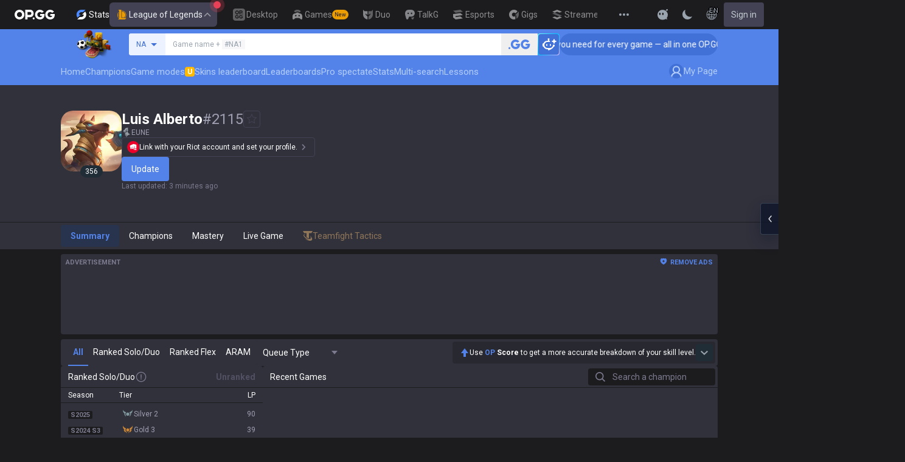

--- FILE ---
content_type: text/html; charset=utf-8
request_url: https://op.gg/lol/summoners/eune/Luis%20Alberto-2115
body_size: 41903
content:
<!DOCTYPE html><html lang="en" class="__variable_75b5e6 bg-gray-200"><head><meta charSet="utf-8"/><meta name="viewport" content="width=device-width, initial-scale=1, maximum-scale=1"/><link rel="preload" as="image" href="https://s-opgg-kit.op.gg/gnb/config/images/icon/1f7fa8f36b97bccd81a09d891ab48e53.svg?image=q_auto:good,f_webp,w_48,h_48"/><link rel="preload" as="image" href="https://s-opgg-kit.op.gg/gnb/config/images/icon/578ee563211e6ec9586f3d9dee5c55da.svg?image=q_auto:good,f_webp,w_48,h_48"/><link rel="preload" as="image" href="https://s-opgg-kit.op.gg/gnb/config/images/icon/12ce1f5fb16ad1d378a38dd717e3f39f.svg?image=q_auto:good,f_webp,w_48,h_48"/><link rel="preload" as="image" href="https://s-opgg-kit.op.gg/gnb/config/images/icon/a9ec9005c598e9dc644e46835a8170bf.svg?image=q_auto:good,f_webp,w_48,h_48"/><link rel="preload" as="image" href="https://s-opgg-kit.op.gg/gnb/config/images/icon/058928c9b0da0c9833f279f65e9bffe9.svg?image=q_auto:good,f_webp,w_48,h_48"/><link rel="preload" as="image" href="https://s-opgg-kit.op.gg/gnb/config/images/icon/a31ab0f891ab2609ac0a9825c03816e6.svg?image=q_auto:good,f_webp,w_48,h_48"/><link rel="preload" as="image" href="https://s-opgg-kit.op.gg/gnb/config/images/icon/04a40f3b0d664bf4478e2f215f448f3c.svg?image=q_auto:good,f_webp,w_48,h_48"/><link rel="preload" as="image" href="https://s-opgg-kit.op.gg/gnb/config/images/icon/f8f51b5a7ef32cf4cdd43545f3ce3574.svg?image=q_auto:good,f_webp,w_48,h_48"/><link rel="preload" as="image" href="https://s-opgg-kit.op.gg/gnb/config/images/icon/06f2c5c6f57cb212a207eb1d8f1b2160.svg?image=q_auto:good,f_webp,w_48,h_48"/><link rel="preload" as="image" href="https://s-opgg-kit.op.gg/gnb/config/images/icon/1f3d8921b286644f2f28a4d4853d8d87.svg?image=q_auto:good,f_webp,w_48,h_48"/><link rel="stylesheet" href="https://c-lol-web.op.gg/app-router/_next/static/css/9f2cba29a092f67e.css" data-precedence="next"/><link rel="stylesheet" href="https://c-lol-web.op.gg/app-router/_next/static/css/c2f2aef1df3cb38b.css" data-precedence="next"/><link rel="stylesheet" href="https://c-lol-web.op.gg/app-router/_next/static/css/7fbbb445bba5efd6.css" data-precedence="next"/><link rel="stylesheet" href="https://c-lol-web.op.gg/app-router/_next/static/css/fb8a727f8de3c870.css" data-precedence="next"/><link rel="preload" as="script" fetchPriority="low" href="https://c-lol-web.op.gg/app-router/_next/static/chunks/webpack-79e9902644e4007c.js"/><script src="https://c-lol-web.op.gg/app-router/_next/static/chunks/4bd1b696-182b6b13bdad92e3.js" async=""></script><script src="https://c-lol-web.op.gg/app-router/_next/static/chunks/1255-5b80a709d7ef0417.js" async=""></script><script src="https://c-lol-web.op.gg/app-router/_next/static/chunks/main-app-f3336e172256d2ab.js" async=""></script><script src="https://c-lol-web.op.gg/app-router/_next/static/chunks/app/not-found-74f32c289901a8e5.js" async=""></script><script src="https://c-lol-web.op.gg/app-router/_next/static/chunks/9656-c5ff719ac02def2f.js" async=""></script><script src="https://c-lol-web.op.gg/app-router/_next/static/chunks/1807-93ddba521cfc96db.js" async=""></script><script src="https://c-lol-web.op.gg/app-router/_next/static/chunks/3229-02dcf3101e57a175.js" async=""></script><script src="https://c-lol-web.op.gg/app-router/_next/static/chunks/7622-bfdd58f4e55653af.js" async=""></script><script src="https://c-lol-web.op.gg/app-router/_next/static/chunks/3810-982c88c01aaed482.js" async=""></script><script src="https://c-lol-web.op.gg/app-router/_next/static/chunks/2416-cb4664d08f49c8b7.js" async=""></script><script src="https://c-lol-web.op.gg/app-router/_next/static/chunks/3809-80b1e480c6d25a76.js" async=""></script><script src="https://c-lol-web.op.gg/app-router/_next/static/chunks/390-8eea800a1305a889.js" async=""></script><script src="https://c-lol-web.op.gg/app-router/_next/static/chunks/452-be2a0f0cbbca3296.js" async=""></script><script src="https://c-lol-web.op.gg/app-router/_next/static/chunks/6398-4ad7d3c5263501dc.js" async=""></script><script src="https://c-lol-web.op.gg/app-router/_next/static/chunks/7643-11a961b4dc84e110.js" async=""></script><script src="https://c-lol-web.op.gg/app-router/_next/static/chunks/282-a22fb23f703c11eb.js" async=""></script><script src="https://c-lol-web.op.gg/app-router/_next/static/chunks/7169-222fc554887f1132.js" async=""></script><script src="https://c-lol-web.op.gg/app-router/_next/static/chunks/8765-0a435e0ea3fc3b27.js" async=""></script><script src="https://c-lol-web.op.gg/app-router/_next/static/chunks/5856-37d9f4c759a82543.js" async=""></script><script src="https://c-lol-web.op.gg/app-router/_next/static/chunks/172-333ec08155f3ae09.js" async=""></script><script src="https://c-lol-web.op.gg/app-router/_next/static/chunks/4218-182ac1b50e5963cf.js" async=""></script><script src="https://c-lol-web.op.gg/app-router/_next/static/chunks/8787-9adb7911adedffe8.js" async=""></script><script src="https://c-lol-web.op.gg/app-router/_next/static/chunks/6377-d47591ab8551f658.js" async=""></script><script src="https://c-lol-web.op.gg/app-router/_next/static/chunks/606-16254e172d9726b2.js" async=""></script><script src="https://c-lol-web.op.gg/app-router/_next/static/chunks/686-9d0022df9e50e61d.js" async=""></script><script src="https://c-lol-web.op.gg/app-router/_next/static/chunks/5757-5334fb8775912666.js" async=""></script><script src="https://c-lol-web.op.gg/app-router/_next/static/chunks/2336-885815e8ca788a0b.js" async=""></script><script src="https://c-lol-web.op.gg/app-router/_next/static/chunks/6077-9869f9443cc04537.js" async=""></script><script src="https://c-lol-web.op.gg/app-router/_next/static/chunks/3779-a1716dd61a4913ef.js" async=""></script><script src="https://c-lol-web.op.gg/app-router/_next/static/chunks/936-f1f0233e1445be92.js" async=""></script><script src="https://c-lol-web.op.gg/app-router/_next/static/chunks/app/%5Blocale%5D/lol/summoners/%5Bregion%5D/%5Bsummoner%5D/page-7adeb1740f1a6a1b.js" async=""></script><script src="https://c-lol-web.op.gg/app-router/_next/static/chunks/8286-479e3c8b7fd8799f.js" async=""></script><script src="https://c-lol-web.op.gg/app-router/_next/static/chunks/app/%5Blocale%5D/lol/summoners/not-found-61f7815adcf6395d.js" async=""></script><script src="https://c-lol-web.op.gg/app-router/_next/static/chunks/e73177e6-aec5615b9876ea40.js" async=""></script><script src="https://c-lol-web.op.gg/app-router/_next/static/chunks/2522-84bb179961a5e6e8.js" async=""></script><script src="https://c-lol-web.op.gg/app-router/_next/static/chunks/3589-60fc80d3cfb6e0a0.js" async=""></script><script src="https://c-lol-web.op.gg/app-router/_next/static/chunks/3221-2b29fadc8993f459.js" async=""></script><script src="https://c-lol-web.op.gg/app-router/_next/static/chunks/app/%5Blocale%5D/layout-ee469e5143ecef51.js" async=""></script><script src="https://c-lol-web.op.gg/app-router/_next/static/chunks/app/%5Blocale%5D/error-c70fce584764bcb3.js" async=""></script><script src="https://c-lol-web.op.gg/app-router/_next/static/chunks/app/%5Blocale%5D/not-found-8e4c812f731ab1ed.js" async=""></script><link rel="preload" href="https://challenges.cloudflare.com/turnstile/v0/api.js" as="script"/><link rel="preload" href="https://www.googletagmanager.com/gtm.js?id=GTM-WKTM6W8T" as="script"/><link rel="preload" href="https://agent.op.gg/widget/js/opgg-widget.js" as="script"/><link rel="preload" href="https://www.googletagmanager.com/gtag/js?id=G-HKZFKE5JEL" as="script"/><link rel="preload" href="https://static.zdassets.com/ekr/snippet.js?key=8b7154d5-b1a4-4326-85bf-e549cb4b2be5" as="script"/><link rel="preload" href="https://fundingchoicesmessages.google.com/i/pub-8377914384184168?ers=1" as="script" nonce="F03fsS3dBFcJnjuIRKXlBA"/><link rel="preload" as="image" href="https://s-opgg-kit.op.gg/gnb/config/images/icon/08664e3f401569aca5e12eec15695421.svg?image=q_auto:good,f_webp,w_48,h_48"/><link rel="preload" as="image" href="https://s-opgg-kit.op.gg/gnb/config/images/icon/968fbbfb3dbebd05e25545bb2d1d9437.svg?image=q_auto:good,f_webp,w_48,h_48"/><link rel="preload" as="image" href="https://s-opgg-kit.op.gg/gnb/config/images/icon/2b9e5d04e4e7b4d07c0807beb8fc4241.svg?image=q_auto:good,f_webp,w_48,h_48"/><link rel="preload" as="image" href="https://s-opgg-kit.op.gg/gnb/config/images/icon/6cd1996dccd4d60704436a35b7128027.svg?image=q_auto:good,f_webp,w_48,h_48"/><link rel="preload" as="image" href="https://s-opgg-kit.op.gg/gnb/config/images/icon/10f920e3da6c8cf4c518cd4d054e290a.svg?image=q_auto:good,f_webp,w_48,h_48"/><link rel="preload" as="image" href="https://meta-static.op.gg/logo/image/aaa8ac17d21a64ec6c5cf242844948b5.png?image=q_auto:good,f_webp,w_auto,h_92&amp;v=1768619791"/><meta name="next-size-adjust" content=""/><meta name="theme-color" content="#28344E"/><title>Luis Alberto#2115 - Summoner Stats - League of Legends</title><meta name="description" content="Luis Alberto#2115 / Lv. 356"/><link rel="manifest" href="/manifest.webmanifest"/><meta name="keywords" content="LoL stats, win rates, record replays, champion guides, statistics, spectate pro matches, real-time rankings, gg"/><meta name="apple-mobile-web-app-status-bar-style" content="black"/><meta name="format-detection" content="telephone=no"/><meta name="naver-site-verification" content="fcb1b0675362db1025f839466cfa142e4dd9fe2e"/><meta name="facebook-domain-verification" content="l6d63wmnz4a03fzqtv1s3kjji0iojl"/><meta name="ahrefs-site-verification" content="6a6eb460cd02baaa316dda35f020c604a5952118c60539eb473811a84c7d7ace"/><meta name="autocomplete" content="off"/><link rel="canonical" href="https://op.gg/lol/summoners/eune/Luis%20Alberto-2115"/><link rel="alternate" hrefLang="x-default" href="https://op.gg/lol/summoners/eune/Luis%20Alberto-2115"/><link rel="alternate" hrefLang="en" href="https://op.gg/lol/summoners/eune/Luis%20Alberto-2115"/><link rel="alternate" hrefLang="ko" href="https://op.gg/ko/lol/summoners/eune/Luis%20Alberto-2115"/><link rel="alternate" hrefLang="ja" href="https://op.gg/ja/lol/summoners/eune/Luis%20Alberto-2115"/><link rel="alternate" hrefLang="pl" href="https://op.gg/pl/lol/summoners/eune/Luis%20Alberto-2115"/><link rel="alternate" hrefLang="fr" href="https://op.gg/fr/lol/summoners/eune/Luis%20Alberto-2115"/><link rel="alternate" hrefLang="de" href="https://op.gg/de/lol/summoners/eune/Luis%20Alberto-2115"/><link rel="alternate" hrefLang="es" href="https://op.gg/es/lol/summoners/eune/Luis%20Alberto-2115"/><link rel="alternate" hrefLang="nl" href="https://op.gg/nl/lol/summoners/eune/Luis%20Alberto-2115"/><link rel="alternate" hrefLang="da" href="https://op.gg/da/lol/summoners/eune/Luis%20Alberto-2115"/><link rel="alternate" hrefLang="sv" href="https://op.gg/sv/lol/summoners/eune/Luis%20Alberto-2115"/><link rel="alternate" hrefLang="no" href="https://op.gg/no/lol/summoners/eune/Luis%20Alberto-2115"/><link rel="alternate" hrefLang="ru" href="https://op.gg/ru/lol/summoners/eune/Luis%20Alberto-2115"/><link rel="alternate" hrefLang="hu" href="https://op.gg/hu/lol/summoners/eune/Luis%20Alberto-2115"/><link rel="alternate" hrefLang="fi" href="https://op.gg/fi/lol/summoners/eune/Luis%20Alberto-2115"/><link rel="alternate" hrefLang="tr" href="https://op.gg/tr/lol/summoners/eune/Luis%20Alberto-2115"/><link rel="alternate" hrefLang="ro" href="https://op.gg/ro/lol/summoners/eune/Luis%20Alberto-2115"/><link rel="alternate" hrefLang="pt" href="https://op.gg/pt/lol/summoners/eune/Luis%20Alberto-2115"/><link rel="alternate" hrefLang="zh-cn" href="https://op.gg/zh-cn/lol/summoners/eune/Luis%20Alberto-2115"/><link rel="alternate" hrefLang="zh-tw" href="https://op.gg/zh-tw/lol/summoners/eune/Luis%20Alberto-2115"/><link rel="alternate" hrefLang="ar" href="https://op.gg/ar/lol/summoners/eune/Luis%20Alberto-2115"/><link rel="alternate" hrefLang="sr" href="https://op.gg/sr/lol/summoners/eune/Luis%20Alberto-2115"/><link rel="alternate" hrefLang="it" href="https://op.gg/it/lol/summoners/eune/Luis%20Alberto-2115"/><link rel="alternate" hrefLang="th" href="https://op.gg/th/lol/summoners/eune/Luis%20Alberto-2115"/><link rel="alternate" hrefLang="vi" href="https://op.gg/vi/lol/summoners/eune/Luis%20Alberto-2115"/><meta property="og:title" content="Luis Alberto#2115 - Summoner Stats - League of Legends"/><meta property="og:description" content="Luis Alberto#2115 / Lv. 356"/><meta property="og:url" content="https://op.gg/lol/summoners/eune/Luis%20Alberto-2115"/><meta property="og:site_name" content="OP.GG"/><meta property="og:image" content="https://c-lol-web.op.gg/images/reverse.rectangle.png"/><meta property="og:image:width" content="1200"/><meta property="og:image:height" content="630"/><meta property="og:image:alt" content="OP.GG Logo"/><meta property="og:type" content="website"/><meta name="twitter:card" content="summary_large_image"/><meta name="twitter:title" content="Luis Alberto#2115 - Summoner Stats - League of Legends"/><meta name="twitter:description" content="Luis Alberto#2115 / Lv. 356"/><meta name="twitter:image" content="https://c-lol-web.op.gg/images/reverse.rectangle.png"/><meta name="twitter:image:width" content="1200"/><meta name="twitter:image:height" content="630"/><meta name="twitter:image:alt" content="OP.GG Logo"/><link rel="icon" href="https://c-lol-web.op.gg/app-router/favicon.ico"/><link rel="apple-touch-icon-precomposed" href="https://c-lol-web.op.gg/app-router/assets/images/meta/Icon-72.png"/><link rel="apple-touch-icon-precomposed" href="https://c-lol-web.op.gg/app-router/assets/images/meta/Icon-72.png" sizes="72x72"/><link rel="apple-touch-icon-precomposed" href="https://c-lol-web.op.gg/app-router/assets/images/meta/Icon@2x.png" sizes="114x114"/><link rel="apple-touch-icon-precomposed" href="https://c-lol-web.op.gg/app-router/assets/images/meta/Icon-144.png" sizes="144x144"/><script src="https://c-lol-web.op.gg/app-router/_next/static/chunks/polyfills-42372ed130431b0a.js" noModule=""></script></head><body dir="ltr" class="flex flex-col text-sm text-gray-900 md:min-w-width-limit font-roboto"><div hidden=""><!--$--><!--/$--></div><script>var theme = "dark"; if (theme === 'dark' || (theme === 'system' && window.matchMedia('(prefers-color-scheme: dark)').matches)) { document.documentElement.classList.add('dark') } else { document.documentElement.classList.remove('dark') }</script><style>#nprogress{pointer-events:none}#nprogress .bar{background:var(--lol-yellow-500);position:fixed;z-index:10000007;top: 0;left:0;width:100%;height:2px}#nprogress .peg{display:block;position:absolute;right:0;width:100px;height:100%;box-shadow:0 0 10px var(--lol-yellow-500),0 0 5px var(--lol-yellow-500);opacity:1;-webkit-transform:rotate(3deg) translate(0px,-4px);-ms-transform:rotate(3deg) translate(0px,-4px);transform:rotate(3deg) translate(0px,-4px)}#nprogress .spinner{display:block;position:fixed;z-index:10000007;top: 15px;right:15px}#nprogress .spinner-icon{width:18px;height:18px;box-sizing:border-box;border:2px solid transparent;border-top-color:var(--lol-yellow-500);border-left-color:var(--lol-yellow-500);border-radius:50%;-webkit-animation:nprogress-spinner 400ms linear infinite;animation:nprogress-spinner 400ms linear infinite}.nprogress-custom-parent{overflow:hidden;position:relative}.nprogress-custom-parent #nprogress .bar,.nprogress-custom-parent #nprogress .spinner{position:absolute}@-webkit-keyframes nprogress-spinner{0%{-webkit-transform:rotate(0deg)}100%{-webkit-transform:rotate(360deg)}}@keyframes nprogress-spinner{0%{transform:rotate(0deg)}100%{transform:rotate(360deg)}}</style><div class="z-gnb bg-[#28344E] md:bg-main-500"><div id="opgg-kit-gnb" class="opgg-kit-style" style="position:relative;z-index:10000004"><div class="GNB-module_responsive-gnb__G31jb"><div class="GNB-module_desktop__Y0ZHE"><div class="DesktopGNB-module_desktop-gnb__939BZ"><a class="DesktopGNB-module_logo__Jc5jC Link-module_link__WAd0a" href="/" aria-label="Go to Main Page"><svg xmlns="http://www.w3.org/2000/svg" width="66" height="16" fill="none"><path fill="currentColor" fill-rule="evenodd" d="M8.025 12.203C5.7 12.203 3.808 10.318 3.808 8S5.7 3.796 8.025 3.796 12.241 5.682 12.241 8s-1.891 4.203-4.216 4.203M8.025 0C3.6 0 0 3.589 0 8s3.6 8 8.025 8 8.025-3.589 8.025-8-3.6-8-8.025-8m17.517 8.498H21.18V3.7h4.362c1.505 0 1.964 1.412 1.964 2.398 0 1.017-.46 2.399-1.964 2.399m5.754-2.399c0-3.44-2.357-6.096-5.736-6.096h-7.98v15.984h3.6v-3.792h4.38c3.258 0 5.736-2.638 5.736-6.096m10.656.938H49.1c.018.2.04.516.055.96.027.744-.013 1.2-.163 2.098-.608 3.635-3.43 5.894-7.365 5.894-4.421 0-8.018-3.585-8.018-7.992 0-4.408 3.597-7.994 8.017-7.994a8.01 8.01 0 0 1 6.135 2.85l.226.268-.292.194-2.593 1.724-.216.144-.182-.186c-.82-.835-1.912-1.224-3.078-1.224-2.375 0-4.308 1.855-4.308 4.224 0 2.367 1.933 4.294 4.309 4.294 2.008 0 3.34-1.13 3.6-2.392h-3.275zm23.986.002h-7.15v2.862h3.277c-.261 1.26-1.593 2.392-3.602 2.392-2.375 0-4.308-1.927-4.308-4.295s1.933-4.223 4.308-4.223c1.165 0 2.258.389 3.078 1.224l.182.186.217-.144 2.592-1.724.293-.194-.227-.268a8.01 8.01 0 0 0-6.135-2.85c-4.42 0-8.017 3.586-8.017 7.993 0 4.408 3.596 7.993 8.017 7.993 3.936 0 6.758-2.258 7.366-5.894.15-.898.19-1.354.163-2.098-.015-.444-.037-.76-.055-.96m-36.269 7.326a1.626 1.626 0 0 1 3.254 0 1.626 1.626 0 0 1-3.254 0" clip-rule="evenodd"></path></svg></a><div><div class="Dropdown-module_dropdown__yXPJT ServiceMenu-module_game-stats__19onu ServiceDropdown-module_service-dropdown__H1a5S"><span class="ServiceDropdown-module_button-wrapper__bJEuj"><img src="https://s-opgg-kit.op.gg/gnb/config/images/icon/bfa5abe2f78d6e9a55e81c9988c31442.svg?image=q_auto:good,f_webp,w_48,h_48" width="24" height="24" alt="" loading="lazy"/>Stats<button class="ServiceDropdown-module_active__OLThb ServiceDropdown-module_button__-5SsX Button-module_reset__cfW0B"><img src="https://s-opgg-kit.op.gg/gnb/config/images/icon/f716f47e658f27f0261febb5fa52260d.svg?image=q_auto:good,f_webp,w_48,h_48" width="24" height="24" alt="" loading="lazy"/>League of Legends<svg xmlns="http://www.w3.org/2000/svg" width="16" height="16" fill="none" class="ServiceDropdown-module_chevron__WfTke"><path stroke="currentColor" stroke-linecap="square" stroke-miterlimit="10" stroke-width="1.5" d="M12.5 10.25 8 5.75l-4.5 4.5"></path></svg></button></span><div class="Dropdown-module_menu__Ay3ET Dropdown-module_menu-bottom-right__lcdBR Dropdown-module_hide__XF23F"><div class="ServiceDropdown-module_content__04cSR Paper-module_paper__FfKpp"><div class="ServiceDropdown-module_list__6FBbK"><a class="ServiceDropdown-module_link__k-dBV Link-module_link__WAd0a" href="https://op.gg"><img src="https://s-opgg-kit.op.gg/gnb/config/images/icon/f716f47e658f27f0261febb5fa52260d.svg?image=q_auto:good,f_webp,w_48,h_48" width="20" height="20" alt="" loading="lazy"/><span class="ServiceDropdown-module_title__uYXbi">League of Legends</span> </a><a class="ServiceDropdown-module_link__k-dBV Link-module_link__WAd0a" href="https://op.gg/tft"><img src="https://s-opgg-kit.op.gg/gnb/config/images/icon/5cc224f533a183d42d8bc3a6099b3946.svg?image=q_auto:good,f_webp,w_48,h_48" width="20" height="20" alt="" loading="lazy"/><span class="ServiceDropdown-module_title__uYXbi">Teamfight Tactics</span> </a><a class="ServiceDropdown-module_link__k-dBV Link-module_link__WAd0a" href="https://op.gg/valorant"><img src="https://s-opgg-kit.op.gg/gnb/config/images/icon/48b77034b230d745cef6a9e3692f835e.svg?image=q_auto:good,f_webp,w_48,h_48" width="20" height="20" alt="" loading="lazy"/><span class="ServiceDropdown-module_title__uYXbi">Valorant</span> </a><a class="ServiceDropdown-module_link__k-dBV Link-module_link__WAd0a" href="https://op.gg/overwatch"><img src="https://s-opgg-kit.op.gg/gnb/config/images/icon/783699c9543219536d80ed7193931e07.svg?image=q_auto:good,f_webp,w_48,h_48" width="20" height="20" alt="" loading="lazy"/><span class="ServiceDropdown-module_title__uYXbi">OVERWATCH2</span> </a><a class="ServiceDropdown-module_link__k-dBV Link-module_link__WAd0a" href="https://op.gg/pubg"><img src="https://s-opgg-kit.op.gg/gnb/config/images/icon/037088981bc4f247e2f494750e61f443.svg?image=q_auto:good,f_webp,w_48,h_48" width="20" height="20" alt="" loading="lazy"/><span class="ServiceDropdown-module_title__uYXbi">PUBG</span> </a><a class="ServiceDropdown-module_link__k-dBV Link-module_link__WAd0a" href="https://op.gg/supervive"><img src="https://s-opgg-kit.op.gg/gnb/config/images/icon/e83370409f56370178c92e2f448869e1.svg?image=q_auto:good,f_webp,w_48,h_48" width="20" height="20" alt="" loading="lazy"/><span class="ServiceDropdown-module_title__uYXbi">SUPERVIVE</span> </a><a class="ServiceDropdown-module_link__k-dBV Link-module_link__WAd0a" href="https://op.gg/2xko"><img src="https://s-opgg-kit.op.gg/gnb/config/images/icon/6903d44ae5acbc72192101329ec52fc3.svg?image=q_auto:good,f_webp,w_48,h_48" width="20" height="20" alt="" loading="lazy"/><span class="ServiceDropdown-module_title__uYXbi">2XKO</span> <span class="ServiceDropdown-module_tag__c-lCU Tag-module_soon__n3HdN Tag-module_tag__gCp-5">Soon</span></a><a class="ServiceDropdown-module_link__k-dBV Link-module_link__WAd0a" href="https://op.gg/marvel-rivals"><img src="https://s-opgg-kit.op.gg/gnb/config/images/icon/8aa9dc4d53a6c7faaf7b3841be6d87b2.svg?image=q_auto:good,f_webp,w_48,h_48" width="20" height="20" alt="" loading="lazy"/><span class="ServiceDropdown-module_title__uYXbi">Marvel Rivals</span> <span class="ServiceDropdown-module_tag__c-lCU Tag-module_beta__8VxSI Tag-module_tag__gCp-5">Beta</span></a><a class="ServiceDropdown-module_link__k-dBV Link-module_link__WAd0a" href="https://op.gg/fortnite"><img src="https://s-opgg-kit.op.gg/gnb/config/images/icon/73bb77faedd98cfb7a6fd82c40e99d9f.png?image=q_auto:good,f_webp,w_48,h_48" width="20" height="20" alt="" loading="lazy"/><span class="ServiceDropdown-module_title__uYXbi">Fortnite</span> <span class="ServiceDropdown-module_tag__c-lCU Tag-module_beta__8VxSI Tag-module_tag__gCp-5">Beta</span></a><a class="ServiceDropdown-module_link__k-dBV Link-module_link__WAd0a" href="https://op.gg/cs2"><img src="https://s-opgg-kit.op.gg/gnb/config/images/icon/5795b838c747874aac38827d9c5c57df.svg?image=q_auto:good,f_webp,w_48,h_48" width="20" height="20" alt="" loading="lazy"/><span class="ServiceDropdown-module_title__uYXbi">Counter Strike 2</span> <span class="ServiceDropdown-module_tag__c-lCU Tag-module_beta__8VxSI Tag-module_tag__gCp-5">Beta</span></a><a class="ServiceDropdown-module_link__k-dBV Link-module_link__WAd0a" href="https://op.gg/arc-raiders"><img src="https://s-opgg-kit.op.gg/gnb/config/images/icon/eb0c7a047c539c6aa69beeb674c5d819.svg?image=q_auto:good,f_webp,w_48,h_48" width="20" height="20" alt="" loading="lazy"/><span class="ServiceDropdown-module_title__uYXbi">Arc Raiders</span> <span class="ServiceDropdown-module_tag__c-lCU Tag-module_beta__8VxSI Tag-module_tag__gCp-5">Beta</span></a></div><div><a class="ServiceDropdown-module_thumbnail__iEn0z" href="https://op.gg/arc-raiders/marketplace" target="_blank" rel="noreferrer"><img class="Thumbnail-module_thumbnail__Zd0ro" width="248" height="140" alt="Tired of searching for everything while playing ARC Raiders? From items to event timers and the marketplace — find it all on OP.GG." src="https://s-opgg-kit.op.gg/gnb/config/images/thumbnail/766430e6a3b806fcec3edc86cf919d85.png?image=q_auto:good,f_webp,w_496,h_280" loading="lazy"/><img class="Thumbnail-module_thumbnail__Zd0ro" style="display:none" width="248" height="140" alt="League of Legends" src="https://s-opgg-kit.op.gg/gnb/config/images/thumbnail/46a00fcb04377c2ff9557c7d2c57b582.png?image=q_auto:good,f_webp,w_496,h_280" loading="lazy"/><img class="Thumbnail-module_thumbnail__Zd0ro" style="display:none" width="248" height="140" alt="Teamfight Tactics" src="https://s-opgg-kit.op.gg/gnb/config/images/thumbnail/575245486ee887c412d47c8ae3bc8cf5.png?image=q_auto:good,f_webp,w_496,h_280" loading="lazy"/><img class="Thumbnail-module_thumbnail__Zd0ro" style="display:none" width="248" height="140" alt="Valorant" src="https://s-opgg-kit.op.gg/gnb/config/images/thumbnail/35e002a088e8168d6048f00a1c2ae157.png?image=q_auto:good,f_webp,w_496,h_280" loading="lazy"/><img class="Thumbnail-module_thumbnail__Zd0ro" style="display:none" width="248" height="140" alt="OVERWATCH2" src="https://s-opgg-kit.op.gg/gnb/config/images/thumbnail/9514304810a8dc99e7dfc23d705812c3.png?image=q_auto:good,f_webp,w_496,h_280" loading="lazy"/><img class="Thumbnail-module_thumbnail__Zd0ro" style="display:none" width="248" height="140" alt="PUBG" src="https://s-opgg-kit.op.gg/gnb/config/images/thumbnail/011f0f99455ae793bcc4f159056e675c.png?image=q_auto:good,f_webp,w_496,h_280" loading="lazy"/><img class="Thumbnail-module_thumbnail__Zd0ro" style="display:none" width="248" height="140" alt="SUPERVIVE" src="https://s-opgg-kit.op.gg/gnb/config/images/thumbnail/c5a422f7bb68033f3e51e93c11b3a9b9.png?image=q_auto:good,f_webp,w_496,h_280" loading="lazy"/><img class="Thumbnail-module_thumbnail__Zd0ro" style="display:none" width="248" height="140" alt="2XKO" src="https://s-opgg-kit.op.gg/gnb/config/images/thumbnail/7ce38709cbcca159501cae33de1f5507.png?image=q_auto:good,f_webp,w_496,h_280" loading="lazy"/><img class="Thumbnail-module_thumbnail__Zd0ro" style="display:none" width="248" height="140" alt="Marvel Rivals" src="https://s-opgg-kit.op.gg/gnb/config/images/thumbnail/cd28d9abf5ad0f9a51132ed25d4d37ba.png?image=q_auto:good,f_webp,w_496,h_280" loading="lazy"/><img class="Thumbnail-module_thumbnail__Zd0ro" style="display:none" width="248" height="140" alt="Fortnite" src="https://s-opgg-kit.op.gg/gnb/config/images/thumbnail/221e0b47e9e53b193b771f5fb8e01938.png?image=q_auto:good,f_webp,w_496,h_280" loading="lazy"/><img class="Thumbnail-module_thumbnail__Zd0ro" style="display:none" width="248" height="140" alt="Counter Strike 2" src="https://s-opgg-kit.op.gg/gnb/config/images/thumbnail/16b7abfa4c734a0994dad043c2c12894.png?image=q_auto:good,f_webp,w_496,h_280" loading="lazy"/><img class="Thumbnail-module_thumbnail__Zd0ro" style="display:none" width="248" height="140" alt="Arc Raiders" src="https://s-opgg-kit.op.gg/gnb/config/images/thumbnail/766430e6a3b806fcec3edc86cf919d85.png?image=q_auto:good,f_webp,w_496,h_280" loading="lazy"/><div class="ServiceDropdown-module_meta__65Q1V"><span class="ServiceDropdown-module_desc__gZmvV">Tired of searching for everything while playing ARC Raiders? From items to event timers and the marketplace — find it all on OP.GG.</span></div></a></div></div></div></div></div><div class="ServiceMenu-module_service-menu__cUv5k"><a class="GNBLink-module_gnb-link__bkjPT Link-module_link__WAd0a" href="https://op.gg/desktop"><img class="GNBLink-module_hover-icon__QkAg9" src="https://s-opgg-kit.op.gg/gnb/config/images/icon/1f7fa8f36b97bccd81a09d891ab48e53.svg?image=q_auto:good,f_webp,w_48,h_48" width="24" height="24" alt="" loading="eager"/><img class="GNBLink-module_icon__QH4zn" src="https://s-opgg-kit.op.gg/gnb/config/images/icon/578ee563211e6ec9586f3d9dee5c55da.svg?image=q_auto:good,f_webp,w_48,h_48" width="24" height="24" alt="" loading="eager"/><span class="">Desktop</span></a><a class="GNBLink-module_gnb-link__bkjPT Link-module_link__WAd0a" href="https://games.op.gg"><img class="GNBLink-module_hover-icon__QkAg9" src="https://s-opgg-kit.op.gg/gnb/config/images/icon/12ce1f5fb16ad1d378a38dd717e3f39f.svg?image=q_auto:good,f_webp,w_48,h_48" width="24" height="24" alt="" loading="eager"/><img class="GNBLink-module_icon__QH4zn" src="https://s-opgg-kit.op.gg/gnb/config/images/icon/a9ec9005c598e9dc644e46835a8170bf.svg?image=q_auto:good,f_webp,w_48,h_48" width="24" height="24" alt="" loading="eager"/><span class="">Games</span><span class="Tag-module_new__shGGC Tag-module_tag__gCp-5">New</span></a><a class="GNBLink-module_gnb-link__bkjPT Link-module_link__WAd0a" href="https://duo.op.gg"><img class="GNBLink-module_hover-icon__QkAg9" src="https://s-opgg-kit.op.gg/gnb/config/images/icon/058928c9b0da0c9833f279f65e9bffe9.svg?image=q_auto:good,f_webp,w_48,h_48" width="24" height="24" alt="" loading="eager"/><img class="GNBLink-module_icon__QH4zn" src="https://s-opgg-kit.op.gg/gnb/config/images/icon/a31ab0f891ab2609ac0a9825c03816e6.svg?image=q_auto:good,f_webp,w_48,h_48" width="24" height="24" alt="" loading="eager"/><span class="">Duo</span></a><a class="GNBLink-module_gnb-link__bkjPT Link-module_link__WAd0a" href="https://talk.op.gg"><img class="GNBLink-module_hover-icon__QkAg9" src="https://s-opgg-kit.op.gg/gnb/config/images/icon/04a40f3b0d664bf4478e2f215f448f3c.svg?image=q_auto:good,f_webp,w_48,h_48" width="24" height="24" alt="" loading="eager"/><img class="GNBLink-module_icon__QH4zn" src="https://s-opgg-kit.op.gg/gnb/config/images/icon/f8f51b5a7ef32cf4cdd43545f3ce3574.svg?image=q_auto:good,f_webp,w_48,h_48" width="24" height="24" alt="" loading="eager"/><span class="">TalkG</span></a><a class="GNBLink-module_gnb-link__bkjPT Link-module_link__WAd0a" href="https://esports.op.gg"><img class="GNBLink-module_hover-icon__QkAg9" src="https://s-opgg-kit.op.gg/gnb/config/images/icon/06f2c5c6f57cb212a207eb1d8f1b2160.svg?image=q_auto:good,f_webp,w_48,h_48" width="24" height="24" alt="" loading="eager"/><img class="GNBLink-module_icon__QH4zn" src="https://s-opgg-kit.op.gg/gnb/config/images/icon/1f3d8921b286644f2f28a4d4853d8d87.svg?image=q_auto:good,f_webp,w_48,h_48" width="24" height="24" alt="" loading="eager"/><span class="">Esports</span></a><a class="GNBLink-module_gnb-link__bkjPT Link-module_link__WAd0a" href="https://gigs.op.gg"><img class="GNBLink-module_hover-icon__QkAg9" src="https://s-opgg-kit.op.gg/gnb/config/images/icon/08664e3f401569aca5e12eec15695421.svg?image=q_auto:good,f_webp,w_48,h_48" width="24" height="24" alt="" loading="eager"/><img class="GNBLink-module_icon__QH4zn" src="https://s-opgg-kit.op.gg/gnb/config/images/icon/968fbbfb3dbebd05e25545bb2d1d9437.svg?image=q_auto:good,f_webp,w_48,h_48" width="24" height="24" alt="" loading="eager"/><span class="">Gigs</span></a><a class="GNBLink-module_gnb-link__bkjPT Link-module_link__WAd0a" href="https://streamer-overlay.op.gg"><img class="GNBLink-module_hover-icon__QkAg9" src="https://s-opgg-kit.op.gg/gnb/config/images/icon/2b9e5d04e4e7b4d07c0807beb8fc4241.svg?image=q_auto:good,f_webp,w_48,h_48" width="24" height="24" alt="" loading="eager"/><img class="GNBLink-module_icon__QH4zn" src="https://s-opgg-kit.op.gg/gnb/config/images/icon/6cd1996dccd4d60704436a35b7128027.svg?image=q_auto:good,f_webp,w_48,h_48" width="24" height="24" alt="" loading="eager"/><span class="">Streamer Overlay</span><span class="Tag-module_new__shGGC Tag-module_tag__gCp-5">New</span></a></div><div class="ServiceMenu-module_dots__2gQCa"><div><div class="Dropdown-module_dropdown__yXPJT MenuDropdown-module_menu-dropdown__MHKhV"><button class="MenuDropdown-module_button__-mdNw IconButton-module_icon-button__-5QEs Button-module_reset__cfW0B" aria-label="View More"><svg xmlns="http://www.w3.org/2000/svg" width="24" height="24" fill="none"><g fill="currentColor"><circle cx="6" cy="12" r="2"></circle><circle cx="18" cy="12" r="2"></circle><circle cx="12" cy="12" r="2"></circle></g></svg></button><div class="Dropdown-module_menu__Ay3ET Dropdown-module_menu-bottom-left__YUG9D Dropdown-module_hide__XF23F"><div class="MenuDropdown-module_content__2fkZj opgg-kit-dark Paper-module_paper__FfKpp"><div class="MenuDropdown-module_content__2fkZj Wrapper-module_wrapper__Weu-W"><div class="MenuDropdown-module_title__2RYcq Text-module_base__iFYgy Text-module_text__qmiLT">Stats</div><div><div class="MenuDropdown-module_half-wrapper__xBfm0"><a class="ImgIconLink-module_img-icon-link__P-35o ImgIconLink-module_drawer-lg__7U4qP MenuDropdown-module_half-link__UO8MM Link-module_link__WAd0a" href="https://op.gg" target="_blank"><span class="ImgIconLink-module_img-wrapper__XXtVE"><img src="https://s-opgg-kit.op.gg/gnb/config/images/icon/f716f47e658f27f0261febb5fa52260d.svg?image=q_auto:good,f_webp,w_64,h_64" alt="" width="32" height="32" class="ImgIconLink-module_img__WOvv8" loading="lazy"/></span><span class="ImgIconLink-module_text__NFA-i">League of Legends</span></a><a class="ImgIconLink-module_img-icon-link__P-35o ImgIconLink-module_drawer-lg__7U4qP MenuDropdown-module_half-link__UO8MM Link-module_link__WAd0a" href="https://op.gg/tft" target="_blank"><span class="ImgIconLink-module_img-wrapper__XXtVE"><img src="https://s-opgg-kit.op.gg/gnb/config/images/icon/5cc224f533a183d42d8bc3a6099b3946.svg?image=q_auto:good,f_webp,w_64,h_64" alt="" width="32" height="32" class="ImgIconLink-module_img__WOvv8" loading="lazy"/></span><span class="ImgIconLink-module_text__NFA-i">Teamfight Tactics</span></a><a class="ImgIconLink-module_img-icon-link__P-35o ImgIconLink-module_drawer-lg__7U4qP MenuDropdown-module_half-link__UO8MM Link-module_link__WAd0a" href="https://op.gg/valorant" target="_blank"><span class="ImgIconLink-module_img-wrapper__XXtVE"><img src="https://s-opgg-kit.op.gg/gnb/config/images/icon/48b77034b230d745cef6a9e3692f835e.svg?image=q_auto:good,f_webp,w_64,h_64" alt="" width="32" height="32" class="ImgIconLink-module_img__WOvv8" loading="lazy"/></span><span class="ImgIconLink-module_text__NFA-i">Valorant</span></a><a class="ImgIconLink-module_img-icon-link__P-35o ImgIconLink-module_drawer-lg__7U4qP MenuDropdown-module_half-link__UO8MM Link-module_link__WAd0a" href="https://op.gg/overwatch" target="_blank"><span class="ImgIconLink-module_img-wrapper__XXtVE"><img src="https://s-opgg-kit.op.gg/gnb/config/images/icon/783699c9543219536d80ed7193931e07.svg?image=q_auto:good,f_webp,w_64,h_64" alt="" width="32" height="32" class="ImgIconLink-module_img__WOvv8" loading="lazy"/></span><span class="ImgIconLink-module_text__NFA-i">OVERWATCH2</span></a><a class="ImgIconLink-module_img-icon-link__P-35o ImgIconLink-module_drawer-lg__7U4qP MenuDropdown-module_half-link__UO8MM Link-module_link__WAd0a" href="https://op.gg/pubg" target="_blank"><span class="ImgIconLink-module_img-wrapper__XXtVE"><img src="https://s-opgg-kit.op.gg/gnb/config/images/icon/037088981bc4f247e2f494750e61f443.svg?image=q_auto:good,f_webp,w_64,h_64" alt="" width="32" height="32" class="ImgIconLink-module_img__WOvv8" loading="lazy"/></span><span class="ImgIconLink-module_text__NFA-i">PUBG</span></a><a class="ImgIconLink-module_img-icon-link__P-35o ImgIconLink-module_drawer-lg__7U4qP MenuDropdown-module_half-link__UO8MM Link-module_link__WAd0a" href="https://op.gg/supervive" target="_blank"><span class="ImgIconLink-module_img-wrapper__XXtVE"><img src="https://s-opgg-kit.op.gg/gnb/config/images/icon/e83370409f56370178c92e2f448869e1.svg?image=q_auto:good,f_webp,w_64,h_64" alt="" width="32" height="32" class="ImgIconLink-module_img__WOvv8" loading="lazy"/></span><span class="ImgIconLink-module_text__NFA-i">SUPERVIVE</span></a><a class="ImgIconLink-module_img-icon-link__P-35o ImgIconLink-module_drawer-lg__7U4qP MenuDropdown-module_half-link__UO8MM Link-module_link__WAd0a" href="https://op.gg/2xko" target="_blank"><span class="ImgIconLink-module_img-wrapper__XXtVE"><img src="https://s-opgg-kit.op.gg/gnb/config/images/icon/6903d44ae5acbc72192101329ec52fc3.svg?image=q_auto:good,f_webp,w_64,h_64" alt="" width="32" height="32" class="ImgIconLink-module_img__WOvv8" loading="lazy"/><span class="ImgIconLink-module_tag__RQJzO Tag-module_soon__n3HdN Tag-module_tag__gCp-5">Soon</span></span><span class="ImgIconLink-module_text__NFA-i">2XKO</span></a><a class="ImgIconLink-module_img-icon-link__P-35o ImgIconLink-module_drawer-lg__7U4qP MenuDropdown-module_half-link__UO8MM Link-module_link__WAd0a" href="https://op.gg/marvel-rivals" target="_blank"><span class="ImgIconLink-module_img-wrapper__XXtVE"><img src="https://s-opgg-kit.op.gg/gnb/config/images/icon/8aa9dc4d53a6c7faaf7b3841be6d87b2.svg?image=q_auto:good,f_webp,w_64,h_64" alt="" width="32" height="32" class="ImgIconLink-module_img__WOvv8" loading="lazy"/><span class="ImgIconLink-module_tag__RQJzO Tag-module_beta__8VxSI Tag-module_tag__gCp-5">Beta</span></span><span class="ImgIconLink-module_text__NFA-i">Marvel Rivals</span></a><a class="ImgIconLink-module_img-icon-link__P-35o ImgIconLink-module_drawer-lg__7U4qP MenuDropdown-module_half-link__UO8MM Link-module_link__WAd0a" href="https://op.gg/fortnite" target="_blank"><span class="ImgIconLink-module_img-wrapper__XXtVE"><img src="https://s-opgg-kit.op.gg/gnb/config/images/icon/73bb77faedd98cfb7a6fd82c40e99d9f.png?image=q_auto:good,f_webp,w_64,h_64" alt="" width="32" height="32" class="ImgIconLink-module_img__WOvv8" loading="lazy"/><span class="ImgIconLink-module_tag__RQJzO Tag-module_beta__8VxSI Tag-module_tag__gCp-5">Beta</span></span><span class="ImgIconLink-module_text__NFA-i">Fortnite</span></a><a class="ImgIconLink-module_img-icon-link__P-35o ImgIconLink-module_drawer-lg__7U4qP MenuDropdown-module_half-link__UO8MM Link-module_link__WAd0a" href="https://op.gg/cs2" target="_blank"><span class="ImgIconLink-module_img-wrapper__XXtVE"><img src="https://s-opgg-kit.op.gg/gnb/config/images/icon/5795b838c747874aac38827d9c5c57df.svg?image=q_auto:good,f_webp,w_64,h_64" alt="" width="32" height="32" class="ImgIconLink-module_img__WOvv8" loading="lazy"/><span class="ImgIconLink-module_tag__RQJzO Tag-module_beta__8VxSI Tag-module_tag__gCp-5">Beta</span></span><span class="ImgIconLink-module_text__NFA-i">Counter Strike 2</span></a><a class="ImgIconLink-module_img-icon-link__P-35o ImgIconLink-module_drawer-lg__7U4qP MenuDropdown-module_half-link__UO8MM Link-module_link__WAd0a" href="https://op.gg/arc-raiders" target="_blank"><span class="ImgIconLink-module_img-wrapper__XXtVE"><img src="https://s-opgg-kit.op.gg/gnb/config/images/icon/eb0c7a047c539c6aa69beeb674c5d819.svg?image=q_auto:good,f_webp,w_64,h_64" alt="" width="32" height="32" class="ImgIconLink-module_img__WOvv8" loading="lazy"/><span class="ImgIconLink-module_tag__RQJzO Tag-module_beta__8VxSI Tag-module_tag__gCp-5">Beta</span></span><span class="ImgIconLink-module_text__NFA-i">Arc Raiders</span></a></div></div></div><hr class="MenuDropdown-module_hr__k7r1J"/><div class="MenuDropdown-module_content__2fkZj Wrapper-module_wrapper__Weu-W"><div class="MenuDropdown-module_title__2RYcq Text-module_base__iFYgy Text-module_text__qmiLT"></div><div><div class="MenuDropdown-module_big-wrapper__QTXG-"><a class="ImgIconLink-module_img-icon-link__P-35o ImgIconLink-module_big__Y-zI8 MenuDropdown-module_big-link__i-tXn Link-module_link__WAd0a" href="https://op.gg/desktop" target="_blank"><span class="ImgIconLink-module_img-wrapper__XXtVE"><img src="https://s-opgg-kit.op.gg/gnb/config/images/icon/1f7fa8f36b97bccd81a09d891ab48e53.svg?image=q_auto:good,f_webp,w_96,h_96" alt="" width="48" height="48" class="ImgIconLink-module_img__WOvv8" loading="lazy"/></span><span class="ImgIconLink-module_text__NFA-i">Desktop</span></a><a class="ImgIconLink-module_img-icon-link__P-35o ImgIconLink-module_big__Y-zI8 MenuDropdown-module_big-link__i-tXn Link-module_link__WAd0a" href="https://games.op.gg" target="_blank"><span class="ImgIconLink-module_img-wrapper__XXtVE"><img src="https://s-opgg-kit.op.gg/gnb/config/images/icon/12ce1f5fb16ad1d378a38dd717e3f39f.svg?image=q_auto:good,f_webp,w_96,h_96" alt="" width="48" height="48" class="ImgIconLink-module_img__WOvv8" loading="lazy"/><span class="ImgIconLink-module_tag__RQJzO Tag-module_new__shGGC Tag-module_tag__gCp-5">New</span></span><span class="ImgIconLink-module_text__NFA-i">Games</span></a><a class="ImgIconLink-module_img-icon-link__P-35o ImgIconLink-module_big__Y-zI8 MenuDropdown-module_big-link__i-tXn Link-module_link__WAd0a" href="https://duo.op.gg" target="_blank"><span class="ImgIconLink-module_img-wrapper__XXtVE"><img src="https://s-opgg-kit.op.gg/gnb/config/images/icon/058928c9b0da0c9833f279f65e9bffe9.svg?image=q_auto:good,f_webp,w_96,h_96" alt="" width="48" height="48" class="ImgIconLink-module_img__WOvv8" loading="lazy"/></span><span class="ImgIconLink-module_text__NFA-i">Duo</span></a><a class="ImgIconLink-module_img-icon-link__P-35o ImgIconLink-module_big__Y-zI8 MenuDropdown-module_big-link__i-tXn Link-module_link__WAd0a" href="https://talk.op.gg" target="_blank"><span class="ImgIconLink-module_img-wrapper__XXtVE"><img src="https://s-opgg-kit.op.gg/gnb/config/images/icon/04a40f3b0d664bf4478e2f215f448f3c.svg?image=q_auto:good,f_webp,w_96,h_96" alt="" width="48" height="48" class="ImgIconLink-module_img__WOvv8" loading="lazy"/></span><span class="ImgIconLink-module_text__NFA-i">TalkG</span></a><a class="ImgIconLink-module_img-icon-link__P-35o ImgIconLink-module_big__Y-zI8 MenuDropdown-module_big-link__i-tXn Link-module_link__WAd0a" href="https://esports.op.gg" target="_blank"><span class="ImgIconLink-module_img-wrapper__XXtVE"><img src="https://s-opgg-kit.op.gg/gnb/config/images/icon/06f2c5c6f57cb212a207eb1d8f1b2160.svg?image=q_auto:good,f_webp,w_96,h_96" alt="" width="48" height="48" class="ImgIconLink-module_img__WOvv8" loading="lazy"/></span><span class="ImgIconLink-module_text__NFA-i">Esports</span></a><a class="ImgIconLink-module_img-icon-link__P-35o ImgIconLink-module_big__Y-zI8 MenuDropdown-module_big-link__i-tXn Link-module_link__WAd0a" href="https://gigs.op.gg" target="_blank"><span class="ImgIconLink-module_img-wrapper__XXtVE"><img src="https://s-opgg-kit.op.gg/gnb/config/images/icon/08664e3f401569aca5e12eec15695421.svg?image=q_auto:good,f_webp,w_96,h_96" alt="" width="48" height="48" class="ImgIconLink-module_img__WOvv8" loading="lazy"/></span><span class="ImgIconLink-module_text__NFA-i">Gigs</span></a><a class="ImgIconLink-module_img-icon-link__P-35o ImgIconLink-module_big__Y-zI8 MenuDropdown-module_big-link__i-tXn Link-module_link__WAd0a" href="https://streamer-overlay.op.gg" target="_blank"><span class="ImgIconLink-module_img-wrapper__XXtVE"><img src="https://s-opgg-kit.op.gg/gnb/config/images/icon/2b9e5d04e4e7b4d07c0807beb8fc4241.svg?image=q_auto:good,f_webp,w_96,h_96" alt="" width="48" height="48" class="ImgIconLink-module_img__WOvv8" loading="lazy"/><span class="ImgIconLink-module_tag__RQJzO Tag-module_new__shGGC Tag-module_tag__gCp-5">New</span></span><span class="ImgIconLink-module_text__NFA-i">Streamer Overlay</span></a></div></div></div></div></div></div></div></div><div class="DesktopGNB-module_sub-content__9qe3X"><div class="DesktopGNB-module_icon-list__-ktS1"><div><div class="Dropdown-module_dropdown__yXPJT"><button class="IconButton-module_icon-button__-5QEs Button-module_reset__cfW0B" aria-label="Show More"><svg xmlns="http://www.w3.org/2000/svg" width="24" height="24" fill="none"><g clip-path="url(#help_svg__a)"><path fill="currentColor" d="M20.023 12.355c-.017-2.392-1.123-4.574-2.847-6.09l.819-.8c.52.301 1.201.235 1.648-.202.53-.518.53-1.358 0-1.874a1.38 1.38 0 0 0-1.918 0 1.3 1.3 0 0 0-.207 1.61l-.862.843a8.53 8.53 0 0 0-5.182-1.726c-4.717.03-8.52 3.818-8.433 8.451.083 4.398 3.726 8.002 8.225 8.137a8.6 8.6 0 0 0 4.975-1.388.34.34 0 0 1 .326-.026c.412.185 1.145.423 2.25.472.28.012.451-.297.285-.516-.29-.383-.642-.952-.806-1.618a.32.32 0 0 1 .057-.274 8.14 8.14 0 0 0 1.67-4.997zm-13.114.467c-.701 0-1.27-.886-1.27-1.977s.569-1.978 1.27-1.978 1.27.886 1.27 1.978c0 1.091-.569 1.977-1.27 1.977m4.993 0c-.7 0-1.27-.886-1.27-1.977s.57-1.978 1.27-1.978 1.27.886 1.27 1.978c0 1.091-.569 1.977-1.27 1.977"></path></g><defs><clipPath id="help_svg__a"><path fill="#fff" d="M3.04 3h17v17.708h-17z"></path></clipPath></defs></svg></button><div class="Dropdown-module_menu__Ay3ET Dropdown-module_menu-bottom-left__YUG9D Dropdown-module_hide__XF23F"><div class="flex flex-col items-center rounded bg-gray-0 py-1 shadow"><button class="min-h-8 w-full whitespace-nowrap px-4 text-left text-gray-700 hover:bg-gray-100">Contact us</button><a class="flex min-h-8 w-full items-center whitespace-nowrap px-4 text-left text-gray-700 hover:bg-gray-100" rel="noreferrer" target="_blank" href="https://help.op.gg/hc/en-us/services/01KDSTP7PZJQB8A4BCHSZEQPCN">Register pro player tag</a><a class="flex min-h-8 w-full items-center whitespace-nowrap px-4 text-left text-gray-700 hover:bg-gray-100" rel="noreferrer" target="_blank" href="https://help.op.gg/hc/en-us">Help Center</a></div></div></div></div><button class="IconButton-module_icon-button__-5QEs Button-module_reset__cfW0B" value="light" aria-label="Change Theme"><svg xmlns="http://www.w3.org/2000/svg" width="24" height="24"><path fill="currentColor" fill-rule="nonzero" d="M12.765 16.8V20h-1.53v-3.2zm3.17-1.947 2.263 2.263-1.082 1.082-2.263-2.263zm-7.87 0 1.082 1.082-2.263 2.263-1.082-1.082zM12 8c2.21 0 4 1.79 4 4s-1.79 4-4 4-4-1.79-4-4 1.79-4 4-4m8 3.235v1.53h-3.2v-1.53zm-12.8 0v1.53H4v-1.53zm9.916-5.433 1.082 1.082-2.263 2.263-1.082-1.082zm-10.232 0 2.263 2.263-1.082 1.082-2.263-2.263zM12.765 4v3.2h-1.53V4z"></path></svg></button><button class="DesktopGNB-module_lang-btn__G8IO4 IconButton-module_icon-button__-5QEs Button-module_reset__cfW0B"><svg xmlns="http://www.w3.org/2000/svg" width="24" height="24" fill="none"><path fill="currentColor" fill-rule="evenodd" d="M3.556 12a8.445 8.445 0 1 1 16.89 0 8.445 8.445 0 0 1-16.89 0m10.961 7.126a7.6 7.6 0 0 0 2.497-1.474 8.4 8.4 0 0 0-1.182-.686q-.203.48-.44.907c-.257.465-.551.889-.875 1.253m1.627-2.996q.77.36 1.447.841.03.022.057.048a7.53 7.53 0 0 0 1.895-4.575H16.77a13.2 13.2 0 0 1-.627 3.686m-.262-3.686a12.4 12.4 0 0 1-.563 3.347 9.8 9.8 0 0 0-2.874-.56v-2.787zm.89-.889h2.77a7.53 7.53 0 0 0-1.894-4.574 1 1 0 0 1-.057.048 9.3 9.3 0 0 1-1.447.84c.36 1.102.586 2.356.627 3.687M15.318 8.21c.318.992.522 2.13.563 3.347h-3.437V8.768a9.8 9.8 0 0 0 2.874-.56m.513-1.175a8.4 8.4 0 0 0 1.182-.686 7.6 7.6 0 0 0-2.497-1.474c.324.364.618.788.876 1.253q.236.426.44.907m-6.35-2.16a7.6 7.6 0 0 0-2.496 1.474q.556.386 1.182.686a9 9 0 0 1 .44-.907c.258-.465.551-.889.875-1.253M7.857 7.87a9.3 9.3 0 0 1-1.447-.841 1 1 0 0 1-.057-.048 7.53 7.53 0 0 0-1.895 4.575H7.23c.041-1.331.267-2.585.627-3.686m.262 3.686c.04-1.218.245-2.355.563-3.347.898.32 1.866.515 2.875.56v2.787zm-.889.888H4.457a7.53 7.53 0 0 0 1.895 4.575 1 1 0 0 1 .057-.048q.677-.481 1.447-.841a13.2 13.2 0 0 1-.627-3.686m1.452 3.347a12.4 12.4 0 0 1-.563-3.347h3.438v2.788a9.8 9.8 0 0 0-2.875.56m-.513 1.175q.203.48.44.907c.258.465.551.889.875 1.253a7.6 7.6 0 0 1-2.497-1.474q.556-.388 1.182-.686m.82-.34a9 9 0 0 1 2.568-.504v3.374c-.746-.2-1.525-.89-2.172-2.055a8 8 0 0 1-.395-.816m3.457-.504a9 9 0 0 1 2.566.503q-.183.435-.395.816c-.647 1.165-1.426 1.856-2.171 2.055zm-.89-8.244a9 9 0 0 1-2.566-.503 8 8 0 0 1 .395-.816c.647-1.165 1.426-1.856 2.172-2.055zm.89 0a9 9 0 0 0 2.566-.503 8 8 0 0 0-.395-.816c-.647-1.165-1.426-1.856-2.171-2.055z" clip-rule="evenodd"></path></svg><span class="DesktopGNB-module_current-lang-code__iQRDg">EN</span></button></div><button class="DesktopGNB-module_user-btn__7gIqU Button-module_secondary__pP3kM">Sign in</button></div></div></div><div class="GNB-module_mobile__YAoXE"><div class="MobileGNB-module_mobile-gnb__eU6Cv"><div class="MobileGNB-module_logo-service__mbaZK"><a class="MobileGNB-module_logo__xoyVX Link-module_link__WAd0a" href="/" aria-label="Go to Main Page"><svg xmlns="http://www.w3.org/2000/svg" width="66" height="16" fill="none"><path fill="currentColor" fill-rule="evenodd" d="M8.025 12.203C5.7 12.203 3.808 10.318 3.808 8S5.7 3.796 8.025 3.796 12.241 5.682 12.241 8s-1.891 4.203-4.216 4.203M8.025 0C3.6 0 0 3.589 0 8s3.6 8 8.025 8 8.025-3.589 8.025-8-3.6-8-8.025-8m17.517 8.498H21.18V3.7h4.362c1.505 0 1.964 1.412 1.964 2.398 0 1.017-.46 2.399-1.964 2.399m5.754-2.399c0-3.44-2.357-6.096-5.736-6.096h-7.98v15.984h3.6v-3.792h4.38c3.258 0 5.736-2.638 5.736-6.096m10.656.938H49.1c.018.2.04.516.055.96.027.744-.013 1.2-.163 2.098-.608 3.635-3.43 5.894-7.365 5.894-4.421 0-8.018-3.585-8.018-7.992 0-4.408 3.597-7.994 8.017-7.994a8.01 8.01 0 0 1 6.135 2.85l.226.268-.292.194-2.593 1.724-.216.144-.182-.186c-.82-.835-1.912-1.224-3.078-1.224-2.375 0-4.308 1.855-4.308 4.224 0 2.367 1.933 4.294 4.309 4.294 2.008 0 3.34-1.13 3.6-2.392h-3.275zm23.986.002h-7.15v2.862h3.277c-.261 1.26-1.593 2.392-3.602 2.392-2.375 0-4.308-1.927-4.308-4.295s1.933-4.223 4.308-4.223c1.165 0 2.258.389 3.078 1.224l.182.186.217-.144 2.592-1.724.293-.194-.227-.268a8.01 8.01 0 0 0-6.135-2.85c-4.42 0-8.017 3.586-8.017 7.993 0 4.408 3.596 7.993 8.017 7.993 3.936 0 6.758-2.258 7.366-5.894.15-.898.19-1.354.163-2.098-.015-.444-.037-.76-.055-.96m-36.269 7.326a1.626 1.626 0 0 1 3.254 0 1.626 1.626 0 0 1-3.254 0" clip-rule="evenodd"></path></svg></a><div class="MobileGNB-module_service-btn-wrapper__QDHCn"><span class="PingBadge-module_entrance__fOrve PingBadge-module_top-right__Z0Jjt MobileGNB-module_badge__wPa3G" aria-label="New game!">New game!</span><span class="PingBadge-module_badge__PU1-k PingBadge-module_top-right__Z0Jjt PingBadge-module_medium__8bXK- PingBadge-module_animated__eSdS3 PingBadge-module_withEntrance__SpP9a MobileGNB-module_badge__wPa3G" aria-label="New notification"></span><button class="MobileGNB-module_service-btn__EaV2I Button-module_reset__cfW0B" aria-label="Show More"><div class="CurrentServiceIcon-module_current-service-icon__QOxt-"><div class="CurrentServiceIcon-module_inner__dNGHH"><img src="https://s-opgg-kit.op.gg/gnb/config/images/icon/10f920e3da6c8cf4c518cd4d054e290a.svg?image=q_auto:good,f_webp,w_48,h_48" width="24" height="24" alt="" loading="eager"/></div></div><svg xmlns="http://www.w3.org/2000/svg" width="17" height="17" fill="none"><path fill="currentColor" d="m4.5 6.5 4 5 4-5z"></path></svg></button></div></div><div class="MobileGNB-module_sub__cwRSw"><button class="MobileIconButton-module_icon-button__C26zp Button-module_reset__cfW0B" aria-label="Open Menu"><svg xmlns="http://www.w3.org/2000/svg" width="25" height="25" fill="none"><path fill="currentColor" d="M12.64 2.5C7.016 2.426 2.425 7.017 2.5 12.64c.076 5.393 4.468 9.785 9.861 9.86 5.625.077 10.215-4.514 10.138-10.138-.074-5.394-4.466-9.786-9.86-9.861m6.078 15.733a.19.19 0 0 1-.232.04.2.2 0 0 1-.064-.055 6 6 0 0 0-1.555-1.422c-1.224-.786-2.775-1.219-4.366-1.219-1.592 0-3.143.433-4.367 1.219a6 6 0 0 0-1.555 1.422.192.192 0 0 1-.296.015 8.43 8.43 0 0 1-2.244-5.588C3.961 7.967 7.8 4.05 12.48 4.039c4.68-.011 8.483 3.79 8.483 8.462a8.43 8.43 0 0 1-2.244 5.732"></path><path fill="currentColor" d="M12.501 7.116c-.948 0-1.805.355-2.414 1.001s-.914 1.538-.845 2.497c.14 1.886 1.601 3.425 3.259 3.425s3.117-1.538 3.259-3.425c.071-.949-.23-1.834-.85-2.491-.611-.65-1.467-1.007-2.409-1.007"></path></svg></button></div></div></div></div></div></div><div class="bg-[var(--color-main-900)] md:bg-main-500"><div class="flex md:mx-auto md:w-width-limit relative mt-0.5 flex-col items-stretch gap-0 md:w-auto md:max-w-width-limit md:flex-row md:gap-3"><div class="hidden md:block"><a class="relative z-0 h-[46px] w-[112px] justify-center md:flex" href="/"><img alt="OP.GG logo (Toybox Renekton)" loading="eager" width="112" height="46" decoding="async" data-nimg="1" class="object-contain md:h-[46px] md:w-auto md:flex-grow-0" style="color:transparent" src="https://meta-static.op.gg/logo/image/aaa8ac17d21a64ec6c5cf242844948b5.png?image=q_auto:good,f_webp,w_auto,h_92&amp;v=1768619791"/></a></div><div class="flex flex-col items-center md:mt-0 md:flex-1 md:flex-row md:gap-6"><div class="relative w-full md:w-auto md:flex-1"><div><div class="flex items-center md:gap-2"><form class="mx-4 my-2 mr-2 flex h-10 flex-1 items-stretch rounded bg-white md:m-0 md:h-9"><div class="flex items-stretch"><div class="relative text-left flex items-stretch [&amp;&gt;div]:flex"><div><label for="searchSummonerRegionSelect-default" class="hidden">searchSummonerRegionSelect-default</label><button id="searchSummonerRegionSelect-default" type="button" value="na" class="relative after:absolute after:right-3.5 after:top-1/2 after:h-0 after:w-0 after:border-t-[5px] after:border-t-[var(--color-main-600)] after:content-[&#x27;&#x27;] after:-mt-0.5 after:border-b-0 after:border-l-[5px] after:border-r-[5px] after:border-l-transparent after:border-r-transparent flex items-center rounded-bl rounded-tl bg-[var(--color-main-100)] pl-3 pr-8 text-xs text-[var(--color-main-600)]"><span class="hidden">Region</span><span class="hidden">North America</span><span class="inline">NA</span></button><input type="hidden" name="searchSummonerRegion" value="na"/></div></div></div><div class="relative flex-1"><label for="searchSummonerName" class="sr-only">Search a summoner</label><span class="hidden">Search</span><input id="searchSummonerName" type="text" autoComplete="off" class="box-border h-10 w-full bg-transparent px-3 text-xs text-black focus:outline-none md:h-9" name="searchSummonerName" value=""/><span class="pointer-events-none absolute left-3 top-1/2 w-[calc(100%-24px)] -translate-y-1/2 overflow-hidden text-ellipsis text-nowrap text-[var(--color-gray-400)] md:text-xs">Game name + <span class="rounded bg-[var(--color-gray-100)] p-1 text-[var(--color-gray-400)]">#NA1</span></span></div><button type="submit" class="px-3 text-main-500" aria-label="Search a summoner"><svg xmlns="http://www.w3.org/2000/svg" width="36" height="28" fill="none" viewBox="0 0 42 28" class="inline-block"><path fill="currentColor" fill-rule="evenodd" d="M22.085 12.767H13.96v3.296h3.723c-.296 1.452-1.81 2.754-4.093 2.754-2.7 0-4.896-2.218-4.896-4.945s2.196-4.864 4.896-4.864c1.325 0 2.566.447 3.498 1.41l.206.213.247-.165 2.947-1.985.332-.224-.257-.308a9.06 9.06 0 0 0-6.973-3.282c-5.024 0-9.112 4.13-9.112 9.205s4.088 9.204 9.112 9.204c4.473 0 7.68-2.6 8.372-6.787.17-1.035.216-1.56.185-2.417-.017-.51-.042-.875-.062-1.105m19.136.002h-8.125v3.296h3.724c-.297 1.452-1.81 2.755-4.093 2.755-2.7 0-4.897-2.22-4.897-4.946 0-2.728 2.197-4.864 4.897-4.864 1.324 0 2.565.448 3.497 1.41l.207.213.247-.165 2.946-1.985.332-.224-.257-.308a9.06 9.06 0 0 0-6.972-3.282c-5.025 0-9.112 4.13-9.112 9.205s4.087 9.204 9.112 9.204c4.472 0 7.68-2.6 8.37-6.787.172-1.034.217-1.56.187-2.417a22 22 0 0 0-.063-1.105M0 21.206c0-1.03.83-1.867 1.849-1.867s1.849.837 1.849 1.867a1.86 1.86 0 0 1-1.85 1.868A1.86 1.86 0 0 1 0 21.206" clip-rule="evenodd"></path></svg></button></form><button type="button" class="button-bold group relative mr-4 flex transform items-center justify-center gap-2 overflow-hidden bg-main-500 transition md:mr-0 size-[40px] rounded md:size-[36px]" style="overflow:hidden"><span class="absolute left-0 top-0 size-full scale-150"><span class="block size-full animate-spin bg-[conic-gradient(from_136deg_at_48.44%_49.22%,_#CAB4FF_0deg,_#00C6FF_88deg,_#74FFFF_183deg,_#00C6FF_268deg,_#CAB4FF_360deg)] ease-out" style="animation-duration:2s"></span></span><span class="group/inner relative flex items-center justify-center rounded bg-[var(--color-main-600)] transition-all size-[38px] gap-2 group-hover:size-[40px] md:size-[34px] md:group-hover:size-[36px]"><span class="bg-animated-radial absolute inset-0 rounded opacity-0 transition-opacity duration-300 ease-in-out group-hover/inner:opacity-100"></span><span class="relative z-10"><svg xmlns="http://www.w3.org/2000/svg" width="32" height="32" fill="none" viewBox="0 0 32 32" class="size-[24px] text-white"><path fill="currentColor" d="M16 2.667a2 2 0 0 1 2 2c0 .591-.26 1.12-.667 1.487V8h.666a1.333 1.333 0 1 1 0 2.667h-4.666a6.667 6.667 0 0 0 0 13.333h5.333c3.682 0 6.661-3.013 6.667-6a1.334 1.334 0 0 1 1.333-1.333h1.333c.737 0 1.334.597 1.334 1.333v.667a2.66 2.66 0 0 1-2.215 2.623 9.4 9.4 0 0 1-2.003 2.786c-2.533 2.535-6.3 4.088-8.777 4.903-.835.275-1.672-.363-1.672-1.242v-1.07h-1.333c-3.74 0-6.964-2.2-8.453-5.377a2.66 2.66 0 0 1-2.214-2.623V16c0-1.318.957-2.41 2.214-2.625A9.33 9.33 0 0 1 13.333 8h1.333V6.154a2 2 0 0 1-.667-1.487 2 2 0 0 1 2-2"></path><path fill="currentColor" d="M12 15.333c.736 0 1.333.896 1.333 2s-.597 2-1.334 2c-.736 0-1.333-.895-1.333-2s.597-2 1.333-2M20 15.333c.736 0 1.333.896 1.333 2s-.597 2-1.334 2c-.736 0-1.333-.895-1.333-2s.597-2 1.333-2"></path></svg><svg xmlns="http://www.w3.org/2000/svg" width="8" height="8" fill="none" viewBox="0 0 8 8" class="absolute right-[-2px] top-[2px] size-[10px] text-white transition-transform duration-500 ease-in-out group-hover/inner:rotate-180"><path fill="currentColor" d="M3.535 1.18a.5.5 0 0 1 .93 0l.587 1.487a.5.5 0 0 0 .281.281l1.488.587a.5.5 0 0 1 0 .93l-1.488.587a.5.5 0 0 0-.281.281l-.587 1.488a.5.5 0 0 1-.93 0l-.587-1.488a.5.5 0 0 0-.281-.281l-1.488-.587a.5.5 0 0 1 0-.93l1.488-.587a.5.5 0 0 0 .281-.281z"></path></svg></span></span></button></div></div></div><div class="flex w-full flex-col items-center gap-3 px-3 pb-2 md:w-auto md:p-0"><div class="box-border h-9 w-[260px] overflow-hidden rounded-[44px] bg-[var(--color-main-800)] px-4 md:bg-[var(--color-main-600)] [&amp;_div]:!text-white"></div></div><div class="flex w-full flex-col items-center gap-3 md:w-auto md:px-0"></div></div></div></div><div class="relative bg-main-500 "><div class="bg-main-500 md:mx-auto md:flex md:max-w-width-limit md:flex-col"><nav class="box-border flex min-h-11 items-center gap-6 overflow-auto px-4 text-[var(--color-main-300)] md:justify-between md:gap-0 md:px-0"><div class="flex shrink-0 items-center gap-6"><a class="box-border border-b-[3px] border-transparent pb-[9px] pt-3 text-[15px] leading-[24px] hover:border-b-white hover:text-white md:leading-[20px] items-center gap-1 hidden md:flex" target="_self" href="/">Home</a><a class="box-border border-b-[3px] border-transparent pb-[9px] pt-3 text-[15px] leading-[24px] hover:border-b-white hover:text-white md:leading-[20px] flex items-center gap-1" target="_self" href="/lol/champions">Champions</a><a class="box-border border-b-[3px] border-transparent pb-[9px] pt-3 text-[15px] leading-[24px] hover:border-b-white hover:text-white md:leading-[20px] flex items-center gap-1" target="_self" href="/lol/modes/aram">Game modes<div class="flex h-4 items-center rounded bg-[var(--color-yellow-400)] px-1 pb-[1px] text-xs font-bold text-white">U</div></a><a class="box-border border-b-[3px] border-transparent pb-[9px] pt-3 text-[15px] leading-[24px] hover:border-b-white hover:text-white md:leading-[20px] flex items-center gap-1" target="_self" href="/lol/skins/statistics">Skins leaderboard</a><a class="box-border border-b-[3px] border-transparent pb-[9px] pt-3 text-[15px] leading-[24px] hover:border-b-white hover:text-white md:leading-[20px] flex items-center gap-1" target="_self" href="/lol/leaderboards/tier">Leaderboards</a><a class="box-border border-b-[3px] border-transparent pb-[9px] pt-3 text-[15px] leading-[24px] hover:border-b-white hover:text-white md:leading-[20px] flex items-center gap-1" target="_self" href="/lol/spectate/live/pro-gamer">Pro spectate</a><a class="box-border border-b-[3px] border-transparent pb-[9px] pt-3 text-[15px] leading-[24px] hover:border-b-white hover:text-white md:leading-[20px] flex items-center gap-1" target="_self" href="/lol/statistics/champions">Stats</a><a class="box-border border-b-[3px] border-transparent pb-[9px] pt-3 text-[15px] leading-[24px] hover:border-b-white hover:text-white md:leading-[20px] items-center gap-1 hidden md:flex" target="_self" href="/lol/multisearch">Multi-search</a><a class="box-border border-b-[3px] border-transparent pb-[9px] pt-3 text-[15px] leading-[24px] hover:border-b-white hover:text-white md:leading-[20px] flex items-center gap-1" target="_blank" href="https://gigs.op.gg/products?game=LOL&amp;?utm_source=opgg&amp;utm_medium=lnb&amp;utm_campaign=lol">Lessons</a></div><div class="flex flex-shrink-0 items-center gap-2"><a class="box-border flex items-center border-b-[3px] border-transparent pb-[9px] pt-3 text-[15px] leading-[24px] hover:border-b-white hover:text-white md:leading-[20px] md:pb-2 md:pt-[9px]" href="/lol/mypage"><span class="inline-flex items-center gap-2"><span class="hidden h-6 w-6 overflow-hidden rounded-[28px] bg-[var(--color-main-600)] md:flex"><svg xmlns="http://www.w3.org/2000/svg" width="24" height="24" viewBox="0 0 24 21" class="text-[var(--color-main-300)]"><g id="OPGGDesignGuide" fill="none" fill-rule="evenodd" stroke="none" stroke-width="1"><g id="GUIDE_03Icon" fill="currentColor" fill-rule="nonzero" transform="translate(-512 -356)"><g id="01-Icon-/-icon_login" transform="translate(512 356)"><path id="Mask" d="M12 2a6 6 0 0 1 3.643 10.768A9 9 0 0 1 21 21h-2a7 7 0 0 0-14 0H3a9 9 0 0 1 5.357-8.232A6 6 0 0 1 12 2m0 10a4 4 0 1 0 0-8 4 4 0 0 0 0 8"></path></g></g></g></svg></span>My Page</span></a></div></nav></div></div><div class="sticky top-0 z-20 mx-auto hidden w-[1080px] xl:block"><div class="absolute -left-2 top-2 flex flex-col items-end gap-2 overflow-x-hidden text-right" style="height:900px;width:300px;transform:translateX(-300px)"><div class="animate-pulse rounded bg-gray-200" style="width:100%;max-width:300px;min-height:250px"></div><div class="animate-pulse rounded bg-gray-200" style="width:100%;max-width:300px;min-height:600px"></div></div><div class="absolute -right-2 top-2 flex flex-col items-start gap-2 overflow-x-hidden text-left" style="height:900px;width:300px;transform:translateX(300px)"><div class="animate-pulse rounded bg-gray-200" style="width:100%;max-width:300px;min-height:250px"></div><div class="animate-pulse rounded bg-gray-200" style="width:100%;max-width:300px;min-height:600px"></div></div></div><div id="content-header" class="bg-gray-0"><div class="relative"><div class="flex gap-2 md:mx-auto md:w-width-limit relative p-3 md:flex-col md:gap-[11px] md:gap-x-2.5 md:p-0"><div class="relative z-30 flex w-full flex-1 flex-col gap-2"><div class="flex flex-1 gap-2.5"><div class="flex w-full flex-col md:flex-1 md:py-2.5"><div class="flex h-8 justify-between"><div class="flex items-center gap-1 pl-[76px] md:pl-[124px]"></div><div class="flex gap-2"></div></div><div class="flex gap-3 md:gap-6"><div class="flex w-16 basis-16 flex-col gap-2 md:w-[100px] md:basis-[100px]"><div class="relative"><img alt="Luis Alberto#2115" loading="lazy" width="100" height="100" decoding="async" data-nimg="1" class="size-16 rounded-[20px] md:size-[100px]" style="color:transparent" src="https://opgg-static.akamaized.net/meta/images/profile_icons/profileIcon3459.jpg?image=q_auto:good,f_webp,w_200&amp;v=1768619791"/><div class="mt-[-11px] text-center"><span class="inline-flex h-5 rounded-[10px] bg-[var(--color-gray-900)] px-2 text-[12px] leading-5 text-white">356</span></div></div></div><div class="flex w-[calc(100%-76px)] flex-col gap-2 md:w-full md:flex-1"><div class="flex flex-wrap items-center gap-2"><div class="flex flex-col flex-wrap gap-[6px]"><div class="flex flex-wrap items-center gap-2"><h1 class=""><div class="flex items-center gap-1 truncate text-[20px] leading-7 md:text-[24px]"><span class="whitespace-pre-wrap text-gray-900 font-bold">Luis Alberto</span><span class="truncate text-gray-500 whitespace-pre-wrap">#<!-- -->2115</span></div></h1><button type="button" aria-label="Add to Favorites" class="border border-solid border-gray-250 bg-gray-0 text-gray-900 hover:bg-gray-100 text-sm inline-flex gap-1 align-middle rounded items-center justify-center box-border disabled:bg-gray-200 disabled:text-gray-300 size-7 p-0"><svg xmlns="http://www.w3.org/2000/svg" width="24" height="24" viewBox="0 0 24 24" class="text-gray-250"><path fill="currentColor" fill-rule="nonzero" d="m11.96 15.37 3.961 2.083-.756-4.412 3.205-3.124-4.43-.644-1.98-4.013-1.981 4.013-4.43.644 3.205 3.124-.756 4.412zm0 1.13-5.29 2.781 1.01-5.89L3.4 9.219l5.914-.86L11.96 3l2.645 5.36 5.914.859-4.28 4.172 1.01 5.89-5.29-2.781z"></path></svg></button><!--$!--><template data-dgst="BAILOUT_TO_CLIENT_SIDE_RENDERING"></template><!--/$--></div><ul class="flex flex-wrap items-center gap-2 text-xs text-gray-500 [&amp;_li+li]:relative [&amp;_li+li]:pl-2 [&amp;_li+li]:before:absolute [&amp;_li+li]:before:left-0 [&amp;_li+li]:before:right-auto [&amp;_li+li]:before:top-[3px] [&amp;_li+li]:before:h-2.5 [&amp;_li+li]:before:w-[1px] [&amp;_li+li]:before:bg-gray-300 [&amp;_li+li]:before:content-[&quot;&quot;]"><li class="flex items-center gap-1"><span class="[&amp;_svg]:size-4"><svg xmlns="http://www.w3.org/2000/svg" width="24" height="24" viewBox="0 0 24 24"><path fill="#98A0A7" fill-rule="evenodd" d="M12.361 23.818c-.117-.02.154-.245.288-.119s.637.021.75.084.287-.05.294.02-.364.204-.638.197c-.273-.007-.526-.154-.694-.182m-2.224-4.11-.005.043a.5.5 0 0 1-.02.148 3 3 0 0 0-.243-.18l.034.023a.3.3 0 0 0-.07-.016c-.21-.014-.392-.112-.406-.217s-.267-.077-.379-.203-.413-.497-.42-.665-.238-.155-.364-.155c-.077 0-.071-.106-.086-.201.097-.014.274-.042.334-.065.085-.031.273.074.294.011s.085-.21.169-.21.03-.221.115-.232c.073-.008.24-.151.284-.19l-.01.008-.154-.097.01-.01s-.08-.161-.113-.177c.013-.058.035-.106.076-.112.077-.01.022-.142.077-.208.055-.065-.044-.197.055-.186s.208.022.208-.12c0-.048.026-.09.064-.126a.5.5 0 0 0 .063.075c.141.125.642.11.642 0s.407-.157.501-.157.392-.297.439-.281.36.062.438.14c.04.039.167.078.298.107a.4.4 0 0 0 .112.068c.095.031.115.094.032.158-.084.063-.253.157-.316.2-.063.041-.284.567-.431.714-.126.126-.243.16-.282.199l-.133-.022a2 2 0 0 1-.203-.062l-.233.075-.199.062a5 5 0 0 1-.226.066.7.7 0 0 1-.311-.008c.1.114.354.128.475.098.033-.009.093-.026.164-.048.014.123.046.258.124.287.15.056.094.207.15.339.01.021.017.058.022.101a2 2 0 0 0-.24-.14l.076.05c.027.216.004.632-.06.632-.025 0-.077.05-.133.12.1.104.246.276.348.401a.15.15 0 0 0-.072.048c.1.035.298.172.369.222-.05.16-.084.38-.052.492.032.11.132.187.275.294q-.009.004-.01.013a.8.8 0 0 1-.169.273c-.047.048-.038.1-.053.136.063-.031.022-.104.087-.169a.8.8 0 0 0 .168-.273c.01-.053.2-.01.326-.042.126-.031.157-.168.22-.137.064.032.4-.14.442-.203l-.009.008-.028-.057a2 2 0 0 0-.212-.233l-.03-.029c-.03-.032.011-.168 0-.231s.064-.19.158-.19c.095 0-.042-.21-.147-.304-.105-.095-.095-.262 0-.326l.025-.022.014-.023c.127.021.22.194.27.182.056-.015.434.07.504.056s.393 0 .505.014a.35.35 0 0 0 .184-.033l-.05-.002c-.113-.014-.435-.028-.505-.014s-.449-.07-.505-.056c-.05.012-.143-.16-.27-.182.022-.056-.028-.125-.028-.207 0-.105-.452-.136-.526-.157s.053-.295-.063-.295-.158-.083-.158-.168c0-.084-.178-.22-.168-.273.01-.052.147-.074.295-.22.147-.148.367-.673.43-.715.064-.042.232-.136.316-.2.05-.036.061-.072.046-.103.073-.01.14-.016.182-.016.07 0 .379.085.476.085.046 0 .1.009.15.023a.6.6 0 0 0-.253-.063c-.098 0-.406-.085-.476-.085a2 2 0 0 0-.182.016q-.018-.033-.078-.054c-.094-.032-.21-.148-.21-.232s.158-.304.21-.346q.014-.012.018-.039a.4.4 0 0 1-.12-.04c-.048-.048-.251-.11-.408-.095-.156.016-.235-.078-.36-.03-.125.046-.329 0-.406-.048-.08-.047-.173.094-.283.032-.11-.063-.14-.235-.219-.282s-.297-.016-.313-.079c-.015-.062-.031-.172-.125-.172s-.22-.062-.266.047v.001c.056-.013.13.013.19.013.094 0 .11.11.125.172.016.063.235.032.314.079.06.036.093.148.156.225a.9.9 0 0 0-.274.226c-.132.189-.32.208-.452.226-.054.008-.098.076-.132.154-.021-.056-.034-.096-.034-.096s-.235.094-.36-.047c-.126-.14-.439-.14-.439-.14s-.031.14-.078.218c-.04.066-.267.065-.413.026q.015-.017.006-.036c-.042-.073-.388-.294-.494-.367s-.105-.306-.157-.4-.169-.22-.032-.252c.136-.032.378-.084.494-.19.115-.104.326-.115.39-.178.062-.063.21.053.251-.01a.2.2 0 0 0 .025-.05c.089.064.188.127.274.158.22.079.298.141.313.22.016.078.204.219.251.109q.006-.014.014-.024c-.072.003-.177-.089-.19-.147-.014-.078-.093-.14-.312-.219a1.1 1.1 0 0 1-.274-.159c.026-.066.035-.155-.014-.212-.064-.074-.106-.2-.116-.378-.01-.179-.063-.168-.063-.252 0-.085-.032-.19-.106-.232-.073-.042-.104-.073-.031-.189.074-.116.042-.41.01-.493a.1.1 0 0 1-.001-.057c.049.024.125-.021.135-.108.014-.119.519-.035.736-.252s1.03-.385 1.037-.294.02.294.224.294a.3.3 0 0 0 .189-.057l-.05-.017a.2.2 0 0 0 .028-.112c-.015-.091.322-.161.322-.021s.323.133.224 0c-.098-.133.218-.147.154-.26l-.011-.017q-.015-.009-.019-.02a.2.2 0 0 0-.044-.034l.05-.005a.2.2 0 0 1 .032-.045c.108-.12.143-.318.047-.514.14-.011.29-.037.376-.098.15-.107.557 0 .685 0 .129 0 .43.064.6 0 .172-.064.172.129.279.107.107-.021.321.129.45.236q.024.02.052.04a.2.2 0 0 1 .014-.038 1 1 0 0 1-.085-.063c-.129-.107-.344-.257-.45-.236s-.107-.17-.279-.106c-.171.063-.471 0-.6 0-.128 0-.536-.108-.685 0-.086.06-.236.086-.376.097q-.005-.012-.012-.025c-.111-.203-.041-.357.07-.448.113-.091.029-.28.19-.379.16-.098.385-.3.456-.21.07.091.287.49.42.49s.378.043.386-.181c.006-.22-.087-.326.042-.47.225-.02.474-.034.511-.007.056.042.392.309.477.28.051-.017.281.008.452.03a.34.34 0 0 0 .08.121.24.24 0 0 1 .053.263c-.032.073.073.2.147.273.063.062.064.214.102.291.036.007.081.01.136-.004.115-.032.189.02.241.115.053.095.137.053.253 0 .115-.052.378.095.441.126.063.032.032.21.042.326s-.063.263.053.336.084.242.22.295c.138.052.19.241.274.262s.241.147.262.241c.021.095-.147.18-.242.221-.094.042-.273-.126-.336-.053s.021.21.074.442a.6.6 0 0 0 .07.198c-.114.051-.305.062-.305.062s-.28.223-.28.307-.014.225-.084.155-.365-.07-.435-.028-.182-.168-.308-.098-.294-.099-.309-.029c-.014.07-.196.014-.322-.041-.126-.057-.35.027-.435-.07-.084-.099-.63-.099-.813-.099s-.224.098-.308.182a.2.2 0 0 1-.082.05q0 .016.002.032l.042-.016.047-.035c.084-.084.126-.182.309-.182.182 0 .728 0 .813.098s.308.014.434.07.309.112.322.042c.015-.07.183.098.31.028.125-.07.237.14.307.098s.365-.042.435.028.084-.07.084-.154.28-.308.28-.308.192-.01.305-.061c.032.046.071.054.13.054.105 0 .147-.073.22-.115s.243.02.316-.011c.074-.032.336-.042.39.042.052.084.104.284.062.357s.053.158.106.263c.052.105.273.052.347.084.073.031.241.262.21.367-.032.106.105.126.179.095.073-.031.147.053.23.106.085.052.158.031.243-.022.084-.052.22-.094.262-.02.043.073.21.21.21.252s.264 0 .39.063c.125.063.263.03.4.105.136.073.262.084.272.168s-.136.157-.136.2c0 .041.115.073.115.136s-.147.063-.168.116c-.008.02.004.045.022.07l.062.074.021.034c.022.052-.084.231-.084.284s-.315-.01-.388-.01-.295.241-.368.251c-.063.01-.034.126-.012.225-.152.028-.3.069-.385.108-.21.098-.386.16-.603.182-.217.02-.596.308-.596.378s.021.413.386.386c.364-.029.525.048.476.126-.049.076-.441-.036-.63.09-.19.126-.309.091-.456.197-.147.104-.33.16-.385.09-.056-.07.098-.286-.021-.364-.12-.077-.463-.147-.477-.216-.014-.07.659-.211.63-.351-.027-.14-.588-.014-.77-.112s.217-.266-.05-.308c-.266-.042-.343.042-.525.077s-.203.323-.407.477c-.195.148-.24.136-.225.355l-.002-.044q.046.034.105.084l.001.023c.021.245-.098.245-.245.259-.148.014-.231.238-.238.385-.005.088.016.18 0 .249-.134-.045-.266-.1-.287-.137-.043-.07-.267-.098-.379-.112a1.3 1.3 0 0 0-.484.052 1.4 1.4 0 0 1 .35-.018c.113.015.337.043.38.113.021.036.153.091.287.136-.01.046-.037.082-.099.102-.154.049-.28.385-.378.406s.02.343.098.357c.032.006.049.053.065.112-.055.037-.127.068-.191.035-.126-.063-.431-.02-.484 0-.027.012-.014.065.004.13l-.033.004.003.035c0 .115-.137.147-.137.22 0 .057-.05.096-.11.163-.1-.075-.204-.152-.32-.152-.225 0-.288.203-.358.175s-.07-.175-.288-.091.03.308-.09.357c-.12.05-.309.07-.379-.055-.07-.127-.371-.042-.245.132s.385.386.385.533c0 .146-.322.077-.154.251.168.177.133-.083.392-.013.26.07.238.37.154.385-.083.014-.168.147-.342.042-.176-.105-.316.098-.169.091s.316.077.217.19c-.098.112-.294-.043-.329.013-.035.057.182.428.084.477s-.28-.217-.442-.21c-.16.006-.287-.19-.245-.33s-.28-.266-.098-.399.505.042.505-.042-.316-.28-.428-.154-.357.063-.336-.112a.394.394 0 0 0-.253-.406l-.02-.011.044-.135a.4.4 0 0 1 .04-.081c-.056.032-.083.146-.117.248-.136-.064-.176-.289-.316-.402-.147-.12-.12-.567.014-.7.127-.128.054-.198-.13-.296a1 1 0 0 1 .03-.102c-.077-.052-.168-.128-.262-.203a.4.4 0 0 0 .02-.147zm4.271-3.397c-.111.014-.532.127-.574.197s-.183.14-.266.14c-.085 0-.169-.042-.239.027a.26.26 0 0 1-.137.075l.03.022c.042.042.14.014.21-.057.07-.07.154-.027.239-.027.083 0 .224-.07.266-.14.019-.032.118-.073.229-.109l.067.125-.02-.037c.133-.043.285-.08.346-.087.112-.014.28.21.378.21a.35.35 0 0 1 .145.036.38.38 0 0 0-.295-.165c-.098 0-.267-.224-.379-.21M7.25 11.593c.029-.154.099.127.162.113.063-.015.105-.148.161-.113.066.042-.134.428-.112.512.02.084-.169.42-.344.392-.175-.029-.252-.238-.126-.21s.231-.063.133-.126-.322-.238-.182-.435c.14-.196.28.022.308-.133m-1.044-.973c.02-.19.274-.26.343-.19.07.07.035.337-.049.407s-.056.295.015.33c.07.034.26.132.224.223-.036.09-.267.05-.302.162s-.182.223-.133.294c.05.07.084.098.217.028.134-.07.181.23.168.294-.02.105-.238.09-.336.007-.098-.084-.231-.146-.245-.05-.01.074.128.156.19.256a.5.5 0 0 1-.176.004 2 2 0 0 0-.433-.042c-.049-.072-.094-.145-.072-.21.05-.14-.154-.245-.182-.413s-.077-.42 0-.54c.077-.119.091-.357.238-.343s.182.224.274.14c.09-.084-.077-.168-.021-.21s.259.042.28-.147M13.658 0l.066.005c.175.042.175.182.056.182s-.126.266-.308.364-.197.322-.084.301c.112-.02.26-.224.455-.448.196-.224.294-.301.302-.161.007.14-.113.399-.008.399s.344-.3.281-.371c-.063-.07.035-.287.294-.266.26.02.337.231.197.266s.007.16-.056.266c-.064.105.112.154.112-.042s.28-.337.37-.252c.092.084.1.147.254.119s.315.056.357.119.266.133.245.238c-.02.105-.196.007-.322.126s-.204.161-.315.098c-.113-.063-.253-.07-.239-.021.014.05.315.133.308.238-.006.105.182.127.21.021.026-.095.241-.086.354-.016-.032.176-.136.193-.24.17-.127-.028-.254.182-.393.182-.077 0-.156.046-.218.108v-.033a.4.4 0 0 0-.096.163c-.027.126-.181.056-.181.14s0 .168-.071.252 0 .126.07.266.224.126.295.168.336.267.336.35c0 .085-.21.295-.294.351s-.197.196-.14.28.294.434.448.714-.056.154-.154.28.042.28.07.365-.126.07-.112.14.224.098.238.154-.14.126-.07.238c.07.113.238.112.252.252s-.308.154-.294.267c.015.111.42.252.603.462.182.21.168.266.126.378-.085.226-.589.42-.7.673-.113.252-.533.391-.73.588-.08.08-.16.188-.226.288-.11.027-.25.048-.425.048-.309 0-1.087.322-1.472.337-.386.013-.386-.155-.519-.113s-.147-.168-.287-.154-.351-.203-.442-.175c-.09.028.021-.26.126-.49.105-.231-.049-.441-.084-.533-.035-.09.05-.203-.05-.329-.097-.126-.118-.21-.013-.273s.077-.301.21-.301c.134 0 .337-.014.33-.161s.12-.224.252-.26c.133-.034.119-.202.28-.216s.428-.267.484-.477.162-.273.26-.21c.097.063.09-.021.084-.168-.008-.147.02-.28-.169-.364-.12-.054-.243-.123-.381-.157l.034.011.006.039a.7.7 0 0 0-.167-.02l-.09.008c-.252.042-.392-.063-.497.05-.105.111-.161.188-.309.244-.147.056.022.231-.182.385s.12.309.05.456-.484.427-.73.546c-.245.119-.259.182-.448.26-.19.076-.155.329-.33.37-.175.043-.09.169-.224.217-.133.05-.126.217-.126.365 0 .147-.203.308-.175.462s.077.455.056.533c-.02.076.224.02.336.09s.449.393.449.498-.323.28-.28.385-.225.357-.428.4c-.203.041-.245.188-.266.286s-.014.526-.077.673-.154.511.007.329c.16-.182.238-.218.168-.028s-.217.483-.266.448-.14-.238-.168-.07c-.029.168-.113.288-.274.217s-.364-.049-.392.036c-.028.083-.14.02-.147.153-.007.134.049.274-.176.28-.224.008-.322.106-.37.008-.05-.098 0-.301-.008-.4-.007-.098-.196-.055-.133-.217.063-.16.049-.23-.098-.357s-.105-.252-.239-.427c-.133-.176-.013-.364-.168-.49a.57.57 0 0 1-.21-.477v-.044a.4.4 0 0 1 .055-.004.3.3 0 0 0-.105-.002c-.003-.14-.049-.19-.112-.215-.02-.008-.038-.036-.055-.071l-.05-.113c-.025-.053-.051-.093-.084-.075-.077.042-.015.259-.12.343s-.259-.021-.329.07-.603.61-.883.652c-.28.041-.414-.113-.553-.148s-.59-.266-.498-.392.196.014.196-.147.168-.07.119-.19c-.049-.119-.175-.146-.252-.028-.077.12-.266.14-.266.036s.133-.168.035-.28c-.099-.113.168-.294.161-.14s.217.174.189.049c-.028-.127.12-.203.245-.196.127.006.07-.287-.084-.148-.154.14-.287.246-.336.126-.05-.119-.133.085-.245-.076s.12-.182.035-.288c-.084-.104-.084-.188 0-.224.084-.035.175-.147.049-.174-.126-.029.05-.12.056-.176.007-.056-.217-.119-.182-.238.035-.12.119-.273.217-.21s.274.049.176-.049c-.099-.099.076-.246.216-.217s.099-.203.253-.169c.154.035.448.078.406-.007-.042-.084-.329-.084-.252-.189s.357-.042.455-.168.365-.014.26-.161-.12-.273.056-.266c.065.003.103.044.13.09l.044.087c.02.038.043.057.085.026a.2.2 0 0 0 .066-.107l.04-.133c.021-.064.053-.114.126-.117.168-.007.076-.203.294-.301s.392-.28.42-.169c.028.113.274.036.148-.063-.126-.098-.337-.266-.267-.294s.309 0 .33-.105c.02-.105.294.063.294-.042s-.105-.231 0-.322-.014-.385.063-.434c.077-.05.308.055.371-.063.064-.12-.118-.162.078-.351s.42-.448.434-.595.175.02.175-.147c0-.168.099-.336.19-.343.09-.008.174-.105.224-.197.049-.09.189-.006.189.092 0 .097.245.035.133-.077-.112-.113.133-.176.042-.253-.09-.077-.203-.105-.294.021-.09.127-.21.091-.28.042s-.274.05-.463.169-.231.041-.35.175c-.12.133-.372.126-.162-.014s.54-.19.582-.323c.042-.132.28-.175.203-.252-.077-.076.14-.07.302-.23.16-.162.21-.33.28-.225s-.203.322-.112.392c.09.07.175-.231.259-.126s.189.274.21.126c.021-.147.147-.118.245-.027.098.09.113-.064.043-.127s.063-.126-.064-.168c-.126-.042-.28.147-.3.021-.022-.126.174-.21.244-.322s.309-.14.323-.042.182.091.168-.021.035-.133.154-.112c.12.02.133-.12.042-.217-.09-.099-.014-.105.133-.133s.274-.147.33-.029c.056.12-.105.358.035.273s.308-.111.266.022.161.252.161.098.063-.267-.112-.309.14-.21.154-.09c.014.119.21.203.253.154.042-.05.238.09.224.028-.014-.063-.372-.19-.266-.239s.259-.09.357-.006.33.014.133-.099C11.902.58 11.895.37 12.07.376l.134.006c.133.004.251-.004.251-.083 0-.104.145-.124.169-.042.014.05-.12.245-.253.245s-.196.218-.097.183c.097-.035.048.343.175.308.126-.035.132-.224.049-.273-.085-.05.028-.042.112-.183s.259-.238.33-.112c.07.126.174.035.104-.07s.091-.125.084-.182.28.098.337.042.084-.252.26-.21zm-3.164 10.342c.266-.007-.266.687-.322.617-.069-.086.056-.61.322-.617m3.216-1.324c.252-.048.694.147.897.091a.3.3 0 0 0 .103-.048c.114.164-.038.186-.096.31-.063.138-.148.159-.158.243s.02.147.032.273c.01.126.031.147.105.252.073.105-.063.105-.127.158-.035.03-.036.079-.017.13-.17-.021-.4-.046-.452-.029-.084.028-.42-.238-.476-.28-.037-.028-.287-.013-.511.008l.006-.008c.14-.147.035-.217-.098-.19-.133.029-.182-.027-.28-.16s.035-.19-.099-.302c-.133-.112.168-.147.288-.273s.63-.126.883-.175m-1.577.694c.252-.07.378.014.301.09-.077.078-.364.316-.49.323-.1.006-.063-.343.189-.413m-4.16-3.894c-.09-.023-.339.09-.474.315s-.09.36-.045.472c.045.113-.113.248 0 .473s-.045.27-.022.45c.022.18.293.158.315.338s-.09.247-.18.247-.068.18.022.225.068.36.023.45-.338 0-.316.113-.067.292-.067.383c0 .073-.015.283-.07.32.097.068.12-.224.12-.314s.09-.27.067-.383.27-.022.316-.112.067-.406-.022-.45c-.09-.046-.113-.226-.023-.226s.203-.068.18-.247c-.023-.18-.293-.158-.315-.338s.135-.225.022-.45.045-.36 0-.473-.09-.247.045-.472c.135-.226.383-.338.473-.315l-.033-.002zm2.292-3.634c-.168-.053-.086.219-.086.347 0 .135-.226.135-.36.135-.136 0-.36.113-.36.27s-.203.248-.136.338c.068.09-.023.18-.113.248-.09.067-.18.292-.247.36-.068.067.045.18-.09.27s-.293.022-.36.09c-.068.067 0 .225-.023.428s-.18.427-.315.607.045.226.113.247c.067.023.067.136 0 .27a.12.12 0 0 1-.12.074c.066.014.132.008.17-.067.067-.135.067-.248 0-.27-.068-.023-.248-.068-.113-.248s.293-.405.315-.607c.023-.203-.045-.361.023-.429.067-.067.225 0 .36-.09s.022-.202.09-.27c.068-.067.157-.292.247-.36.09-.067.18-.157.113-.247s.135-.18.135-.338c0-.157.225-.27.36-.27s.36 0 .36-.135c0-.108-.057-.317.024-.35z"></path></svg></span>EUNE</li></ul></div></div><div><button type="button" class="box-border inline-flex min-h-8 items-center justify-start gap-2 rounded border border-solid border-gray-250 bg-gray-0 px-2 py-1 align-middle text-sm text-gray-900 hover:bg-gray-100 disabled:bg-gray-200 disabled:text-gray-300"><svg xmlns="http://www.w3.org/2000/svg" width="20" height="20" fill="none" viewBox="0 0 16 16"><rect width="16" height="16" fill="#EC0029" rx="8"></rect><path fill="#fff" fill-rule="evenodd" d="M3.5 6.105 8.33 3.87l3.78.942V9.77l-1.565.19-.623-3.543-.298.135.304 3.482-1.585.197-.569-3.238-.298.135.278 3.177-1.565.19-.521-2.94-.298.135.25 2.88-.914.115zm5.026 5.169-.081-.454 3.671-.454v1.504z" clip-rule="evenodd"></path></svg><span class="text-xs text-gray-900">Link with your Riot account and set your profile.</span><svg xmlns="http://www.w3.org/2000/svg" width="20" height="20" viewBox="0 0 24 24" class="text-gray-400"><path fill="currentColor" fill-rule="nonzero" d="M13.2 12 9 7.5 10.4 6l5.6 6-5.6 6L9 16.5z"></path></svg></button></div><div class="flex items-center gap-2"><div class="flex flex-col gap-2"><div class="flex items-center gap-2"><button class="bg-main-500 text-white hover:bg-main-600 hover:dark:bg-main-400 text-sm px-4 h-10 align-middle rounded justify-center box-border disabled:bg-gray-200 disabled:text-gray-300 relative flex items-center gap-1"><span class="relative z-10">Update</span></button></div><div class="text-xs text-gray-400" data-tooltip-id="opgg-tooltip" data-tooltip-content="">Last updated<!-- -->: <!-- -->3 minutes ago</div></div></div></div></div></div><div class="z-60 hidden h-[225px] w-[405px] md:flex"><div class="animate-pulse rounded bg-gray-200" style="width:100%;max-width:405px;min-height:235px"></div></div></div></div></div></div><div class="overflow-auto relative z-30 border-t border-gray-200"><nav class="mx-auto flex w-full gap-1 px-2 md:w-width-limit md:px-0"><a class="my-1 flex h-9 items-center gap-1 whitespace-nowrap rounded px-4 text-sm leading-9 bg-main-100 font-bold text-main-600 dark:bg-[var(--color-darkpurple-600)] dark:text-[var(--color-gray-0)]" id="" href="/lol/summoners/eune/Luis%20Alberto-2115">Summary</a><a class="my-1 flex h-9 items-center gap-1 whitespace-nowrap rounded px-4 text-sm leading-9 hover:bg-gray-100" id="" href="/lol/summoners/eune/Luis%20Alberto-2115/champions">Champions</a><a class="my-1 flex h-9 items-center gap-1 whitespace-nowrap rounded px-4 text-sm leading-9 hover:bg-gray-100" id="" href="/lol/summoners/eune/Luis%20Alberto-2115/mastery">Mastery</a><a class="my-1 flex h-9 items-center gap-1 whitespace-nowrap rounded px-4 text-sm leading-9 hover:bg-gray-100" id="" href="/lol/summoners/eune/Luis%20Alberto-2115/ingame"><span>Live Game</span></a><a class="my-1 flex h-9 items-center gap-1 whitespace-nowrap rounded px-4 text-sm leading-9 hover:bg-gray-100" rel="noopener noreferrer" target="_blank" id="" href="https://op.gg/tft/summoners/eune/Luis%20Alberto-2115?utm_source=opgg&amp;utm_medium=button&amp;utm_campaign=click_summoner_tft"><div class="flex items-center gap-2"><svg xmlns="http://www.w3.org/2000/svg" width="16" height="17" fill="none" viewBox="0 0 16 17" class="text-[var(--color-bronze-500)]"><path fill="currentColor" d="M16 0H0l1.974 3.413H6.07v6.77s.546.498 1.865 1.125 1.995.627 1.995.627V3.413h4.124z"></path><path fill="currentColor" d="M2.119 6.768c0-1.546 1.747-1.47 2.551-1.47-1.608-.645-2.99.175-3.265.626l-.001.003c-.304.5-1.12 1.84 1.77 4.733 2.059 2.06 4.927 3.295 6.443 3.846.093.034.068.16-.03.152-2.222-.185-4.814-1.447-5.89-2.143-.04-.027-.087.023-.056.06 1.038 1.259 3.091 2.202 4.467 2.733 2.465.951 7.222 1.449 7.222-2.105 0-2.57-2.56-4.655-4.012-5.455-.042-.024-.08.03-.046.065 1.868 1.963 2.464 2.682 2.584 3.804.015.134-.161.183-.232.068a8.3 8.3 0 0 0-1.575-1.88c-.108-.094-.2.008-.112.122.32.417.626.9.78 1.381.32.992.046 1.895-1.66 1.895-3.861 0-8.938-4.503-8.938-6.435"></path></svg><span class="text-[var(--color-bronze-500)]">Teamfight Tactics</span></div></a></nav></div></div><div class="flex-col justify-center items-center relative bg-gray-0 md:rounded overflow-hidden box-border gap-1 w-full max-w-none md:max-w-[1080px] mx-auto mt-2 hidden min-h-[128px] !w-width-limit md:block"><div class="flex w-full justify-between px-2 pt-1"><div class="title text-[11px] font-bold uppercase text-gray-400">ADVERTISEMENT</div><a href="https://member.op.gg/membership?utm_source=lol_web&amp;utm_campaign=banner_frame" target="_blank" rel="noopener noreferrer" class="flex items-center"><svg xmlns="http://www.w3.org/2000/svg" width="14" height="14" fill="none" viewBox="0 0 28 28" alt="OP.GG Premium" class="mr-1 mt-[-4px] text-main-500"><path fill="currentColor" d="m24.354 9.299-.005-.028a9 9 0 0 0-.096-.482l-.016-.067a9 9 0 0 0-.107-.414q-.015-.044-.028-.089a8 8 0 0 0-.116-.363l-.04-.106a8 8 0 0 0-.122-.317q-.027-.061-.054-.12a8 8 0 0 0-.125-.277q-.034-.066-.067-.13-.061-.123-.127-.241c-.026-.047-.053-.09-.08-.137q-.061-.107-.125-.209-.046-.07-.093-.14c-.041-.06-.081-.123-.123-.18q-.053-.072-.105-.14-.06-.081-.119-.158-.057-.071-.116-.139-.056-.069-.114-.135-.063-.07-.127-.137-.052-.059-.107-.114-.067-.07-.136-.134-.05-.05-.1-.097-.072-.067-.145-.13l-.09-.08-.154-.125q-.04-.033-.08-.064-.082-.063-.162-.122l-.067-.05q-.085-.06-.17-.117l-.052-.036q-.09-.059-.178-.112l-.036-.023-.185-.109-.017-.01c-.615-.345-1.056-.467-1.056-.467-.145.504-.435.818-.813.998-1.178.559-3.198-.204-4.239-.675-.404-.183-.661-.323-.661-.323s-4.945 2.687-5.714 0c0 0-.202.057-.518.196l-.026.013-.133.06-.05.026-.125.062-.07.038-.122.065-.085.05-.12.069q-.048.03-.097.062l-.117.073-.11.075q-.056.037-.113.078l-.117.087q-.057.041-.113.085-.061.047-.123.1-.056.043-.112.09-.064.055-.127.113-.055.047-.11.098-.064.06-.128.125l-.108.107q-.065.066-.129.137l-.106.115q-.064.073-.128.151-.052.06-.103.124-.062.081-.125.164-.05.066-.1.134l-.12.179q-.049.07-.096.142-.059.096-.115.193-.045.076-.091.154-.056.102-.108.207-.044.082-.085.165-.052.11-.101.223-.04.086-.079.175c-.032.077-.061.159-.091.238q-.037.093-.071.187-.042.123-.08.252c-.022.068-.044.132-.064.201q-.036.13-.068.265-.029.107-.056.217c-.02.09-.037.186-.055.28q-.024.114-.045.23-.022.143-.04.29-.02.125-.036.252c-.01.093-.016.192-.024.287q-.013.14-.024.286c-.005.087-.006.179-.009.268q-.008.165-.01.336l.003.193q.002.531.053 1.11c.664 7.347 10.443 12.172 10.443 12.172s1.872-.924 4.034-2.578c2.78-2.127 6.037-5.461 6.411-9.595.104-1.148.06-2.152-.09-3.03zm-6.568 4.433-1.11.603a4 4 0 0 0-1.606 1.603l-.604 1.108a.509.509 0 0 1-.894-.004l-.616-1.114a4.1 4.1 0 0 0-1.622-1.619l-1.116-.614a.507.507 0 0 1-.004-.892l1.11-.603a4 4 0 0 0 1.606-1.603l.605-1.108c.19-.353.7-.352.894.004l.615 1.113a4.1 4.1 0 0 0 1.622 1.62l1.116.613c.356.194.36.702.004.893"></path></svg><strong class="text-[11px] font-bold uppercase text-main-500">Remove Ads</strong></a></div><div class="mb-2 flex flex-col items-center justify-center"><div class="animate-pulse rounded bg-gray-200" style="width:100%;max-width:728px;min-height:100px"></div></div></div><div id="content-container" class="flex flex-col"><div class="flex gap-2 md:mx-auto md:w-width-limit mt-2 flex-col"><div class="flex flex-col gap-2"><div class="flex flex-col-reverse gap-2 md:flex-col"><div class="items-center justify-between gap-2 rounded pr-1 flex bg-transparent pl-1 md:bg-gray-0 md:pl-3"><div class="flex flex-1 items-center gap-2"><ul class="min-h-11 flex-nowrap gap-2 md:flex-wrap hidden md:flex"><li class="flex"><a class="box-border flex h-11 items-center gap-1 whitespace-nowrap border-b-2 px-2 text-sm dark:text-gray-900 border-main-600 font-bold text-main-600" href="/lol/summoners/eune/Luis%20Alberto-2115?queue_type=TOTAL"><span>All</span></a></li><li class="flex"><a class="box-border flex h-11 items-center gap-1 whitespace-nowrap border-b-2 border-transparent px-2 text-sm dark:text-gray-900 text-gray-900 hover:border-gray-250" href="/lol/summoners/eune/Luis%20Alberto-2115?queue_type=SOLORANKED"><span>Ranked Solo/Duo</span></a></li><li class="flex"><a class="box-border flex h-11 items-center gap-1 whitespace-nowrap border-b-2 border-transparent px-2 text-sm dark:text-gray-900 text-gray-900 hover:border-gray-250" href="/lol/summoners/eune/Luis%20Alberto-2115?queue_type=FLEXRANKED"><span>Ranked Flex</span></a></li><li class="flex"><a class="box-border flex h-11 items-center gap-1 whitespace-nowrap border-b-2 border-transparent px-2 text-sm dark:text-gray-900 text-gray-900 hover:border-gray-250" href="/lol/summoners/eune/Luis%20Alberto-2115?queue_type=ARAM"><span>ARAM</span></a></li></ul><div class="flex flex-1 items-center gap-2"><div class="relative h-8 md:h-auto min-w-[150px] hidden md:inline-flex md:w-auto [&amp;_.select-label]:border-none"><select name="gameTypeDesktop" id="gameTypeDesktop" class="absolute left-0 top-0 z-dropdown size-full text-xs opacity-0 md:sr-only md:z-0 md:m-[-1px] md:size-[1px] md:overflow-hidden"><option value="NORMAL">Normal</option><option value="BOT">Co-op vs. AI</option><option value="URF">Ultra Rapid Fire</option><option value="CLASH">Clash</option><option value="ARENA">Arena</option><option value="NEXUS_BLITZ">Nexus Blitz</option><option value="DOOM">Doom Bots of Doom</option><option value="EVENT">Featured</option></select><label for="gameTypeDesktop" class="select-label flex h-8 w-full cursor-pointer items-center justify-between gap-1 whitespace-nowrap rounded border border-solid border-gray-250 bg-gray-0 py-2 pl-3 pr-8 text-xs text-gray-900 hover:bg-gray-100 md:relative md:h-10 md:text-sm"><span class="flex items-center gap-2"><span class="whitespace-nowrap">Queue Type</span></span><span class="absolute right-2 hidden"><svg xmlns="http://www.w3.org/2000/svg" width="24" height="24" viewBox="0 0 24 24" class="select-icon text-gray-400"><path fill="currentColor" fill-rule="nonzero" d="m7 15 5-6 5 6z"></path></svg></span><span class="absolute right-2 block"><svg xmlns="http://www.w3.org/2000/svg" width="24" height="24" fill="none" viewBox="0 0 24 24" class="select-icon text-gray-400"><path fill="currentColor" d="m7 9 5 6 5-6z"></path></svg></span></label></div><div class="relative inline-flex h-8 md:h-auto min-w-[150px] md:hidden w-full"><select name="gameTypeMobile" id="gameTypeMobile" class="absolute left-0 top-0 z-dropdown size-full text-xs opacity-0 md:sr-only md:z-0 md:m-[-1px] md:size-[1px] md:overflow-hidden"><option value="TOTAL" selected="">All</option><option value="SOLORANKED">Ranked Solo/Duo</option><option value="FLEXRANKED">Ranked Flex</option><option value="NORMAL">Normal</option><option value="ARAM">ARAM</option><option value="BOT">Co-op vs. AI</option><option value="URF">Ultra Rapid Fire</option><option value="CLASH">Clash</option><option value="ARENA">Arena</option><option value="NEXUS_BLITZ">Nexus Blitz</option><option value="DOOM">Doom Bots of Doom</option><option value="EVENT">Featured</option></select><label for="gameTypeMobile" class="select-label flex h-8 w-full cursor-pointer items-center justify-between gap-1 whitespace-nowrap rounded border border-solid border-gray-250 bg-gray-0 py-2 pl-3 pr-8 text-xs text-gray-900 hover:bg-gray-100 md:relative md:h-10 md:text-sm"><span class="flex items-center gap-2"><span class="whitespace-nowrap">All</span></span><span class="absolute right-2 hidden"><svg xmlns="http://www.w3.org/2000/svg" width="24" height="24" viewBox="0 0 24 24" class="select-icon text-gray-400"><path fill="currentColor" fill-rule="nonzero" d="m7 15 5-6 5 6z"></path></svg></span><span class="absolute right-2 block"><svg xmlns="http://www.w3.org/2000/svg" width="24" height="24" fill="none" viewBox="0 0 24 24" class="select-icon text-gray-400"><path fill="currentColor" d="m7 9 5 6 5-6z"></path></svg></span></label></div></div></div><div class="relative hidden h-full items-center py-1 md:flex"><div class="relative flex items-center gap-1 bg-gray-100 p-1 pl-3 md:rounded"><div class="flex flex-1 items-center gap-1"><svg xmlns="http://www.w3.org/2000/svg" width="16" height="16" fill="none" viewBox="0 0 16 16" class="text-main-500"><path fill="currentColor" fill-rule="evenodd" d="M13.938 8.945 8 1 2 8.945h4v5.946h4V8.945z" clip-rule="evenodd"></path></svg><div class="text-xs">Use <strong class="text-main-500">OP</strong> <strong>Score</strong> to get a more accurate breakdown of your skill level.</div></div><button type="button" class="flex size-7 items-center justify-center rounded bg-[var(--color-gray-900)]" aria-label="Show more Op Score"><svg xmlns="http://www.w3.org/2000/svg" width="24" height="24" viewBox="0 0 24 24" class="ease-[cubic-bezier(0.4, 0, 0.2, 1)] text-[var(--color-gray-400)] transition-transform duration-150 ease-out"><path fill="currentColor" fill-rule="nonzero" d="M12 13.2 16.5 9l1.5 1.4-6 5.6-6-5.6L7.5 9z"></path></svg></button></div></div></div></div><div class="flex flex-col gap-2 md:flex-row"><aside class="flex flex-col gap-2 md:w-[332px] md:basis-[332px]"><section class="w-full bg-gray-0 md:overflow-hidden md:rounded"><div class="relative flex items-center justify-between after:absolute after:bottom-0 after:left-0 after:right-0 after:block after:h-[1px] after:bg-gray-200 after:content-[&#x27;&#x27;] pr-3"><div class="px-3 py-2 text-sm leading-5 text-gray-900 flex items-center gap-1 font-normal"><span>Ranked Solo/Duo</span><svg xmlns="http://www.w3.org/2000/svg" width="24" height="24" viewBox="0 0 24 24" data-tooltip-id="opgg-tooltip" data-tooltip-content="At the start of a new ranked season, your final tier from the previous season will be recorded." class="size-5 text-gray-400"><path fill="currentColor" fill-rule="nonzero" d="M12 20.5a8.5 8.5 0 1 0-.001-17.001A8.5 8.5 0 0 0 12 20.5m0 1.5C6.477 22 2 17.523 2 12S6.477 2 12 2s10 4.477 10 10-4.477 10-10 10M11 7h2v7h-2zm0 8h2v2h-2z"></path></svg></div><strong class="text-sm text-gray-300">Unranked</strong></div><div class="flex items-center justify-between flex-col"><table class="w-full table-fixed [&amp;_caption]:hidden [&amp;_tbody_tr:not(.ad)]:border-b [&amp;_tbody_tr:not(.ad):last-of-type]:border-0 [&amp;_th]:font-normal [&amp;_th]:box-border [&amp;_th]:align-middle [&amp;_tr:not(.ad)_th:first-of-type]:pl-3 [&amp;_tr:not(.ad)_th:last-of-type]:pr-3 [&amp;_td]:font-normal [&amp;_td]:box-border [&amp;_td]:align-middle [&amp;_tr:not(.ad)_td]:p-1 [&amp;_tr:not(.ad)_td:first-of-type]:pl-3 [&amp;_tr:not(.ad)_td:last-of-type]:pr-3 [&amp;_thead_th]:h-8 [&amp;_thead_th]:box-border [&amp;_thead_th]:text-xs [&amp;_thead_th]:whitespace-nowrap [&amp;_thead_th]:p-0 [&amp;_thead_th]:border-b [&amp;_thead_th:not(.table-sort)]:border-gray-200 [&amp;_tbody_th:not(.bg-gray-100)]:bg-gray-0 [&amp;_tbody_tr:not(.ad)_td:not(.bg-gray-100)]:bg-gray-0 [&amp;_tbody_tr:last-of-type_th]:border-0 [&amp;_tbody_tr:last-of-type_td]:border-0 md:table-hover md:[&amp;(.table-hover)_tbody_tr:hover_th]:bg-inherit md:[&amp;(.table-hover)_tbody_tr:not(.ad):hover_td]:bg-inherit table-rounded [&amp;(.table-rounded)_thead_th:first-of-type]:rounded-tl-sm [&amp;(.table-rounded)_thead_th:last-of-type]:rounded-tr-sm [&amp;(.table-rounded)_tbody_tr:last-of-type_td:first-of-type]:rounded-bl-sm [&amp;(.table-rounded)_tbody_tr:last-of-type_td:last-of-type]:rounded-br-sm [&amp;_tbody_tr:not(.ad)]:border-b-transparent [&amp;_tbody_tr:not(.ad)_td]:py-0.5 [&amp;_thead_th]:bg-transparent [&amp;_thead_th]:text-gray-900"><caption>Ranked Solo/Duo</caption><colgroup><col width="96px"/><col width="auto"/><col width="50px"/></colgroup><thead><tr><th scope="col" align="left" class="!h-6">Season</th><th scope="col" align="left" class="!h-6">Tier</th><th scope="col" align="right" class="!h-6">LP</th></tr></thead><tbody><tr class="bg-main-100 [&amp;_td]:!pt-2"><td><strong class="h-[18px] rounded-sm bg-gray-200 px-1 text-[11px] capitalize leading-[18px] text-gray-400">S2025 </strong></td><td><div class="flex items-center"><div class="inline-flex items-center gap-1 text-gray-500" data-tooltip-id="opgg-tooltip"><img alt="" loading="lazy" width="20" height="20" decoding="async" data-nimg="1" style="color:transparent" src="https://opgg-static.akamaized.net/images/medals_mini/silver.png?image=q_auto:good,f_webp,w_40&amp;v=1768619791"/><span class="text-xs lowercase first-letter:uppercase">silver 2</span></div></div></td><td align="right" class="text-xs text-gray-500">90</td></tr><tr class="bg-main-100"><td><strong class="h-[18px] rounded-sm bg-gray-200 px-1 text-[11px] capitalize leading-[18px] text-gray-400">S2024 S3</strong></td><td><div class="flex items-center"><div class="inline-flex items-center gap-1 text-gray-500" data-tooltip-id="opgg-tooltip"><img alt="" loading="lazy" width="20" height="20" decoding="async" data-nimg="1" style="color:transparent" src="https://opgg-static.akamaized.net/images/medals_mini/gold.png?image=q_auto:good,f_webp,w_40&amp;v=1768619791"/><span class="text-xs lowercase first-letter:uppercase">gold 3</span></div></div></td><td align="right" class="text-xs text-gray-500">39</td></tr><tr class="bg-main-100"><td><strong class="h-[18px] rounded-sm bg-gray-200 px-1 text-[11px] capitalize leading-[18px] text-gray-400">S2024 S2</strong></td><td><div class="flex items-center"><div class="inline-flex items-center gap-1 text-gray-500" data-tooltip-id="opgg-tooltip"><img alt="" loading="lazy" width="20" height="20" decoding="async" data-nimg="1" style="color:transparent" src="https://opgg-static.akamaized.net/images/medals_mini/gold.png?image=q_auto:good,f_webp,w_40&amp;v=1768619791"/><span class="text-xs lowercase first-letter:uppercase">gold 1</span></div></div></td><td align="right" class="text-xs text-gray-500">70</td></tr><tr class="bg-main-100"><td><strong class="h-[18px] rounded-sm bg-gray-200 px-1 text-[11px] capitalize leading-[18px] text-gray-400">S2024 S1</strong></td><td><div class="flex items-center"><div class="inline-flex items-center gap-1 text-gray-500" data-tooltip-id="opgg-tooltip"><img alt="" loading="lazy" width="20" height="20" decoding="async" data-nimg="1" style="color:transparent" src="https://opgg-static.akamaized.net/images/medals_mini/platinum.png?image=q_auto:good,f_webp,w_40&amp;v=1768619791"/><span class="text-xs lowercase first-letter:uppercase">platinum 2</span></div></div></td><td align="right" class="text-xs text-gray-500">17</td></tr><tr class="bg-main-100 [&amp;_td]:!pb-2"><td><strong class="h-[18px] rounded-sm bg-gray-200 px-1 text-[11px] capitalize leading-[18px] text-gray-400">S2023 S2</strong></td><td><div class="flex items-center"><div class="inline-flex items-center gap-1 text-gray-500" data-tooltip-id="opgg-tooltip"><img alt="" loading="lazy" width="20" height="20" decoding="async" data-nimg="1" style="color:transparent" src="https://opgg-static.akamaized.net/images/medals_mini/emerald.png?image=q_auto:good,f_webp,w_40&amp;v=1768619791"/><span class="text-xs lowercase first-letter:uppercase">emerald 4</span></div></div></td><td align="right" class="text-xs text-gray-500">31</td></tr></tbody></table><button class="box-border flex w-full items-center justify-center border-t border-t-gray-200 bg-gray-100 p-2 text-xs text-gray-500">View all season tiers<svg xmlns="http://www.w3.org/2000/svg" width="24" height="24" viewBox="0 0 24 24" class="text-gray-400 transition-transform duration-150 ease-out"><path fill="currentColor" fill-rule="nonzero" d="M12 13.2 16.5 9l1.5 1.4-6 5.6-6-5.6L7.5 9z"></path></svg></button></div></section><section class="w-full bg-gray-0 md:overflow-hidden md:rounded"><div class="relative flex items-center justify-between after:absolute after:bottom-0 after:left-0 after:right-0 after:block after:h-[1px] after:bg-gray-200 after:content-[&#x27;&#x27;] pr-3"><div class="px-3 py-2 text-sm leading-5 text-gray-900 flex items-center gap-1 font-normal"><span>Ranked Flex</span><svg xmlns="http://www.w3.org/2000/svg" width="24" height="24" viewBox="0 0 24 24" data-tooltip-id="opgg-tooltip" data-tooltip-content="At the start of a new ranked season, your final tier from the previous season will be recorded." class="size-5 text-gray-400"><path fill="currentColor" fill-rule="nonzero" d="M12 20.5a8.5 8.5 0 1 0-.001-17.001A8.5 8.5 0 0 0 12 20.5m0 1.5C6.477 22 2 17.523 2 12S6.477 2 12 2s10 4.477 10 10-4.477 10-10 10M11 7h2v7h-2zm0 8h2v2h-2z"></path></svg></div><strong class="text-sm text-gray-300">Unranked</strong></div><div class="flex items-center justify-between flex-col"><table class="w-full table-fixed [&amp;_caption]:hidden [&amp;_tbody_tr:not(.ad)]:border-b [&amp;_tbody_tr:not(.ad):last-of-type]:border-0 [&amp;_th]:font-normal [&amp;_th]:box-border [&amp;_th]:align-middle [&amp;_tr:not(.ad)_th:first-of-type]:pl-3 [&amp;_tr:not(.ad)_th:last-of-type]:pr-3 [&amp;_td]:font-normal [&amp;_td]:box-border [&amp;_td]:align-middle [&amp;_tr:not(.ad)_td]:p-1 [&amp;_tr:not(.ad)_td:first-of-type]:pl-3 [&amp;_tr:not(.ad)_td:last-of-type]:pr-3 [&amp;_thead_th]:h-8 [&amp;_thead_th]:box-border [&amp;_thead_th]:text-xs [&amp;_thead_th]:whitespace-nowrap [&amp;_thead_th]:p-0 [&amp;_thead_th]:border-b [&amp;_thead_th:not(.table-sort)]:border-gray-200 [&amp;_tbody_th:not(.bg-gray-100)]:bg-gray-0 [&amp;_tbody_tr:not(.ad)_td:not(.bg-gray-100)]:bg-gray-0 [&amp;_tbody_tr:last-of-type_th]:border-0 [&amp;_tbody_tr:last-of-type_td]:border-0 md:table-hover md:[&amp;(.table-hover)_tbody_tr:hover_th]:bg-inherit md:[&amp;(.table-hover)_tbody_tr:not(.ad):hover_td]:bg-inherit table-rounded [&amp;(.table-rounded)_thead_th:first-of-type]:rounded-tl-sm [&amp;(.table-rounded)_thead_th:last-of-type]:rounded-tr-sm [&amp;(.table-rounded)_tbody_tr:last-of-type_td:first-of-type]:rounded-bl-sm [&amp;(.table-rounded)_tbody_tr:last-of-type_td:last-of-type]:rounded-br-sm [&amp;_tbody_tr:not(.ad)]:border-b-transparent [&amp;_tbody_tr:not(.ad)_td]:py-0.5 [&amp;_thead_th]:bg-transparent [&amp;_thead_th]:text-gray-900"><caption>Ranked Flex</caption><colgroup><col width="96px"/><col width="auto"/><col width="50px"/></colgroup><thead><tr><th scope="col" align="left" class="!h-6">Season</th><th scope="col" align="left" class="!h-6">Tier</th><th scope="col" align="right" class="!h-6">LP</th></tr></thead><tbody><tr class="bg-main-100 [&amp;_td]:!pt-2"><td><strong class="h-[18px] rounded-sm bg-gray-200 px-1 text-[11px] capitalize leading-[18px] text-gray-400">S2025 </strong></td><td><div class="flex items-center"><div class="inline-flex items-center gap-1 text-gray-500" data-tooltip-id="opgg-tooltip"><img alt="" loading="lazy" width="20" height="20" decoding="async" data-nimg="1" style="color:transparent" src="https://opgg-static.akamaized.net/images/medals_mini/bronze.png?image=q_auto:good,f_webp,w_40&amp;v=1768619791"/><span class="text-xs lowercase first-letter:uppercase">bronze 3</span></div></div></td><td align="right" class="text-xs text-gray-500">37</td></tr><tr class="bg-main-100"><td><strong class="h-[18px] rounded-sm bg-gray-200 px-1 text-[11px] capitalize leading-[18px] text-gray-400">S2024 S3</strong></td><td><div class="flex items-center"><div class="inline-flex items-center gap-1 text-gray-500" data-tooltip-id="opgg-tooltip"><img alt="" loading="lazy" width="20" height="20" decoding="async" data-nimg="1" style="color:transparent" src="https://opgg-static.akamaized.net/images/medals_mini/bronze.png?image=q_auto:good,f_webp,w_40&amp;v=1768619791"/><span class="text-xs lowercase first-letter:uppercase">bronze 4</span></div></div></td><td align="right" class="text-xs text-gray-500">50</td></tr><tr class="bg-main-100"><td><strong class="h-[18px] rounded-sm bg-gray-200 px-1 text-[11px] capitalize leading-[18px] text-gray-400">S2024 S1</strong></td><td><div class="flex items-center"><div class="inline-flex items-center gap-1 text-gray-500" data-tooltip-id="opgg-tooltip"><img alt="" loading="lazy" width="20" height="20" decoding="async" data-nimg="1" style="color:transparent" src="https://opgg-static.akamaized.net/images/medals_mini/bronze.png?image=q_auto:good,f_webp,w_40&amp;v=1768619791"/><span class="text-xs lowercase first-letter:uppercase">bronze 3</span></div></div></td><td align="right" class="text-xs text-gray-500">83</td></tr><tr class="bg-main-100 [&amp;_td]:!pb-2"><td><strong class="h-[18px] rounded-sm bg-gray-200 px-1 text-[11px] capitalize leading-[18px] text-gray-400">S2023 S2</strong></td><td><div class="flex items-center"><div class="inline-flex items-center gap-1 text-gray-500" data-tooltip-id="opgg-tooltip"><img alt="" loading="lazy" width="20" height="20" decoding="async" data-nimg="1" style="color:transparent" src="https://opgg-static.akamaized.net/images/medals_mini/silver.png?image=q_auto:good,f_webp,w_40&amp;v=1768619791"/><span class="text-xs lowercase first-letter:uppercase">silver 4</span></div></div></td><td align="right" class="text-xs text-gray-500">63</td></tr></tbody></table></div></section><div class="flex-col justify-center items-center relative bg-gray-0 md:rounded overflow-hidden box-border gap-1 mx-auto max-w-none md:max-w-[1080px] hidden w-full md:block"><div class="flex w-full justify-between px-2 pt-1"><div class="title text-[11px] font-bold uppercase text-gray-400">ADVERTISEMENT</div><a href="https://member.op.gg/membership?utm_source=lol_web&amp;utm_campaign=banner_frame" target="_blank" rel="noopener noreferrer" class="flex items-center"><svg xmlns="http://www.w3.org/2000/svg" width="14" height="14" fill="none" viewBox="0 0 28 28" alt="OP.GG Premium" class="mr-1 mt-[-4px] text-main-500"><path fill="currentColor" d="m24.354 9.299-.005-.028a9 9 0 0 0-.096-.482l-.016-.067a9 9 0 0 0-.107-.414q-.015-.044-.028-.089a8 8 0 0 0-.116-.363l-.04-.106a8 8 0 0 0-.122-.317q-.027-.061-.054-.12a8 8 0 0 0-.125-.277q-.034-.066-.067-.13-.061-.123-.127-.241c-.026-.047-.053-.09-.08-.137q-.061-.107-.125-.209-.046-.07-.093-.14c-.041-.06-.081-.123-.123-.18q-.053-.072-.105-.14-.06-.081-.119-.158-.057-.071-.116-.139-.056-.069-.114-.135-.063-.07-.127-.137-.052-.059-.107-.114-.067-.07-.136-.134-.05-.05-.1-.097-.072-.067-.145-.13l-.09-.08-.154-.125q-.04-.033-.08-.064-.082-.063-.162-.122l-.067-.05q-.085-.06-.17-.117l-.052-.036q-.09-.059-.178-.112l-.036-.023-.185-.109-.017-.01c-.615-.345-1.056-.467-1.056-.467-.145.504-.435.818-.813.998-1.178.559-3.198-.204-4.239-.675-.404-.183-.661-.323-.661-.323s-4.945 2.687-5.714 0c0 0-.202.057-.518.196l-.026.013-.133.06-.05.026-.125.062-.07.038-.122.065-.085.05-.12.069q-.048.03-.097.062l-.117.073-.11.075q-.056.037-.113.078l-.117.087q-.057.041-.113.085-.061.047-.123.1-.056.043-.112.09-.064.055-.127.113-.055.047-.11.098-.064.06-.128.125l-.108.107q-.065.066-.129.137l-.106.115q-.064.073-.128.151-.052.06-.103.124-.062.081-.125.164-.05.066-.1.134l-.12.179q-.049.07-.096.142-.059.096-.115.193-.045.076-.091.154-.056.102-.108.207-.044.082-.085.165-.052.11-.101.223-.04.086-.079.175c-.032.077-.061.159-.091.238q-.037.093-.071.187-.042.123-.08.252c-.022.068-.044.132-.064.201q-.036.13-.068.265-.029.107-.056.217c-.02.09-.037.186-.055.28q-.024.114-.045.23-.022.143-.04.29-.02.125-.036.252c-.01.093-.016.192-.024.287q-.013.14-.024.286c-.005.087-.006.179-.009.268q-.008.165-.01.336l.003.193q.002.531.053 1.11c.664 7.347 10.443 12.172 10.443 12.172s1.872-.924 4.034-2.578c2.78-2.127 6.037-5.461 6.411-9.595.104-1.148.06-2.152-.09-3.03zm-6.568 4.433-1.11.603a4 4 0 0 0-1.606 1.603l-.604 1.108a.509.509 0 0 1-.894-.004l-.616-1.114a4.1 4.1 0 0 0-1.622-1.619l-1.116-.614a.507.507 0 0 1-.004-.892l1.11-.603a4 4 0 0 0 1.606-1.603l.605-1.108c.19-.353.7-.352.894.004l.615 1.113a4.1 4.1 0 0 0 1.622 1.62l1.116.613c.356.194.36.702.004.893"></path></svg><strong class="text-[11px] font-bold uppercase text-main-500">Remove Ads</strong></a></div><div class="mb-2 flex flex-col items-center justify-center"><div class="animate-pulse rounded bg-gray-200" style="width:100%;max-width:300px;min-height:260px"></div></div></div><section class="w-full bg-gray-0 md:overflow-hidden md:rounded"><div class="relative flex items-center justify-between after:absolute after:bottom-0 after:left-0 after:right-0 after:block after:h-[1px] after:bg-gray-200 after:content-[&#x27;&#x27;]"><ul class="box-border flex w-full items-center justify-center gap-1 p-1"><li class="flex flex-1 overflow-hidden md:w-[105px]"><button data-tooltip-id="opgg-tooltip" data-tooltip-content="S2025" type="button" class="block h-7 w-full justify-center truncate rounded text-sm dark:text-white bg-main-100 font-bold text-main-500 dark:bg-darkpurple-600">S2025</button></li><li class="flex flex-1 overflow-hidden md:w-[105px]"><button data-tooltip-id="opgg-tooltip" data-tooltip-content="Ranked Solo/Duo" type="button" class="block h-7 w-full justify-center truncate rounded text-sm dark:text-white hover:bg-gray-100">Ranked Solo/Duo</button></li><li class="flex flex-1 overflow-hidden md:w-[105px]"><button data-tooltip-id="opgg-tooltip" data-tooltip-content="Ranked Flex" type="button" class="block h-7 w-full justify-center truncate rounded text-sm dark:text-white hover:bg-gray-100">Ranked Flex</button></li></ul></div><div class="flex items-center justify-between flex-col"><div class="flex min-h-[152px] w-full items-center justify-center"><span class="inline-block animate-spin rounded-full border-2 size-[18px] border-main-600 border-t-transparent"></span></div></div></section><section class="w-full bg-gray-0 md:overflow-hidden md:rounded"><div class="relative flex items-center justify-between after:absolute after:bottom-0 after:left-0 after:right-0 after:block after:h-[1px] after:bg-gray-200 after:content-[&#x27;&#x27;]"><div class="px-3 py-2 text-sm leading-5 text-gray-900 font-normal">Mastery</div></div><div class="flex items-center justify-between flex-col"><div class="grid w-full grid-cols-4 gap-2 p-3"><div data-tooltip-id="opgg-tooltip" data-tooltip-class-name="!px-3 !py-2 min-w-[144px]" class="flex flex-col items-center justify-center rounded p-2 hover:bg-gray-100"><img alt="Nasus" loading="lazy" width="60" height="60" decoding="async" data-nimg="1" class="relative z-10 rounded-lg size-10" style="color:transparent" src="https://opgg-static.akamaized.net/meta/images/lol/16.1.1/champion/Nasus.png?image=c_crop,h_103,w_103,x_9,y_9/q_auto:good,f_webp,w_160,h_160&amp;v=1601"/><span class="relative"><svg class="absolute left-1/2 -translate-x-1/2 w-8 h-[30px]" width="49" height="35" viewBox="0 0 49 35" fill="none" xmlns="http://www.w3.org/2000/svg"><path opacity="0.5" d="M0.5 0H48.5V35L24.5 25L0.5 35V0Z" fill="#EBEEF1"></path></svg><img alt="mastery-20" loading="lazy" width="45" height="45" decoding="async" data-nimg="1" class="relative z-10 top-[-6px] size-[32px]" style="color:transparent" src="https://opgg-static.akamaized.net/images/champion_mastery/renew_v2/mastery-10.png?image=q_auto:good,f_webp,w_90&amp;v=1768619791"/><span class="absolute left-1/2 z-20 flex h-[14px] min-w-5 -translate-x-1/2 items-center justify-center rounded-full bg-gray-900 px-1 dark:bg-[var(--color-darkpurple-900)] -bottom-1"><span class="text-2xs leading-none text-white">20</span></span></span><span class="inline-block w-full overflow-hidden text-ellipsis whitespace-nowrap pt-2 text-center text-xs font-bold text-gray-900">Nasus</span><div class="relative my-2 h-px w-8 bg-gray-200"></div><span class="mx-auto inline-block w-full overflow-hidden text-ellipsis whitespace-pre-wrap text-center text-xs leading-4 text-gray-500">229,248
pts</span></div><div data-tooltip-id="opgg-tooltip" data-tooltip-class-name="!px-3 !py-2 min-w-[144px]" class="flex flex-col items-center justify-center rounded p-2 hover:bg-gray-100"><img alt="Yasuo" loading="lazy" width="60" height="60" decoding="async" data-nimg="1" class="relative z-10 rounded-lg size-10" style="color:transparent" src="https://opgg-static.akamaized.net/meta/images/lol/16.1.1/champion/Yasuo.png?image=c_crop,h_103,w_103,x_9,y_9/q_auto:good,f_webp,w_160,h_160&amp;v=1601"/><span class="relative"><svg class="absolute left-1/2 -translate-x-1/2 w-8 h-[30px]" width="49" height="35" viewBox="0 0 49 35" fill="none" xmlns="http://www.w3.org/2000/svg"><path opacity="0.5" d="M0.5 0H48.5V35L24.5 25L0.5 35V0Z" fill="#EBEEF1"></path></svg><img alt="mastery-16" loading="lazy" width="45" height="45" decoding="async" data-nimg="1" class="relative z-10 top-[-6px] size-[32px]" style="color:transparent" src="https://opgg-static.akamaized.net/images/champion_mastery/renew_v2/mastery-10.png?image=q_auto:good,f_webp,w_90&amp;v=1768619791"/><span class="absolute left-1/2 z-20 flex h-[14px] min-w-5 -translate-x-1/2 items-center justify-center rounded-full bg-gray-900 px-1 dark:bg-[var(--color-darkpurple-900)] -bottom-1"><span class="text-2xs leading-none text-white">16</span></span></span><span class="inline-block w-full overflow-hidden text-ellipsis whitespace-nowrap pt-2 text-center text-xs font-bold text-gray-900">Yasuo</span><div class="relative my-2 h-px w-8 bg-gray-200"><ol class="absolute left-1/2 top-1/2 flex w-full -translate-x-1/2 -translate-y-1/2 items-center gap-[2px] justify-center"><li class="flex size-[10px] items-center justify-center rounded-full bg-gradient-to-b from-[#5383e8] to-[#7d59ea]"><svg xmlns="http://www.w3.org/2000/svg" width="8" height="8" fill="none" viewBox="0 0 8 8"><path fill="#FFF9DB" d="M3.766.634a.25.25 0 0 1 .468 0l.527 1.423A2 2 0 0 0 5.943 3.24l1.423.527a.25.25 0 0 1 0 .468l-1.423.527A2 2 0 0 0 4.76 5.943l-.527 1.423a.25.25 0 0 1-.468 0l-.527-1.423A2 2 0 0 0 2.057 4.76L.634 4.234a.25.25 0 0 1 0-.468l1.423-.527A2 2 0 0 0 3.24 2.057z"></path></svg></li><li class="flex size-[10px] items-center justify-center rounded-full border border-gray-200 bg-gray-100"></li></ol></div><span class="mx-auto inline-block w-full overflow-hidden text-ellipsis whitespace-pre-wrap text-center text-xs leading-4 text-gray-500">172,129
pts</span></div><div data-tooltip-id="opgg-tooltip" data-tooltip-class-name="!px-3 !py-2 min-w-[144px]" class="flex flex-col items-center justify-center rounded p-2 hover:bg-gray-100"><img alt="Yone" loading="lazy" width="60" height="60" decoding="async" data-nimg="1" class="relative z-10 rounded-lg size-10" style="color:transparent" src="https://opgg-static.akamaized.net/meta/images/lol/16.1.1/champion/Yone.png?image=c_crop,h_103,w_103,x_9,y_9/q_auto:good,f_webp,w_160,h_160&amp;v=1601"/><span class="relative"><svg class="absolute left-1/2 -translate-x-1/2 w-8 h-[30px]" width="49" height="35" viewBox="0 0 49 35" fill="none" xmlns="http://www.w3.org/2000/svg"><path opacity="0.5" d="M0.5 0H48.5V35L24.5 25L0.5 35V0Z" fill="#EBEEF1"></path></svg><img alt="mastery-11" loading="lazy" width="45" height="45" decoding="async" data-nimg="1" class="relative z-10 top-[-6px] size-[32px]" style="color:transparent" src="https://opgg-static.akamaized.net/images/champion_mastery/renew_v2/mastery-10.png?image=q_auto:good,f_webp,w_90&amp;v=1768619791"/><span class="absolute left-1/2 z-20 flex h-[14px] min-w-5 -translate-x-1/2 items-center justify-center rounded-full bg-gray-900 px-1 dark:bg-[var(--color-darkpurple-900)] -bottom-1"><span class="text-2xs leading-none text-white">11</span></span></span><span class="inline-block w-full overflow-hidden text-ellipsis whitespace-nowrap pt-2 text-center text-xs font-bold text-gray-900">Yone</span><div class="relative my-2 h-px w-8 bg-gray-200"><ol class="absolute left-1/2 top-1/2 flex w-full -translate-x-1/2 -translate-y-1/2 items-center gap-[2px] justify-center"><li class="flex size-[10px] items-center justify-center rounded-full bg-gradient-to-b from-[#5383e8] to-[#7d59ea]"><svg xmlns="http://www.w3.org/2000/svg" width="8" height="8" fill="none" viewBox="0 0 8 8"><path fill="#FFF9DB" d="M3.766.634a.25.25 0 0 1 .468 0l.527 1.423A2 2 0 0 0 5.943 3.24l1.423.527a.25.25 0 0 1 0 .468l-1.423.527A2 2 0 0 0 4.76 5.943l-.527 1.423a.25.25 0 0 1-.468 0l-.527-1.423A2 2 0 0 0 2.057 4.76L.634 4.234a.25.25 0 0 1 0-.468l1.423-.527A2 2 0 0 0 3.24 2.057z"></path></svg></li><li class="flex size-[10px] items-center justify-center rounded-full bg-gradient-to-b from-[#5383e8] to-[#7d59ea]"><svg xmlns="http://www.w3.org/2000/svg" width="8" height="8" fill="none" viewBox="0 0 8 8"><path fill="#FFF9DB" d="M3.766.634a.25.25 0 0 1 .468 0l.527 1.423A2 2 0 0 0 5.943 3.24l1.423.527a.25.25 0 0 1 0 .468l-1.423.527A2 2 0 0 0 4.76 5.943l-.527 1.423a.25.25 0 0 1-.468 0l-.527-1.423A2 2 0 0 0 2.057 4.76L.634 4.234a.25.25 0 0 1 0-.468l1.423-.527A2 2 0 0 0 3.24 2.057z"></path></svg></li></ol></div><span class="mx-auto inline-block w-full overflow-hidden text-ellipsis whitespace-pre-wrap text-center text-xs leading-4 text-gray-500">96,225
pts</span></div><div data-tooltip-id="opgg-tooltip" data-tooltip-class-name="!px-3 !py-2 min-w-[144px]" class="flex flex-col items-center justify-center rounded p-2 hover:bg-gray-100"><img alt="Darius" loading="lazy" width="60" height="60" decoding="async" data-nimg="1" class="relative z-10 rounded-lg size-10" style="color:transparent" src="https://opgg-static.akamaized.net/meta/images/lol/16.1.1/champion/Darius.png?image=c_crop,h_103,w_103,x_9,y_9/q_auto:good,f_webp,w_160,h_160&amp;v=1601"/><span class="relative"><svg class="absolute left-1/2 -translate-x-1/2 w-8 h-[30px]" width="49" height="35" viewBox="0 0 49 35" fill="none" xmlns="http://www.w3.org/2000/svg"><path opacity="0.5" d="M0.5 0H48.5V35L24.5 25L0.5 35V0Z" fill="#EBEEF1"></path></svg><img alt="mastery-10" loading="lazy" width="45" height="45" decoding="async" data-nimg="1" class="relative z-10 top-[-6px] size-[32px]" style="color:transparent" src="https://opgg-static.akamaized.net/images/champion_mastery/renew_v2/mastery-10.png?image=q_auto:good,f_webp,w_90&amp;v=1768619791"/><span class="absolute left-1/2 z-20 flex h-[14px] min-w-5 -translate-x-1/2 items-center justify-center rounded-full bg-gray-900 px-1 dark:bg-[var(--color-darkpurple-900)] -bottom-1"><span class="text-2xs leading-none text-white">10</span></span></span><span class="inline-block w-full overflow-hidden text-ellipsis whitespace-nowrap pt-2 text-center text-xs font-bold text-gray-900">Darius</span><div class="relative my-2 h-px w-8 bg-gray-200"></div><span class="mx-auto inline-block w-full overflow-hidden text-ellipsis whitespace-pre-wrap text-center text-xs leading-4 text-gray-500">103,345
pts</span></div></div><a class="box-border flex w-full items-center justify-center border-t border-t-gray-200 bg-gray-100 p-2 text-xs text-gray-500" href="/lol/summoners/eune/Luis%20Alberto-2115/mastery"><span>Show more</span><svg xmlns="http://www.w3.org/2000/svg" width="24" height="24" viewBox="0 0 24 24" class="text-gray-400"><path fill="currentColor" fill-rule="nonzero" d="M13.2 12 9 7.5 10.4 6l5.6 6-5.6 6L9 16.5z"></path></svg></a></div></section></aside><main class="flex flex-1 flex-col gap-1 md:gap-2"><!--$!--><template data-dgst="BAILOUT_TO_CLIENT_SIDE_RENDERING"></template><!--/$--><div class="flex flex-col gap-1 md:max-w-[740px] md:gap-2"><div class="relative flex items-center gap-1 bg-gray-100 p-1 pl-3 md:rounded md:hidden"><div class="flex flex-1 items-center gap-1"><svg xmlns="http://www.w3.org/2000/svg" width="16" height="16" fill="none" viewBox="0 0 16 16" class="text-main-500"><path fill="currentColor" fill-rule="evenodd" d="M13.938 8.945 8 1 2 8.945h4v5.946h4V8.945z" clip-rule="evenodd"></path></svg><div class="text-xs">Use <strong class="text-main-500">OP</strong> <strong>Score</strong> to get a more accurate breakdown of your skill level.</div></div><button type="button" class="flex size-7 items-center justify-center rounded bg-[var(--color-gray-900)]" aria-label="Show more Op Score"><svg xmlns="http://www.w3.org/2000/svg" width="24" height="24" viewBox="0 0 24 24" class="ease-[cubic-bezier(0.4, 0, 0.2, 1)] text-[var(--color-gray-400)] transition-transform duration-150 ease-out"><path fill="currentColor" fill-rule="nonzero" d="M12 13.2 16.5 9l1.5 1.4-6 5.6-6-5.6L7.5 9z"></path></svg></button></div><button type="button" class="text-13px border-1 box-border block h-[40px] w-full border border-gray-250 bg-gray-0 px-0 py-[8px] text-center text-gray-900 no-underline md:rounded">Show more</button></div></main></div></div><div class="flex-col justify-center items-center relative bg-gray-0 md:rounded overflow-hidden box-border gap-1 w-full max-w-none md:max-w-[1080px] mx-auto hidden md:block md:w-width-limit"><div class="flex w-full justify-between px-2 pt-1"><div class="title text-[11px] font-bold uppercase text-gray-400">ADVERTISEMENT</div><a href="https://member.op.gg/membership?utm_source=lol_web&amp;utm_campaign=banner_frame" target="_blank" rel="noopener noreferrer" class="flex items-center"><svg xmlns="http://www.w3.org/2000/svg" width="14" height="14" fill="none" viewBox="0 0 28 28" alt="OP.GG Premium" class="mr-1 mt-[-4px] text-main-500"><path fill="currentColor" d="m24.354 9.299-.005-.028a9 9 0 0 0-.096-.482l-.016-.067a9 9 0 0 0-.107-.414q-.015-.044-.028-.089a8 8 0 0 0-.116-.363l-.04-.106a8 8 0 0 0-.122-.317q-.027-.061-.054-.12a8 8 0 0 0-.125-.277q-.034-.066-.067-.13-.061-.123-.127-.241c-.026-.047-.053-.09-.08-.137q-.061-.107-.125-.209-.046-.07-.093-.14c-.041-.06-.081-.123-.123-.18q-.053-.072-.105-.14-.06-.081-.119-.158-.057-.071-.116-.139-.056-.069-.114-.135-.063-.07-.127-.137-.052-.059-.107-.114-.067-.07-.136-.134-.05-.05-.1-.097-.072-.067-.145-.13l-.09-.08-.154-.125q-.04-.033-.08-.064-.082-.063-.162-.122l-.067-.05q-.085-.06-.17-.117l-.052-.036q-.09-.059-.178-.112l-.036-.023-.185-.109-.017-.01c-.615-.345-1.056-.467-1.056-.467-.145.504-.435.818-.813.998-1.178.559-3.198-.204-4.239-.675-.404-.183-.661-.323-.661-.323s-4.945 2.687-5.714 0c0 0-.202.057-.518.196l-.026.013-.133.06-.05.026-.125.062-.07.038-.122.065-.085.05-.12.069q-.048.03-.097.062l-.117.073-.11.075q-.056.037-.113.078l-.117.087q-.057.041-.113.085-.061.047-.123.1-.056.043-.112.09-.064.055-.127.113-.055.047-.11.098-.064.06-.128.125l-.108.107q-.065.066-.129.137l-.106.115q-.064.073-.128.151-.052.06-.103.124-.062.081-.125.164-.05.066-.1.134l-.12.179q-.049.07-.096.142-.059.096-.115.193-.045.076-.091.154-.056.102-.108.207-.044.082-.085.165-.052.11-.101.223-.04.086-.079.175c-.032.077-.061.159-.091.238q-.037.093-.071.187-.042.123-.08.252c-.022.068-.044.132-.064.201q-.036.13-.068.265-.029.107-.056.217c-.02.09-.037.186-.055.28q-.024.114-.045.23-.022.143-.04.29-.02.125-.036.252c-.01.093-.016.192-.024.287q-.013.14-.024.286c-.005.087-.006.179-.009.268q-.008.165-.01.336l.003.193q.002.531.053 1.11c.664 7.347 10.443 12.172 10.443 12.172s1.872-.924 4.034-2.578c2.78-2.127 6.037-5.461 6.411-9.595.104-1.148.06-2.152-.09-3.03zm-6.568 4.433-1.11.603a4 4 0 0 0-1.606 1.603l-.604 1.108a.509.509 0 0 1-.894-.004l-.616-1.114a4.1 4.1 0 0 0-1.622-1.619l-1.116-.614a.507.507 0 0 1-.004-.892l1.11-.603a4 4 0 0 0 1.606-1.603l.605-1.108c.19-.353.7-.352.894.004l.615 1.113a4.1 4.1 0 0 0 1.622 1.62l1.116.613c.356.194.36.702.004.893"></path></svg><strong class="text-[11px] font-bold uppercase text-main-500">Remove Ads</strong></a></div><div class="mb-2 flex flex-col items-center justify-center"><div class="animate-pulse rounded bg-gray-200" style="width:100%;max-width:970px;min-height:260px"></div></div></div><div class="flex flex-col justify-center items-center relative bg-gray-0 md:rounded overflow-hidden box-border gap-1 mx-auto w-full max-w-none md:max-w-[1080px] md:hidden"><div class="flex w-full justify-between px-2 pt-1"><div class="title text-[11px] font-bold uppercase text-gray-400">ADVERTISEMENT</div><a href="https://member.op.gg/membership?utm_source=lol_web&amp;utm_campaign=banner_frame" target="_blank" rel="noopener noreferrer" class="flex items-center"><svg xmlns="http://www.w3.org/2000/svg" width="14" height="14" fill="none" viewBox="0 0 28 28" alt="OP.GG Premium" class="mr-1 mt-[-4px] text-main-500"><path fill="currentColor" d="m24.354 9.299-.005-.028a9 9 0 0 0-.096-.482l-.016-.067a9 9 0 0 0-.107-.414q-.015-.044-.028-.089a8 8 0 0 0-.116-.363l-.04-.106a8 8 0 0 0-.122-.317q-.027-.061-.054-.12a8 8 0 0 0-.125-.277q-.034-.066-.067-.13-.061-.123-.127-.241c-.026-.047-.053-.09-.08-.137q-.061-.107-.125-.209-.046-.07-.093-.14c-.041-.06-.081-.123-.123-.18q-.053-.072-.105-.14-.06-.081-.119-.158-.057-.071-.116-.139-.056-.069-.114-.135-.063-.07-.127-.137-.052-.059-.107-.114-.067-.07-.136-.134-.05-.05-.1-.097-.072-.067-.145-.13l-.09-.08-.154-.125q-.04-.033-.08-.064-.082-.063-.162-.122l-.067-.05q-.085-.06-.17-.117l-.052-.036q-.09-.059-.178-.112l-.036-.023-.185-.109-.017-.01c-.615-.345-1.056-.467-1.056-.467-.145.504-.435.818-.813.998-1.178.559-3.198-.204-4.239-.675-.404-.183-.661-.323-.661-.323s-4.945 2.687-5.714 0c0 0-.202.057-.518.196l-.026.013-.133.06-.05.026-.125.062-.07.038-.122.065-.085.05-.12.069q-.048.03-.097.062l-.117.073-.11.075q-.056.037-.113.078l-.117.087q-.057.041-.113.085-.061.047-.123.1-.056.043-.112.09-.064.055-.127.113-.055.047-.11.098-.064.06-.128.125l-.108.107q-.065.066-.129.137l-.106.115q-.064.073-.128.151-.052.06-.103.124-.062.081-.125.164-.05.066-.1.134l-.12.179q-.049.07-.096.142-.059.096-.115.193-.045.076-.091.154-.056.102-.108.207-.044.082-.085.165-.052.11-.101.223-.04.086-.079.175c-.032.077-.061.159-.091.238q-.037.093-.071.187-.042.123-.08.252c-.022.068-.044.132-.064.201q-.036.13-.068.265-.029.107-.056.217c-.02.09-.037.186-.055.28q-.024.114-.045.23-.022.143-.04.29-.02.125-.036.252c-.01.093-.016.192-.024.287q-.013.14-.024.286c-.005.087-.006.179-.009.268q-.008.165-.01.336l.003.193q.002.531.053 1.11c.664 7.347 10.443 12.172 10.443 12.172s1.872-.924 4.034-2.578c2.78-2.127 6.037-5.461 6.411-9.595.104-1.148.06-2.152-.09-3.03zm-6.568 4.433-1.11.603a4 4 0 0 0-1.606 1.603l-.604 1.108a.509.509 0 0 1-.894-.004l-.616-1.114a4.1 4.1 0 0 0-1.622-1.619l-1.116-.614a.507.507 0 0 1-.004-.892l1.11-.603a4 4 0 0 0 1.606-1.603l.605-1.108c.19-.353.7-.352.894.004l.615 1.113a4.1 4.1 0 0 0 1.622 1.62l1.116.613c.356.194.36.702.004.893"></path></svg><strong class="text-[11px] font-bold uppercase text-main-500">Remove Ads</strong></a></div><div class="mb-2 flex flex-col items-center justify-center"><div class="animate-pulse rounded bg-gray-200" style="width:100%;max-width:300px;min-height:260px"></div></div></div></div></div><!--$--><!--/$--><footer id="footer" class="px-3 md:px-0 md:py-24"><div class="md:mx-auto md:max-w-width-limit"><section class="flex flex-wrap pb-6 md:justify-between md:pb-0"><strong class="hidden md:block"><a href="/"><span class="sr-only">OP.GG</span><svg xmlns="http://www.w3.org/2000/svg" width="99" height="24" viewBox="0 0 66 16" class="text-gray-400"><path fill="currentColor" d="M8.025 0c4.425 0 8.025 3.589 8.025 8s-3.6 8-8.025 8S0 12.411 0 8s3.6-8 8.025-8m50.438.005a8.01 8.01 0 0 1 6.135 2.85l.227.268-.293.194-2.592 1.724-.217.144-.182-.186c-.82-.835-1.913-1.224-3.078-1.224-2.375 0-4.308 1.855-4.308 4.223s1.933 4.295 4.308 4.295c2.009 0 3.34-1.131 3.602-2.392h-3.276V7.039h7.148c.018.2.04.516.055.96.027.744-.013 1.2-.163 2.098-.608 3.635-3.43 5.894-7.366 5.894-4.42 0-8.017-3.585-8.017-7.993 0-4.407 3.596-7.993 8.017-7.993M41.626.003a8.01 8.01 0 0 1 6.135 2.85l.226.268-.292.194-2.593 1.724-.216.144-.182-.186c-.82-.835-1.912-1.224-3.078-1.224-2.375 0-4.308 1.855-4.308 4.224 0 2.367 1.933 4.294 4.308 4.294 2.009 0 3.34-1.13 3.602-2.392h-3.276V7.037H49.1c.018.2.04.516.055.96.027.744-.013 1.2-.163 2.098-.608 3.635-3.43 5.894-7.366 5.894-4.42 0-8.017-3.585-8.017-7.992 0-4.408 3.597-7.994 8.017-7.994m-16.066 0c3.38 0 5.736 2.657 5.736 6.096 0 3.458-2.478 6.096-5.736 6.096h-4.38v3.792h-3.6V.003zm5.736 12.74c.897 0 1.627.728 1.627 1.622a1.627 1.627 0 0 1-3.254 0c0-.894.73-1.622 1.627-1.622M8.026 3.796C5.7 3.796 3.807 5.682 3.807 8s1.892 4.203 4.217 4.203S12.24 10.318 12.24 8a4.215 4.215 0 0 0-4.216-4.204zm17.516-.095H21.18v4.797h4.362c1.505 0 1.964-1.382 1.964-2.399 0-.986-.46-2.398-1.964-2.398"></path></svg></a></strong><div class="basis-full whitespace-nowrap md:basis-0"><div class="mt-6 pb-4 text-sm font-bold leading-4 text-gray-900 md:mt-0">OP.GG</div><nav class="flex flex-col gap-1 text-[14px] text-gray-500"><div><a class="hover:opacity-70" href="/lol/about">About OP.GG</a></div><div><a class="hover:opacity-70" href="https://log.op.gg/company_en" target="_blank" rel="noreferrer">Company</a></div><div><a class="hover:opacity-70" href="https://log.op.gg/" target="_blank" rel="noreferrer">Blog</a></div><div><a class="hover:opacity-70" href="/lol/logos">Logo history</a></div></nav></div><div class="basis-6/12 whitespace-nowrap md:basis-0"><div class="mt-6 pb-4 text-sm font-bold leading-4 text-gray-900 md:mt-0">Products</div><nav class="flex flex-col gap-1 text-[14px] text-[var(--color-gray-500)] dark:text-[var(--color-darkpurple-300)]"><div class="flex gap-2"><a class="hover:opacity-70" href="https://op.gg" target="_blank" rel="noreferrer">League of Legends</a><svg xmlns="http://www.w3.org/2000/svg" width="16" height="16" viewBox="0 0 24 24" class="mt-[3px]"><g id="OPGGDesignGuide" fill="none" fill-rule="evenodd" stroke="none" stroke-width="1"><g id="GUIDE_03Icon" fill="currentColor" fill-rule="nonzero" transform="translate(-288 -636)"><g id="01-Icon-/-icon_game" transform="translate(288 636)"><path id="Combined-Shape" d="M15.619 5q.316 0 .622.039l.09-.013Q16.54 5 16.749 5c2.17 0 4 1.616 4.269 3.769l.957 7.655a3.353 3.353 0 0 1-3.327 3.769 4.3 4.3 0 0 1-4.05-2.848H9.403a4.3 4.3 0 0 1-4.05 2.848 3.353 3.353 0 0 1-3.327-3.77l.957-7.654A4.303 4.303 0 0 1 7.253 5q.26 0 .51.039A5 5 0 0 1 8.381 5zM8.202 9.273h-.95v1.899H5.353v.95l1.899-.001v1.9h.95l-.001-1.9h1.9v-.949H8.2zm7.596.475a1.9 1.9 0 1 0 0 3.798 1.9 1.9 0 0 0 0-3.798"></path></g></g></g></svg></div><div class="flex gap-2"><a class="hover:opacity-70" href="https://op.gg/tft" target="_blank" rel="noreferrer">Teamfight Tactics</a><svg xmlns="http://www.w3.org/2000/svg" width="16" height="16" viewBox="0 0 24 24" class="mt-[3px]"><g id="OPGGDesignGuide" fill="none" fill-rule="evenodd" stroke="none" stroke-width="1"><g id="GUIDE_03Icon" fill="currentColor" fill-rule="nonzero" transform="translate(-288 -636)"><g id="01-Icon-/-icon_game" transform="translate(288 636)"><path id="Combined-Shape" d="M15.619 5q.316 0 .622.039l.09-.013Q16.54 5 16.749 5c2.17 0 4 1.616 4.269 3.769l.957 7.655a3.353 3.353 0 0 1-3.327 3.769 4.3 4.3 0 0 1-4.05-2.848H9.403a4.3 4.3 0 0 1-4.05 2.848 3.353 3.353 0 0 1-3.327-3.77l.957-7.654A4.303 4.303 0 0 1 7.253 5q.26 0 .51.039A5 5 0 0 1 8.381 5zM8.202 9.273h-.95v1.899H5.353v.95l1.899-.001v1.9h.95l-.001-1.9h1.9v-.949H8.2zm7.596.475a1.9 1.9 0 1 0 0 3.798 1.9 1.9 0 0 0 0-3.798"></path></g></g></g></svg></div><div class="flex gap-2"><a class="hover:opacity-70" href="https://op.gg/valorant" target="_blank" rel="noreferrer">Valorant</a><svg xmlns="http://www.w3.org/2000/svg" width="16" height="16" viewBox="0 0 24 24" class="mt-[3px]"><g id="OPGGDesignGuide" fill="none" fill-rule="evenodd" stroke="none" stroke-width="1"><g id="GUIDE_03Icon" fill="currentColor" fill-rule="nonzero" transform="translate(-288 -636)"><g id="01-Icon-/-icon_game" transform="translate(288 636)"><path id="Combined-Shape" d="M15.619 5q.316 0 .622.039l.09-.013Q16.54 5 16.749 5c2.17 0 4 1.616 4.269 3.769l.957 7.655a3.353 3.353 0 0 1-3.327 3.769 4.3 4.3 0 0 1-4.05-2.848H9.403a4.3 4.3 0 0 1-4.05 2.848 3.353 3.353 0 0 1-3.327-3.77l.957-7.654A4.303 4.303 0 0 1 7.253 5q.26 0 .51.039A5 5 0 0 1 8.381 5zM8.202 9.273h-.95v1.899H5.353v.95l1.899-.001v1.9h.95l-.001-1.9h1.9v-.949H8.2zm7.596.475a1.9 1.9 0 1 0 0 3.798 1.9 1.9 0 0 0 0-3.798"></path></g></g></g></svg></div><div class="flex gap-2"><a class="hover:opacity-70" href="https://op.gg/overwatch" target="_blank" rel="noreferrer">OVERWATCH2</a><svg xmlns="http://www.w3.org/2000/svg" width="16" height="16" viewBox="0 0 24 24" class="mt-[3px]"><g id="OPGGDesignGuide" fill="none" fill-rule="evenodd" stroke="none" stroke-width="1"><g id="GUIDE_03Icon" fill="currentColor" fill-rule="nonzero" transform="translate(-288 -636)"><g id="01-Icon-/-icon_game" transform="translate(288 636)"><path id="Combined-Shape" d="M15.619 5q.316 0 .622.039l.09-.013Q16.54 5 16.749 5c2.17 0 4 1.616 4.269 3.769l.957 7.655a3.353 3.353 0 0 1-3.327 3.769 4.3 4.3 0 0 1-4.05-2.848H9.403a4.3 4.3 0 0 1-4.05 2.848 3.353 3.353 0 0 1-3.327-3.77l.957-7.654A4.303 4.303 0 0 1 7.253 5q.26 0 .51.039A5 5 0 0 1 8.381 5zM8.202 9.273h-.95v1.899H5.353v.95l1.899-.001v1.9h.95l-.001-1.9h1.9v-.949H8.2zm7.596.475a1.9 1.9 0 1 0 0 3.798 1.9 1.9 0 0 0 0-3.798"></path></g></g></g></svg></div><div class="flex gap-2"><a class="hover:opacity-70" href="https://op.gg/pubg" target="_blank" rel="noreferrer">PUBG</a><svg xmlns="http://www.w3.org/2000/svg" width="16" height="16" viewBox="0 0 24 24" class="mt-[3px]"><g id="OPGGDesignGuide" fill="none" fill-rule="evenodd" stroke="none" stroke-width="1"><g id="GUIDE_03Icon" fill="currentColor" fill-rule="nonzero" transform="translate(-288 -636)"><g id="01-Icon-/-icon_game" transform="translate(288 636)"><path id="Combined-Shape" d="M15.619 5q.316 0 .622.039l.09-.013Q16.54 5 16.749 5c2.17 0 4 1.616 4.269 3.769l.957 7.655a3.353 3.353 0 0 1-3.327 3.769 4.3 4.3 0 0 1-4.05-2.848H9.403a4.3 4.3 0 0 1-4.05 2.848 3.353 3.353 0 0 1-3.327-3.77l.957-7.654A4.303 4.303 0 0 1 7.253 5q.26 0 .51.039A5 5 0 0 1 8.381 5zM8.202 9.273h-.95v1.899H5.353v.95l1.899-.001v1.9h.95l-.001-1.9h1.9v-.949H8.2zm7.596.475a1.9 1.9 0 1 0 0 3.798 1.9 1.9 0 0 0 0-3.798"></path></g></g></g></svg></div><div class="flex gap-2"><a class="hover:opacity-70" href="https://op.gg/supervive" target="_blank" rel="noreferrer">SUPERVIVE</a><svg xmlns="http://www.w3.org/2000/svg" width="16" height="16" viewBox="0 0 24 24" class="mt-[3px]"><g id="OPGGDesignGuide" fill="none" fill-rule="evenodd" stroke="none" stroke-width="1"><g id="GUIDE_03Icon" fill="currentColor" fill-rule="nonzero" transform="translate(-288 -636)"><g id="01-Icon-/-icon_game" transform="translate(288 636)"><path id="Combined-Shape" d="M15.619 5q.316 0 .622.039l.09-.013Q16.54 5 16.749 5c2.17 0 4 1.616 4.269 3.769l.957 7.655a3.353 3.353 0 0 1-3.327 3.769 4.3 4.3 0 0 1-4.05-2.848H9.403a4.3 4.3 0 0 1-4.05 2.848 3.353 3.353 0 0 1-3.327-3.77l.957-7.654A4.303 4.303 0 0 1 7.253 5q.26 0 .51.039A5 5 0 0 1 8.381 5zM8.202 9.273h-.95v1.899H5.353v.95l1.899-.001v1.9h.95l-.001-1.9h1.9v-.949H8.2zm7.596.475a1.9 1.9 0 1 0 0 3.798 1.9 1.9 0 0 0 0-3.798"></path></g></g></g></svg></div><div class="flex gap-2"><a class="hover:opacity-70" href="https://op.gg/2xko" target="_blank" rel="noreferrer">2XKO</a><svg xmlns="http://www.w3.org/2000/svg" width="16" height="16" viewBox="0 0 24 24" class="mt-[3px]"><g id="OPGGDesignGuide" fill="none" fill-rule="evenodd" stroke="none" stroke-width="1"><g id="GUIDE_03Icon" fill="currentColor" fill-rule="nonzero" transform="translate(-288 -636)"><g id="01-Icon-/-icon_game" transform="translate(288 636)"><path id="Combined-Shape" d="M15.619 5q.316 0 .622.039l.09-.013Q16.54 5 16.749 5c2.17 0 4 1.616 4.269 3.769l.957 7.655a3.353 3.353 0 0 1-3.327 3.769 4.3 4.3 0 0 1-4.05-2.848H9.403a4.3 4.3 0 0 1-4.05 2.848 3.353 3.353 0 0 1-3.327-3.77l.957-7.654A4.303 4.303 0 0 1 7.253 5q.26 0 .51.039A5 5 0 0 1 8.381 5zM8.202 9.273h-.95v1.899H5.353v.95l1.899-.001v1.9h.95l-.001-1.9h1.9v-.949H8.2zm7.596.475a1.9 1.9 0 1 0 0 3.798 1.9 1.9 0 0 0 0-3.798"></path></g></g></g></svg></div><div class="flex gap-2"><a class="hover:opacity-70" href="https://op.gg/marvel-rivals" target="_blank" rel="noreferrer">Marvel Rivals</a><svg xmlns="http://www.w3.org/2000/svg" width="16" height="16" viewBox="0 0 24 24" class="mt-[3px]"><g id="OPGGDesignGuide" fill="none" fill-rule="evenodd" stroke="none" stroke-width="1"><g id="GUIDE_03Icon" fill="currentColor" fill-rule="nonzero" transform="translate(-288 -636)"><g id="01-Icon-/-icon_game" transform="translate(288 636)"><path id="Combined-Shape" d="M15.619 5q.316 0 .622.039l.09-.013Q16.54 5 16.749 5c2.17 0 4 1.616 4.269 3.769l.957 7.655a3.353 3.353 0 0 1-3.327 3.769 4.3 4.3 0 0 1-4.05-2.848H9.403a4.3 4.3 0 0 1-4.05 2.848 3.353 3.353 0 0 1-3.327-3.77l.957-7.654A4.303 4.303 0 0 1 7.253 5q.26 0 .51.039A5 5 0 0 1 8.381 5zM8.202 9.273h-.95v1.899H5.353v.95l1.899-.001v1.9h.95l-.001-1.9h1.9v-.949H8.2zm7.596.475a1.9 1.9 0 1 0 0 3.798 1.9 1.9 0 0 0 0-3.798"></path></g></g></g></svg></div><div class="flex gap-2"><a class="hover:opacity-70" href="https://op.gg/fortnite" target="_blank" rel="noreferrer">Fortnite</a><svg xmlns="http://www.w3.org/2000/svg" width="16" height="16" viewBox="0 0 24 24" class="mt-[3px]"><g id="OPGGDesignGuide" fill="none" fill-rule="evenodd" stroke="none" stroke-width="1"><g id="GUIDE_03Icon" fill="currentColor" fill-rule="nonzero" transform="translate(-288 -636)"><g id="01-Icon-/-icon_game" transform="translate(288 636)"><path id="Combined-Shape" d="M15.619 5q.316 0 .622.039l.09-.013Q16.54 5 16.749 5c2.17 0 4 1.616 4.269 3.769l.957 7.655a3.353 3.353 0 0 1-3.327 3.769 4.3 4.3 0 0 1-4.05-2.848H9.403a4.3 4.3 0 0 1-4.05 2.848 3.353 3.353 0 0 1-3.327-3.77l.957-7.654A4.303 4.303 0 0 1 7.253 5q.26 0 .51.039A5 5 0 0 1 8.381 5zM8.202 9.273h-.95v1.899H5.353v.95l1.899-.001v1.9h.95l-.001-1.9h1.9v-.949H8.2zm7.596.475a1.9 1.9 0 1 0 0 3.798 1.9 1.9 0 0 0 0-3.798"></path></g></g></g></svg></div><div class="flex gap-2"><a class="hover:opacity-70" href="https://op.gg/cs2" target="_blank" rel="noreferrer">Counter Strike 2</a><svg xmlns="http://www.w3.org/2000/svg" width="16" height="16" viewBox="0 0 24 24" class="mt-[3px]"><g id="OPGGDesignGuide" fill="none" fill-rule="evenodd" stroke="none" stroke-width="1"><g id="GUIDE_03Icon" fill="currentColor" fill-rule="nonzero" transform="translate(-288 -636)"><g id="01-Icon-/-icon_game" transform="translate(288 636)"><path id="Combined-Shape" d="M15.619 5q.316 0 .622.039l.09-.013Q16.54 5 16.749 5c2.17 0 4 1.616 4.269 3.769l.957 7.655a3.353 3.353 0 0 1-3.327 3.769 4.3 4.3 0 0 1-4.05-2.848H9.403a4.3 4.3 0 0 1-4.05 2.848 3.353 3.353 0 0 1-3.327-3.77l.957-7.654A4.303 4.303 0 0 1 7.253 5q.26 0 .51.039A5 5 0 0 1 8.381 5zM8.202 9.273h-.95v1.899H5.353v.95l1.899-.001v1.9h.95l-.001-1.9h1.9v-.949H8.2zm7.596.475a1.9 1.9 0 1 0 0 3.798 1.9 1.9 0 0 0 0-3.798"></path></g></g></g></svg></div><div class="flex gap-2"><a class="hover:opacity-70" href="https://op.gg/arc-raiders" target="_blank" rel="noreferrer">Arc Raiders</a><svg xmlns="http://www.w3.org/2000/svg" width="16" height="16" viewBox="0 0 24 24" class="mt-[3px]"><g id="OPGGDesignGuide" fill="none" fill-rule="evenodd" stroke="none" stroke-width="1"><g id="GUIDE_03Icon" fill="currentColor" fill-rule="nonzero" transform="translate(-288 -636)"><g id="01-Icon-/-icon_game" transform="translate(288 636)"><path id="Combined-Shape" d="M15.619 5q.316 0 .622.039l.09-.013Q16.54 5 16.749 5c2.17 0 4 1.616 4.269 3.769l.957 7.655a3.353 3.353 0 0 1-3.327 3.769 4.3 4.3 0 0 1-4.05-2.848H9.403a4.3 4.3 0 0 1-4.05 2.848 3.353 3.353 0 0 1-3.327-3.77l.957-7.654A4.303 4.303 0 0 1 7.253 5q.26 0 .51.039A5 5 0 0 1 8.381 5zM8.202 9.273h-.95v1.899H5.353v.95l1.899-.001v1.9h.95l-.001-1.9h1.9v-.949H8.2zm7.596.475a1.9 1.9 0 1 0 0 3.798 1.9 1.9 0 0 0 0-3.798"></path></g></g></g></svg></div><div class="flex gap-2"><a class="hover:opacity-70" href="https://op.gg/desktop" target="_blank" rel="noreferrer">Desktop</a><svg xmlns="http://www.w3.org/2000/svg" width="16" height="16" viewBox="0 0 24 24" class="mt-[3px]"><g id="OPGGDesignGuide" fill="none" fill-rule="evenodd" stroke="none" stroke-width="1"><g id="GUIDE_03Icon" fill="currentColor" fill-rule="nonzero" transform="translate(-288 -636)"><g id="01-Icon-/-icon_game" transform="translate(288 636)"><path id="Combined-Shape" d="M15.619 5q.316 0 .622.039l.09-.013Q16.54 5 16.749 5c2.17 0 4 1.616 4.269 3.769l.957 7.655a3.353 3.353 0 0 1-3.327 3.769 4.3 4.3 0 0 1-4.05-2.848H9.403a4.3 4.3 0 0 1-4.05 2.848 3.353 3.353 0 0 1-3.327-3.77l.957-7.654A4.303 4.303 0 0 1 7.253 5q.26 0 .51.039A5 5 0 0 1 8.381 5zM8.202 9.273h-.95v1.899H5.353v.95l1.899-.001v1.9h.95l-.001-1.9h1.9v-.949H8.2zm7.596.475a1.9 1.9 0 1 0 0 3.798 1.9 1.9 0 0 0 0-3.798"></path></g></g></g></svg></div><div class="flex gap-2"><a class="hover:opacity-70" href="https://games.op.gg" target="_blank" rel="noreferrer">Games</a><svg xmlns="http://www.w3.org/2000/svg" width="16" height="16" viewBox="0 0 24 24" class="mt-[3px]"><g id="OPGGDesignGuide" fill="none" fill-rule="evenodd" stroke="none" stroke-width="1"><g id="GUIDE_03Icon" fill="currentColor" fill-rule="nonzero" transform="translate(-288 -636)"><g id="01-Icon-/-icon_game" transform="translate(288 636)"><path id="Combined-Shape" d="M15.619 5q.316 0 .622.039l.09-.013Q16.54 5 16.749 5c2.17 0 4 1.616 4.269 3.769l.957 7.655a3.353 3.353 0 0 1-3.327 3.769 4.3 4.3 0 0 1-4.05-2.848H9.403a4.3 4.3 0 0 1-4.05 2.848 3.353 3.353 0 0 1-3.327-3.77l.957-7.654A4.303 4.303 0 0 1 7.253 5q.26 0 .51.039A5 5 0 0 1 8.381 5zM8.202 9.273h-.95v1.899H5.353v.95l1.899-.001v1.9h.95l-.001-1.9h1.9v-.949H8.2zm7.596.475a1.9 1.9 0 1 0 0 3.798 1.9 1.9 0 0 0 0-3.798"></path></g></g></g></svg></div><div class="flex gap-2"><a class="hover:opacity-70" href="https://duo.op.gg" target="_blank" rel="noreferrer">Duo</a><svg xmlns="http://www.w3.org/2000/svg" width="16" height="16" viewBox="0 0 24 24" class="mt-[3px]"><g id="OPGGDesignGuide" fill="none" fill-rule="evenodd" stroke="none" stroke-width="1"><g id="GUIDE_03Icon" fill="currentColor" fill-rule="nonzero" transform="translate(-288 -636)"><g id="01-Icon-/-icon_game" transform="translate(288 636)"><path id="Combined-Shape" d="M15.619 5q.316 0 .622.039l.09-.013Q16.54 5 16.749 5c2.17 0 4 1.616 4.269 3.769l.957 7.655a3.353 3.353 0 0 1-3.327 3.769 4.3 4.3 0 0 1-4.05-2.848H9.403a4.3 4.3 0 0 1-4.05 2.848 3.353 3.353 0 0 1-3.327-3.77l.957-7.654A4.303 4.303 0 0 1 7.253 5q.26 0 .51.039A5 5 0 0 1 8.381 5zM8.202 9.273h-.95v1.899H5.353v.95l1.899-.001v1.9h.95l-.001-1.9h1.9v-.949H8.2zm7.596.475a1.9 1.9 0 1 0 0 3.798 1.9 1.9 0 0 0 0-3.798"></path></g></g></g></svg></div><div class="flex gap-2"><a class="hover:opacity-70" href="https://talk.op.gg" target="_blank" rel="noreferrer">TalkG</a><svg xmlns="http://www.w3.org/2000/svg" width="16" height="16" viewBox="0 0 24 24" class="mt-[3px]"><g id="OPGGDesignGuide" fill="none" fill-rule="evenodd" stroke="none" stroke-width="1"><g id="GUIDE_03Icon" fill="currentColor" fill-rule="nonzero" transform="translate(-288 -636)"><g id="01-Icon-/-icon_game" transform="translate(288 636)"><path id="Combined-Shape" d="M15.619 5q.316 0 .622.039l.09-.013Q16.54 5 16.749 5c2.17 0 4 1.616 4.269 3.769l.957 7.655a3.353 3.353 0 0 1-3.327 3.769 4.3 4.3 0 0 1-4.05-2.848H9.403a4.3 4.3 0 0 1-4.05 2.848 3.353 3.353 0 0 1-3.327-3.77l.957-7.654A4.303 4.303 0 0 1 7.253 5q.26 0 .51.039A5 5 0 0 1 8.381 5zM8.202 9.273h-.95v1.899H5.353v.95l1.899-.001v1.9h.95l-.001-1.9h1.9v-.949H8.2zm7.596.475a1.9 1.9 0 1 0 0 3.798 1.9 1.9 0 0 0 0-3.798"></path></g></g></g></svg></div><div class="flex gap-2"><a class="hover:opacity-70" href="https://esports.op.gg" target="_blank" rel="noreferrer">Esports</a><svg xmlns="http://www.w3.org/2000/svg" width="16" height="16" viewBox="0 0 24 24" class="mt-[3px]"><g id="OPGGDesignGuide" fill="none" fill-rule="evenodd" stroke="none" stroke-width="1"><g id="GUIDE_03Icon" fill="currentColor" fill-rule="nonzero" transform="translate(-288 -636)"><g id="01-Icon-/-icon_game" transform="translate(288 636)"><path id="Combined-Shape" d="M15.619 5q.316 0 .622.039l.09-.013Q16.54 5 16.749 5c2.17 0 4 1.616 4.269 3.769l.957 7.655a3.353 3.353 0 0 1-3.327 3.769 4.3 4.3 0 0 1-4.05-2.848H9.403a4.3 4.3 0 0 1-4.05 2.848 3.353 3.353 0 0 1-3.327-3.77l.957-7.654A4.303 4.303 0 0 1 7.253 5q.26 0 .51.039A5 5 0 0 1 8.381 5zM8.202 9.273h-.95v1.899H5.353v.95l1.899-.001v1.9h.95l-.001-1.9h1.9v-.949H8.2zm7.596.475a1.9 1.9 0 1 0 0 3.798 1.9 1.9 0 0 0 0-3.798"></path></g></g></g></svg></div><div class="flex gap-2"><a class="hover:opacity-70" href="https://gigs.op.gg" target="_blank" rel="noreferrer">Gigs</a><svg xmlns="http://www.w3.org/2000/svg" width="16" height="16" viewBox="0 0 24 24" class="mt-[3px]"><g id="OPGGDesignGuide" fill="none" fill-rule="evenodd" stroke="none" stroke-width="1"><g id="GUIDE_03Icon" fill="currentColor" fill-rule="nonzero" transform="translate(-288 -636)"><g id="01-Icon-/-icon_game" transform="translate(288 636)"><path id="Combined-Shape" d="M15.619 5q.316 0 .622.039l.09-.013Q16.54 5 16.749 5c2.17 0 4 1.616 4.269 3.769l.957 7.655a3.353 3.353 0 0 1-3.327 3.769 4.3 4.3 0 0 1-4.05-2.848H9.403a4.3 4.3 0 0 1-4.05 2.848 3.353 3.353 0 0 1-3.327-3.77l.957-7.654A4.303 4.303 0 0 1 7.253 5q.26 0 .51.039A5 5 0 0 1 8.381 5zM8.202 9.273h-.95v1.899H5.353v.95l1.899-.001v1.9h.95l-.001-1.9h1.9v-.949H8.2zm7.596.475a1.9 1.9 0 1 0 0 3.798 1.9 1.9 0 0 0 0-3.798"></path></g></g></g></svg></div><div class="flex gap-2"><a class="hover:opacity-70" href="https://streamer-overlay.op.gg" target="_blank" rel="noreferrer">Streamer Overlay</a><svg xmlns="http://www.w3.org/2000/svg" width="16" height="16" viewBox="0 0 24 24" class="mt-[3px]"><g id="OPGGDesignGuide" fill="none" fill-rule="evenodd" stroke="none" stroke-width="1"><g id="GUIDE_03Icon" fill="currentColor" fill-rule="nonzero" transform="translate(-288 -636)"><g id="01-Icon-/-icon_game" transform="translate(288 636)"><path id="Combined-Shape" d="M15.619 5q.316 0 .622.039l.09-.013Q16.54 5 16.749 5c2.17 0 4 1.616 4.269 3.769l.957 7.655a3.353 3.353 0 0 1-3.327 3.769 4.3 4.3 0 0 1-4.05-2.848H9.403a4.3 4.3 0 0 1-4.05 2.848 3.353 3.353 0 0 1-3.327-3.77l.957-7.654A4.303 4.303 0 0 1 7.253 5q.26 0 .51.039A5 5 0 0 1 8.381 5zM8.202 9.273h-.95v1.899H5.353v.95l1.899-.001v1.9h.95l-.001-1.9h1.9v-.949H8.2zm7.596.475a1.9 1.9 0 1 0 0 3.798 1.9 1.9 0 0 0 0-3.798"></path></g></g></g></svg></div></nav></div><div class="basis-6/12 whitespace-nowrap md:basis-0"><div class="mt-6 pb-4 text-sm font-bold leading-4 text-gray-900 md:mt-0">Apps</div><nav class="flex flex-col gap-1 text-[14px] text-[var(--color-gray-500)] dark:text-[var(--color-darkpurple-300)]"><div class="flex gap-2"><a class="hover:opacity-70" href="https://play.google.com/store/apps/details?id=gg.op.lol.android" target="_blank" rel="noreferrer">OP.GG for Mobile Android</a><svg xmlns="http://www.w3.org/2000/svg" width="16" height="16" viewBox="0 0 24 24" class="mt-[3px]"><g id="OPGGDesignGuide" fill="none" fill-rule="evenodd" stroke="none" stroke-width="1"><g id="GUIDE_03Icon" fill="currentColor" fill-rule="nonzero" transform="translate(-288 -636)"><g id="01-Icon-/-icon_game" transform="translate(288 636)"><path id="Combined-Shape" d="M15.619 5q.316 0 .622.039l.09-.013Q16.54 5 16.749 5c2.17 0 4 1.616 4.269 3.769l.957 7.655a3.353 3.353 0 0 1-3.327 3.769 4.3 4.3 0 0 1-4.05-2.848H9.403a4.3 4.3 0 0 1-4.05 2.848 3.353 3.353 0 0 1-3.327-3.77l.957-7.654A4.303 4.303 0 0 1 7.253 5q.26 0 .51.039A5 5 0 0 1 8.381 5zM8.202 9.273h-.95v1.899H5.353v.95l1.899-.001v1.9h.95l-.001-1.9h1.9v-.949H8.2zm7.596.475a1.9 1.9 0 1 0 0 3.798 1.9 1.9 0 0 0 0-3.798"></path></g></g></g></svg></div><div class="flex gap-2"><a class="hover:opacity-70" href="https://itunes.apple.com/app/id605722237" target="_blank" rel="noreferrer">OP.GG for Mobile iOS</a><svg xmlns="http://www.w3.org/2000/svg" width="16" height="16" viewBox="0 0 24 24" class="mt-[3px]"><g id="OPGGDesignGuide" fill="none" fill-rule="evenodd" stroke="none" stroke-width="1"><g id="GUIDE_03Icon" fill="currentColor" fill-rule="nonzero" transform="translate(-288 -636)"><g id="01-Icon-/-icon_game" transform="translate(288 636)"><path id="Combined-Shape" d="M15.619 5q.316 0 .622.039l.09-.013Q16.54 5 16.749 5c2.17 0 4 1.616 4.269 3.769l.957 7.655a3.353 3.353 0 0 1-3.327 3.769 4.3 4.3 0 0 1-4.05-2.848H9.403a4.3 4.3 0 0 1-4.05 2.848 3.353 3.353 0 0 1-3.327-3.77l.957-7.654A4.303 4.303 0 0 1 7.253 5q.26 0 .51.039A5 5 0 0 1 8.381 5zM8.202 9.273h-.95v1.899H5.353v.95l1.899-.001v1.9h.95l-.001-1.9h1.9v-.949H8.2zm7.596.475a1.9 1.9 0 1 0 0 3.798 1.9 1.9 0 0 0 0-3.798"></path></g></g></g></svg></div><div class="flex gap-2"><a class="hover:opacity-70" href="https://play.google.com/store/apps/details?id=gg.op.tft" target="_blank" rel="noreferrer">AllT Android</a><svg xmlns="http://www.w3.org/2000/svg" width="16" height="16" viewBox="0 0 24 24" class="mt-[3px]"><g id="OPGGDesignGuide" fill="none" fill-rule="evenodd" stroke="none" stroke-width="1"><g id="GUIDE_03Icon" fill="currentColor" fill-rule="nonzero" transform="translate(-288 -636)"><g id="01-Icon-/-icon_game" transform="translate(288 636)"><path id="Combined-Shape" d="M15.619 5q.316 0 .622.039l.09-.013Q16.54 5 16.749 5c2.17 0 4 1.616 4.269 3.769l.957 7.655a3.353 3.353 0 0 1-3.327 3.769 4.3 4.3 0 0 1-4.05-2.848H9.403a4.3 4.3 0 0 1-4.05 2.848 3.353 3.353 0 0 1-3.327-3.77l.957-7.654A4.303 4.303 0 0 1 7.253 5q.26 0 .51.039A5 5 0 0 1 8.381 5zM8.202 9.273h-.95v1.899H5.353v.95l1.899-.001v1.9h.95l-.001-1.9h1.9v-.949H8.2zm7.596.475a1.9 1.9 0 1 0 0 3.798 1.9 1.9 0 0 0 0-3.798"></path></g></g></g></svg></div><div class="flex gap-2"><a class="hover:opacity-70" href="https://apps.apple.com/kr/app/allt/id6448737621" target="_blank" rel="noreferrer">AllT iOS</a><svg xmlns="http://www.w3.org/2000/svg" width="16" height="16" viewBox="0 0 24 24" class="mt-[3px]"><g id="OPGGDesignGuide" fill="none" fill-rule="evenodd" stroke="none" stroke-width="1"><g id="GUIDE_03Icon" fill="currentColor" fill-rule="nonzero" transform="translate(-288 -636)"><g id="01-Icon-/-icon_game" transform="translate(288 636)"><path id="Combined-Shape" d="M15.619 5q.316 0 .622.039l.09-.013Q16.54 5 16.749 5c2.17 0 4 1.616 4.269 3.769l.957 7.655a3.353 3.353 0 0 1-3.327 3.769 4.3 4.3 0 0 1-4.05-2.848H9.403a4.3 4.3 0 0 1-4.05 2.848 3.353 3.353 0 0 1-3.327-3.77l.957-7.654A4.303 4.303 0 0 1 7.253 5q.26 0 .51.039A5 5 0 0 1 8.381 5zM8.202 9.273h-.95v1.899H5.353v.95l1.899-.001v1.9h.95l-.001-1.9h1.9v-.949H8.2zm7.596.475a1.9 1.9 0 1 0 0 3.798 1.9 1.9 0 0 0 0-3.798"></path></g></g></g></svg></div><div class="flex gap-2"><a class="hover:opacity-70" href="https://play.google.com/store/apps/details?id=gg.op.valornento" target="_blank" rel="noreferrer">Valorant Android</a><svg xmlns="http://www.w3.org/2000/svg" width="16" height="16" viewBox="0 0 24 24" class="mt-[3px]"><g id="OPGGDesignGuide" fill="none" fill-rule="evenodd" stroke="none" stroke-width="1"><g id="GUIDE_03Icon" fill="currentColor" fill-rule="nonzero" transform="translate(-288 -636)"><g id="01-Icon-/-icon_game" transform="translate(288 636)"><path id="Combined-Shape" d="M15.619 5q.316 0 .622.039l.09-.013Q16.54 5 16.749 5c2.17 0 4 1.616 4.269 3.769l.957 7.655a3.353 3.353 0 0 1-3.327 3.769 4.3 4.3 0 0 1-4.05-2.848H9.403a4.3 4.3 0 0 1-4.05 2.848 3.353 3.353 0 0 1-3.327-3.77l.957-7.654A4.303 4.303 0 0 1 7.253 5q.26 0 .51.039A5 5 0 0 1 8.381 5zM8.202 9.273h-.95v1.899H5.353v.95l1.899-.001v1.9h.95l-.001-1.9h1.9v-.949H8.2zm7.596.475a1.9 1.9 0 1 0 0 3.798 1.9 1.9 0 0 0 0-3.798"></path></g></g></g></svg></div><div class="flex gap-2"><a class="hover:opacity-70" href="https://apps.apple.com/kr/app/valornento/id6468704189" target="_blank" rel="noreferrer">Valorant iOS</a><svg xmlns="http://www.w3.org/2000/svg" width="16" height="16" viewBox="0 0 24 24" class="mt-[3px]"><g id="OPGGDesignGuide" fill="none" fill-rule="evenodd" stroke="none" stroke-width="1"><g id="GUIDE_03Icon" fill="currentColor" fill-rule="nonzero" transform="translate(-288 -636)"><g id="01-Icon-/-icon_game" transform="translate(288 636)"><path id="Combined-Shape" d="M15.619 5q.316 0 .622.039l.09-.013Q16.54 5 16.749 5c2.17 0 4 1.616 4.269 3.769l.957 7.655a3.353 3.353 0 0 1-3.327 3.769 4.3 4.3 0 0 1-4.05-2.848H9.403a4.3 4.3 0 0 1-4.05 2.848 3.353 3.353 0 0 1-3.327-3.77l.957-7.654A4.303 4.303 0 0 1 7.253 5q.26 0 .51.039A5 5 0 0 1 8.381 5zM8.202 9.273h-.95v1.899H5.353v.95l1.899-.001v1.9h.95l-.001-1.9h1.9v-.949H8.2zm7.596.475a1.9 1.9 0 1 0 0 3.798 1.9 1.9 0 0 0 0-3.798"></path></g></g></g></svg></div><div class="flex gap-2"><a class="hover:opacity-70" href="https://play.google.com/store/apps/details?id=gg.op.gigs" target="_blank" rel="noreferrer">Gigs Android</a><svg xmlns="http://www.w3.org/2000/svg" width="16" height="16" viewBox="0 0 24 24" class="mt-[3px]"><g id="OPGGDesignGuide" fill="none" fill-rule="evenodd" stroke="none" stroke-width="1"><g id="GUIDE_03Icon" fill="currentColor" fill-rule="nonzero" transform="translate(-288 -636)"><g id="01-Icon-/-icon_game" transform="translate(288 636)"><path id="Combined-Shape" d="M15.619 5q.316 0 .622.039l.09-.013Q16.54 5 16.749 5c2.17 0 4 1.616 4.269 3.769l.957 7.655a3.353 3.353 0 0 1-3.327 3.769 4.3 4.3 0 0 1-4.05-2.848H9.403a4.3 4.3 0 0 1-4.05 2.848 3.353 3.353 0 0 1-3.327-3.77l.957-7.654A4.303 4.303 0 0 1 7.253 5q.26 0 .51.039A5 5 0 0 1 8.381 5zM8.202 9.273h-.95v1.899H5.353v.95l1.899-.001v1.9h.95l-.001-1.9h1.9v-.949H8.2zm7.596.475a1.9 1.9 0 1 0 0 3.798 1.9 1.9 0 0 0 0-3.798"></path></g></g></g></svg></div><div class="flex gap-2"><a class="hover:opacity-70" href="https://apps.apple.com/kr/app/id6468980658" target="_blank" rel="noreferrer">Gigs iOS</a><svg xmlns="http://www.w3.org/2000/svg" width="16" height="16" viewBox="0 0 24 24" class="mt-[3px]"><g id="OPGGDesignGuide" fill="none" fill-rule="evenodd" stroke="none" stroke-width="1"><g id="GUIDE_03Icon" fill="currentColor" fill-rule="nonzero" transform="translate(-288 -636)"><g id="01-Icon-/-icon_game" transform="translate(288 636)"><path id="Combined-Shape" d="M15.619 5q.316 0 .622.039l.09-.013Q16.54 5 16.749 5c2.17 0 4 1.616 4.269 3.769l.957 7.655a3.353 3.353 0 0 1-3.327 3.769 4.3 4.3 0 0 1-4.05-2.848H9.403a4.3 4.3 0 0 1-4.05 2.848 3.353 3.353 0 0 1-3.327-3.77l.957-7.654A4.303 4.303 0 0 1 7.253 5q.26 0 .51.039A5 5 0 0 1 8.381 5zM8.202 9.273h-.95v1.899H5.353v.95l1.899-.001v1.9h.95l-.001-1.9h1.9v-.949H8.2zm7.596.475a1.9 1.9 0 1 0 0 3.798 1.9 1.9 0 0 0 0-3.798"></path></g></g></g></svg></div><div class="flex gap-2"><a class="hover:opacity-70" href="https://play.google.com/store/apps/details?id=gg.op.talk&amp;hl=ko-KR" target="_blank" rel="noreferrer">TalkG Android</a><svg xmlns="http://www.w3.org/2000/svg" width="16" height="16" viewBox="0 0 24 24" class="mt-[3px]"><g id="OPGGDesignGuide" fill="none" fill-rule="evenodd" stroke="none" stroke-width="1"><g id="GUIDE_03Icon" fill="currentColor" fill-rule="nonzero" transform="translate(-288 -636)"><g id="01-Icon-/-icon_game" transform="translate(288 636)"><path id="Combined-Shape" d="M15.619 5q.316 0 .622.039l.09-.013Q16.54 5 16.749 5c2.17 0 4 1.616 4.269 3.769l.957 7.655a3.353 3.353 0 0 1-3.327 3.769 4.3 4.3 0 0 1-4.05-2.848H9.403a4.3 4.3 0 0 1-4.05 2.848 3.353 3.353 0 0 1-3.327-3.77l.957-7.654A4.303 4.303 0 0 1 7.253 5q.26 0 .51.039A5 5 0 0 1 8.381 5zM8.202 9.273h-.95v1.899H5.353v.95l1.899-.001v1.9h.95l-.001-1.9h1.9v-.949H8.2zm7.596.475a1.9 1.9 0 1 0 0 3.798 1.9 1.9 0 0 0 0-3.798"></path></g></g></g></svg></div><div class="flex gap-2"><a class="hover:opacity-70" href="https://apps.apple.com/kr/app/id6475250505" target="_blank" rel="noreferrer">TalkG iOS</a><svg xmlns="http://www.w3.org/2000/svg" width="16" height="16" viewBox="0 0 24 24" class="mt-[3px]"><g id="OPGGDesignGuide" fill="none" fill-rule="evenodd" stroke="none" stroke-width="1"><g id="GUIDE_03Icon" fill="currentColor" fill-rule="nonzero" transform="translate(-288 -636)"><g id="01-Icon-/-icon_game" transform="translate(288 636)"><path id="Combined-Shape" d="M15.619 5q.316 0 .622.039l.09-.013Q16.54 5 16.749 5c2.17 0 4 1.616 4.269 3.769l.957 7.655a3.353 3.353 0 0 1-3.327 3.769 4.3 4.3 0 0 1-4.05-2.848H9.403a4.3 4.3 0 0 1-4.05 2.848 3.353 3.353 0 0 1-3.327-3.77l.957-7.654A4.303 4.303 0 0 1 7.253 5q.26 0 .51.039A5 5 0 0 1 8.381 5zM8.202 9.273h-.95v1.899H5.353v.95l1.899-.001v1.9h.95l-.001-1.9h1.9v-.949H8.2zm7.596.475a1.9 1.9 0 1 0 0 3.798 1.9 1.9 0 0 0 0-3.798"></path></g></g></g></svg></div><div class="flex gap-2"><a class="hover:opacity-70" href="https://play.google.com/store/apps/details?id=gg.op.esports" target="_blank" rel="noreferrer">Esports Android</a><svg xmlns="http://www.w3.org/2000/svg" width="16" height="16" viewBox="0 0 24 24" class="mt-[3px]"><g id="OPGGDesignGuide" fill="none" fill-rule="evenodd" stroke="none" stroke-width="1"><g id="GUIDE_03Icon" fill="currentColor" fill-rule="nonzero" transform="translate(-288 -636)"><g id="01-Icon-/-icon_game" transform="translate(288 636)"><path id="Combined-Shape" d="M15.619 5q.316 0 .622.039l.09-.013Q16.54 5 16.749 5c2.17 0 4 1.616 4.269 3.769l.957 7.655a3.353 3.353 0 0 1-3.327 3.769 4.3 4.3 0 0 1-4.05-2.848H9.403a4.3 4.3 0 0 1-4.05 2.848 3.353 3.353 0 0 1-3.327-3.77l.957-7.654A4.303 4.303 0 0 1 7.253 5q.26 0 .51.039A5 5 0 0 1 8.381 5zM8.202 9.273h-.95v1.899H5.353v.95l1.899-.001v1.9h.95l-.001-1.9h1.9v-.949H8.2zm7.596.475a1.9 1.9 0 1 0 0 3.798 1.9 1.9 0 0 0 0-3.798"></path></g></g></g></svg></div><div class="flex gap-2"><a class="hover:opacity-70" href="https://apps.apple.com/kr/app/id1557184148" target="_blank" rel="noreferrer">Esports iOS</a><svg xmlns="http://www.w3.org/2000/svg" width="16" height="16" viewBox="0 0 24 24" class="mt-[3px]"><g id="OPGGDesignGuide" fill="none" fill-rule="evenodd" stroke="none" stroke-width="1"><g id="GUIDE_03Icon" fill="currentColor" fill-rule="nonzero" transform="translate(-288 -636)"><g id="01-Icon-/-icon_game" transform="translate(288 636)"><path id="Combined-Shape" d="M15.619 5q.316 0 .622.039l.09-.013Q16.54 5 16.749 5c2.17 0 4 1.616 4.269 3.769l.957 7.655a3.353 3.353 0 0 1-3.327 3.769 4.3 4.3 0 0 1-4.05-2.848H9.403a4.3 4.3 0 0 1-4.05 2.848 3.353 3.353 0 0 1-3.327-3.77l.957-7.654A4.303 4.303 0 0 1 7.253 5q.26 0 .51.039A5 5 0 0 1 8.381 5zM8.202 9.273h-.95v1.899H5.353v.95l1.899-.001v1.9h.95l-.001-1.9h1.9v-.949H8.2zm7.596.475a1.9 1.9 0 1 0 0 3.798 1.9 1.9 0 0 0 0-3.798"></path></g></g></g></svg></div></nav></div><div class="basis-6/12 whitespace-nowrap md:basis-0"><div class="mt-6 pb-4 text-sm font-bold leading-4 text-gray-900 md:mt-0">Resources</div><nav class="flex flex-col gap-1 text-[14px] text-[var(--color-gray-500)] dark:text-[var(--color-darkpurple-300)]"><div><a class="hover:opacity-70 font-bold" target="_blank" href="/lol/policies/privacy">Privacy Policy</a></div><div><a class="hover:opacity-70" target="_blank" href="/lol/policies/agreement">Terms of Use</a></div><div><a class="hover:opacity-70" target="_blank" href="https://help.op.gg/hc/en-us">Help</a></div><div><a class="hover:opacity-70" target="_blank" href="mailto:service@op.gg">Email inquiry</a></div><div><button type="button" class="text-start hover:opacity-70">Contact us</button></div></nav></div><div class="basis-6/12 whitespace-nowrap md:basis-0"><div class="mt-6 pb-4 text-sm font-bold leading-4 text-gray-900 md:mt-0">More</div><nav class="flex flex-col gap-1 text-[14px] text-[var(--color-gray-500)] dark:text-[var(--color-darkpurple-300)]"><div><a class="hover:opacity-70" href="mailto:contact@op.gg" target="_blank" rel="noreferrer">Business</a></div><div><a class="hover:opacity-70" href="https://opgg.notion.site/Advertising-on-OP-GG-47e02da6b7eb438288730c92c14ef8f0" target="_blank" rel="noreferrer">Advertise</a></div><div><a class="hover:opacity-70" href="https://opgg.team/?lang=en" target="_blank" rel="noreferrer">Recruit</a></div></nav></div></section><section class="flex justify-center md:hidden"><div class="relative inline-flex h-8 md:h-auto w-28 text-xs"><select name="languageSwitcher" id="languageSwitcher" class="absolute left-0 top-0 z-dropdown size-full text-xs opacity-0 md:sr-only md:z-0 md:m-[-1px] md:size-[1px] md:overflow-hidden"><option value="en_US" selected="">English</option><option value="ko_KR">한국어</option><option value="ja_JP">日本語</option><option value="pl_PL">język polski</option><option value="fr_FR">français</option><option value="de_DE">Deutsch</option><option value="es_ES">español</option><option value="nl_NL">Nederlands</option><option value="da_DK">dansk</option><option value="sv_SE">Svenska</option><option value="no_NO">Norsk</option><option value="ru_RU">русский язык</option><option value="hu_HU">magyar</option><option value="fi_FI">suomi</option><option value="tr_TR">Türkçe</option><option value="ro_RO">limba română</option><option value="pt_BR">português</option><option value="zh_CN">简体中文</option><option value="zh_TW">繁體中文</option><option value="ar_AR">العربية</option><option value="sr_CS">српски језик</option><option value="it_IT">italiano</option><option value="th_TH">ไทย</option><option value="vi_VN">Tiếng Việt</option></select><label for="languageSwitcher" class="select-label flex h-8 w-full cursor-pointer items-center justify-between gap-1 whitespace-nowrap rounded border border-solid border-gray-250 bg-gray-0 py-2 pl-3 pr-8 text-xs text-gray-900 hover:bg-gray-100 md:relative md:h-10 md:text-sm"><span class="flex items-center gap-2">English</span><span class="absolute right-2 hidden"><svg xmlns="http://www.w3.org/2000/svg" width="24" height="24" viewBox="0 0 24 24" class="select-icon text-gray-400"><path fill="currentColor" fill-rule="nonzero" d="m7 15 5-6 5 6z"></path></svg></span><span class="absolute right-2 block"><svg xmlns="http://www.w3.org/2000/svg" width="24" height="24" fill="none" viewBox="0 0 24 24" class="select-icon text-gray-400"><path fill="currentColor" d="m7 9 5 6 5-6z"></path></svg></span></label></div></section><section class="mt-8 flex flex-col-reverse flex-wrap gap-6 pb-6 text-xs leading-4 text-gray-400 md:mt-6 md:flex-row md:gap-4 md:border-t md:border-gray-250 md:pb-0 md:pt-6"><div class="flex flex-col gap-2 first-of-type:basis-full md:flex-1 md:first-of-type:basis-0"><p class="">© 2012-<!-- -->2026<!-- --> OP.GG. OP.GG is not endorsed by Riot Games and does not reflect the views or opinions of Riot Games or anyone officially involved in producing or managing League of Legends. League of Legends and Riot Games are trademarks or registered trademarks of Riot Games, Inc. League of Legends © Riot Games, Inc.</p></div><nav class="flex items-center justify-center gap-6 md:items-start md:gap-3"><a target="_blank" rel="noreferrer" href="https://www.instagram.com/opgg_official"><img alt="instagram account" loading="lazy" width="24" height="24" decoding="async" data-nimg="1" style="color:transparent" src="https://c-lol-web.op.gg/app-router/assets/images/common/icon-sns-instagram.svg?image=q_auto:good,f_webp,w_48&amp;v=1768619791"/></a><a target="_blank" rel="noreferrer" href="https://www.youtube.com/@opgg_official"><img alt="youtube account" loading="lazy" width="24" height="24" decoding="async" data-nimg="1" style="color:transparent" src="https://c-lol-web.op.gg/app-router/assets/images/common/icon-sns-youtube.svg?image=q_auto:good,f_webp,w_48&amp;v=1768619791"/></a><a target="_blank" rel="noreferrer" href="https://twitter.com/opgg_official"><img alt="x account" loading="lazy" width="24" height="24" decoding="async" data-nimg="1" style="color:transparent" src="https://c-lol-web.op.gg/app-router/assets/images/common/icon-sns-x.svg?image=q_auto:good,f_webp,w_48&amp;v=1768619791"/></a><a target="_blank" rel="noreferrer" href="https://www.facebook.com/opgg.official/"><img alt="facebook account" loading="lazy" width="24" height="24" decoding="async" data-nimg="1" style="color:transparent" src="https://c-lol-web.op.gg/app-router/assets/images/common/icon-sns-facebook.svg?image=q_auto:good,f_webp,w_48&amp;v=1768619791"/></a><a target="_blank" rel="noreferrer" href="https://www.overwolf.com/oneapp/opgg-electron-app"><img alt="overwolf" loading="lazy" width="24" height="24" decoding="async" data-nimg="1" style="color:transparent" src="https://c-lol-web.op.gg/app-router/assets/images/common/icon-sns-overwolf.svg?image=q_auto:good,f_webp,w_48&amp;v=1768619791"/></a></nav></section></div></footer><!--$--><!--/$--><!--$!--><template data-dgst="BAILOUT_TO_CLIENT_SIDE_RENDERING"></template><!--/$--><div id="modal-portal" class="z-modal"></div><div id="opgg-kit-portal" class="opgg-kit-style" style="position:relative;z-index:1000000410"></div><script src="https://c-lol-web.op.gg/app-router/_next/static/chunks/webpack-79e9902644e4007c.js" id="_R_" async=""></script><script>(self.__next_f=self.__next_f||[]).push([0])</script><script>self.__next_f.push([1,"1:\"$Sreact.fragment\"\n2:I[9766,[],\"\"]\n3:I[98924,[],\"\"]\n4:I[33486,[\"4345\",\"static/chunks/app/not-found-74f32c289901a8e5.js\"],\"default\"]\n9:I[24431,[],\"OutletBoundary\"]\nb:I[15278,[],\"AsyncMetadataOutlet\"]\nd:I[24431,[],\"ViewportBoundary\"]\nf:I[24431,[],\"MetadataBoundary\"]\n10:\"$Sreact.suspense\"\n12:I[57150,[],\"\"]\n"])</script><script>self.__next_f.push([1,"13:I[28713,[\"9656\",\"static/chunks/9656-c5ff719ac02def2f.js\",\"1807\",\"static/chunks/1807-93ddba521cfc96db.js\",\"3229\",\"static/chunks/3229-02dcf3101e57a175.js\",\"7622\",\"static/chunks/7622-bfdd58f4e55653af.js\",\"3810\",\"static/chunks/3810-982c88c01aaed482.js\",\"2416\",\"static/chunks/2416-cb4664d08f49c8b7.js\",\"3809\",\"static/chunks/3809-80b1e480c6d25a76.js\",\"390\",\"static/chunks/390-8eea800a1305a889.js\",\"452\",\"static/chunks/452-be2a0f0cbbca3296.js\",\"6398\",\"static/chunks/6398-4ad7d3c5263501dc.js\",\"7643\",\"static/chunks/7643-11a961b4dc84e110.js\",\"282\",\"static/chunks/282-a22fb23f703c11eb.js\",\"7169\",\"static/chunks/7169-222fc554887f1132.js\",\"8765\",\"static/chunks/8765-0a435e0ea3fc3b27.js\",\"5856\",\"static/chunks/5856-37d9f4c759a82543.js\",\"172\",\"static/chunks/172-333ec08155f3ae09.js\",\"4218\",\"static/chunks/4218-182ac1b50e5963cf.js\",\"8787\",\"static/chunks/8787-9adb7911adedffe8.js\",\"6377\",\"static/chunks/6377-d47591ab8551f658.js\",\"606\",\"static/chunks/606-16254e172d9726b2.js\",\"686\",\"static/chunks/686-9d0022df9e50e61d.js\",\"5757\",\"static/chunks/5757-5334fb8775912666.js\",\"2336\",\"static/chunks/2336-885815e8ca788a0b.js\",\"6077\",\"static/chunks/6077-9869f9443cc04537.js\",\"3779\",\"static/chunks/3779-a1716dd61a4913ef.js\",\"936\",\"static/chunks/936-f1f0233e1445be92.js\",\"5285\",\"static/chunks/app/%5Blocale%5D/lol/summoners/%5Bregion%5D/%5Bsummoner%5D/page-7adeb1740f1a6a1b.js\"],\"default\"]\n"])</script><script>self.__next_f.push([1,"15:I[14691,[\"9656\",\"static/chunks/9656-c5ff719ac02def2f.js\",\"1807\",\"static/chunks/1807-93ddba521cfc96db.js\",\"3229\",\"static/chunks/3229-02dcf3101e57a175.js\",\"7622\",\"static/chunks/7622-bfdd58f4e55653af.js\",\"3810\",\"static/chunks/3810-982c88c01aaed482.js\",\"2416\",\"static/chunks/2416-cb4664d08f49c8b7.js\",\"5856\",\"static/chunks/5856-37d9f4c759a82543.js\",\"172\",\"static/chunks/172-333ec08155f3ae09.js\",\"4218\",\"static/chunks/4218-182ac1b50e5963cf.js\",\"8286\",\"static/chunks/8286-479e3c8b7fd8799f.js\",\"2230\",\"static/chunks/app/%5Blocale%5D/lol/summoners/not-found-61f7815adcf6395d.js\"],\"default\"]\n:HL[\"https://c-lol-web.op.gg/app-router/_next/static/css/9f2cba29a092f67e.css\",\"style\"]\n:HL[\"https://c-lol-web.op.gg/app-router/_next/static/css/c2f2aef1df3cb38b.css\",\"style\"]\n:HL[\"https://c-lol-web.op.gg/app-router/_next/static/css/7fbbb445bba5efd6.css\",\"style\"]\n:HL[\"https://c-lol-web.op.gg/app-router/_next/static/media/0f3a385557f1712f-s.p.woff2\",\"font\",{\"crossOrigin\":\"\",\"type\":\"font/woff2\"}]\n:HL[\"https://c-lol-web.op.gg/app-router/_next/static/media/47cbc4e2adbc5db9-s.p.woff2\",\"font\",{\"crossOrigin\":\"\",\"type\":\"font/woff2\"}]\n:HL[\"https://c-lol-web.op.gg/app-router/_next/static/css/fb8a727f8de3c870.css\",\"style\"]\n"])</script><script>self.__next_f.push([1,"0:{\"P\":null,\"b\":\"1768619791\",\"p\":\"https://c-lol-web.op.gg/app-router\",\"c\":[\"\",\"lol\",\"summoners\",\"eune\",\"Luis%20Alberto-2115\"],\"i\":false,\"f\":[[[\"\",{\"children\":[[\"locale\",\"en\",\"d\"],{\"children\":[\"lol\",{\"children\":[\"summoners\",{\"children\":[[\"region\",\"eune\",\"d\"],{\"children\":[[\"summoner\",\"Luis%20Alberto-2115\",\"d\"],{\"children\":[\"__PAGE__\",{}]}]}]}]}]}]},\"$undefined\",\"$undefined\",true],[\"\",[\"$\",\"$1\",\"c\",{\"children\":[[[\"$\",\"link\",\"0\",{\"rel\":\"stylesheet\",\"href\":\"https://c-lol-web.op.gg/app-router/_next/static/css/9f2cba29a092f67e.css\",\"precedence\":\"next\",\"crossOrigin\":\"$undefined\",\"nonce\":\"$undefined\"}],[\"$\",\"link\",\"1\",{\"rel\":\"stylesheet\",\"href\":\"https://c-lol-web.op.gg/app-router/_next/static/css/c2f2aef1df3cb38b.css\",\"precedence\":\"next\",\"crossOrigin\":\"$undefined\",\"nonce\":\"$undefined\"}],[\"$\",\"link\",\"2\",{\"rel\":\"stylesheet\",\"href\":\"https://c-lol-web.op.gg/app-router/_next/static/css/7fbbb445bba5efd6.css\",\"precedence\":\"next\",\"crossOrigin\":\"$undefined\",\"nonce\":\"$undefined\"}]],[\"$\",\"$L2\",null,{\"parallelRouterKey\":\"children\",\"error\":\"$undefined\",\"errorStyles\":\"$undefined\",\"errorScripts\":\"$undefined\",\"template\":[\"$\",\"$L3\",null,{}],\"templateStyles\":\"$undefined\",\"templateScripts\":\"$undefined\",\"notFound\":[[\"$\",\"$L4\",null,{}],[]],\"forbidden\":\"$undefined\",\"unauthorized\":\"$undefined\"}]]}],{\"children\":[[\"locale\",\"en\",\"d\"],[\"$\",\"$1\",\"c\",{\"children\":[[[\"$\",\"link\",\"0\",{\"rel\":\"stylesheet\",\"href\":\"https://c-lol-web.op.gg/app-router/_next/static/css/fb8a727f8de3c870.css\",\"precedence\":\"next\",\"crossOrigin\":\"$undefined\",\"nonce\":\"$undefined\"}]],\"$L5\"]}],{\"children\":[\"lol\",[\"$\",\"$1\",\"c\",{\"children\":[null,[\"$\",\"$L2\",null,{\"parallelRouterKey\":\"children\",\"error\":\"$undefined\",\"errorStyles\":\"$undefined\",\"errorScripts\":\"$undefined\",\"template\":[\"$\",\"$L3\",null,{}],\"templateStyles\":\"$undefined\",\"templateScripts\":\"$undefined\",\"notFound\":\"$undefined\",\"forbidden\":\"$undefined\",\"unauthorized\":\"$undefined\"}]]}],{\"children\":[\"summoners\",[\"$\",\"$1\",\"c\",{\"children\":[null,\"$L6\"]}],{\"children\":[[\"region\",\"eune\",\"d\"],[\"$\",\"$1\",\"c\",{\"children\":[null,[\"$\",\"$L2\",null,{\"parallelRouterKey\":\"children\",\"error\":\"$undefined\",\"errorStyles\":\"$undefined\",\"errorScripts\":\"$undefined\",\"template\":[\"$\",\"$L3\",null,{}],\"templateStyles\":\"$undefined\",\"templateScripts\":\"$undefined\",\"notFound\":\"$undefined\",\"forbidden\":\"$undefined\",\"unauthorized\":\"$undefined\"}]]}],{\"children\":[[\"summoner\",\"Luis%20Alberto-2115\",\"d\"],[\"$\",\"$1\",\"c\",{\"children\":[null,\"$L7\"]}],{\"children\":[\"__PAGE__\",[\"$\",\"$1\",\"c\",{\"children\":[\"$L8\",null,[\"$\",\"$L9\",null,{\"children\":[\"$La\",[\"$\",\"$Lb\",null,{\"promise\":\"$@c\"}]]}]]}],{},null,false]},null,false]},null,false]},null,false]},null,false]},null,false]},null,false],[\"$\",\"$1\",\"h\",{\"children\":[null,[[\"$\",\"$Ld\",null,{\"children\":\"$Le\"}],[\"$\",\"meta\",null,{\"name\":\"next-size-adjust\",\"content\":\"\"}]],[\"$\",\"$Lf\",null,{\"children\":[\"$\",\"div\",null,{\"hidden\":true,\"children\":[\"$\",\"$10\",null,{\"fallback\":null,\"children\":\"$L11\"}]}]}]]}],false]],\"m\":\"$undefined\",\"G\":[\"$12\",[]],\"s\":false,\"S\":false}\n"])</script><script>self.__next_f.push([1,"6:[\"$\",\"$L13\",null,{\"locale\":\"en\",\"now\":\"$D2026-01-17T15:56:37.566Z\",\"timeZone\":\"Asia/Seoul\",\"messages\":{\"Tier\":{\"rank\":\"{rank, plural, =0 {OP Tier} other {# Tier}}\",\"tier\":\"{tier, select, all {All Tiers} challenger {Challenger} grandmaster {Grandmaster} master_plus {Master +} master {Master} diamond_plus {Diamond +} diamond {Diamond} emerald_plus {Emerald +} emerald {Emerald} platinum_plus {Platinum +} platinum {Platinum} gold_plus {Gold +} gold {Gold} silver {Silver} bronze {Bronze} iron {Iron}  other {Unknown}}\"},\"Ad\":{\"ad\":\"ADVERTISEMENT\",\"ad_remove\":\"Remove Ads\",\"tft_banner_time\":\"a few seconds ago\",\"tft_banner_tag_0\":\"Enforcer\",\"tft_banner_tag_1\":\"Chem Baron\",\"tft_banner_title\":\"Into the arcane\",\"tft_banner_slogan\":\"Have you played Teamfight Tactics recently?\",\"tft_banner_small_title\":\"Check the real-time meta and statistics.\",\"home_mini_title\":\"Ask Me Anything?\",\"home_mini_description\":\"Ask the OP.GG AI Chatbot anything you want to know about League of Legends! Synergy.\",\"home_mini_title_2\":\"A.R.A.M: Mayhem Which Augments Are the Best?\",\"home_mini_description_2\":\"OP.GG recommends the strongest augments for you. Search and check them quickly!\",\"check_it_now\":\"Check it now\"},\"Search\":{\"search_summoner_name\":\"Search a summoner\",\"game_name\":\"Game name + \u003cspan\u003e#{region}\u003c/span\u003e\",\"close\":\"Close\",\"recent_search\":\"Recent Search\",\"favorites\":\"Favorites\",\"no_result_recent_search\":\"There is no summoner you seen recently.\",\"no_result_favorites\":\"Add your \u003cicon\u003e\u003c/icon\u003e favorite summoner for easy updates on the latest stats.\",\"check_riot_notice\":\"Update on search method\",\"check_riot_desc\":\"Search for match history now using\\n\u003cstrong\u003eGame Name + Tagline!\u003c/strong\u003e\",\"check_riot_id\":\"Check RIOT ID\",\"member_login_desc\":\"Log in to check your favorites from anywhere!\",\"premium_banner_desc\":\"Subscribe to see more of your favorites list!\",\"login\":\"Log in\",\"favorite_login_desc\":\"Log in to save more summoners to your favorites and check summoners saved in favorites anywhere!\",\"favorite_migration_desc\":\"Favorites will be integrated!\\nWould you like to save the list of favorites in the current list?\",\"cancel\":\"Cancel\",\"save\":\"Save\",\"subscribe\":\"Subscribe\",\"favorite_member_desc\":\"Join OP.GG Premium now!\\nYou can save up to 30 summoners in your favorites.\",\"warn_premium_limit_favorites\":\"You can register up to 30 summoners in favorites.\\nPlease unregister existing summoners before adding new ones.\",\"error_422\":\"Your bookmark data update is being delayed. Please try again shortly.\",\"contact_us\":\"Contact us\",\"register_pro_player_tag\":\"Register pro player tag\",\"help_center\":\"Help Center\",\"placeholder\":\"Game name #{region}\",\"region\":\"Region\",\"search\":\"Search\",\"select_region\":\"Select Region\"},\"SummonerSearch\":{\"search_result\":\"This is the search result for the summoner “\u003cspan\u003e{summoner}\u003c/span\u003e” in the {region} region.\",\"no_search_result\":\"“No search results for “\u003cspan\u003e{summoner}\u003c/span\u003e” in the {region} region.\",\"no_search_result_description\":\"Due to changes in the Riot ID system, searches may not be successful.\\nPlease double-check the game name and tag, and try again.\",\"wrong_region\":\"Did you choose the wrong region?\",\"total_count\":\"There are a total of \u003cstrong\u003e{count}\u003c/strong\u003e search results.\",\"riot_id_noti\":\"Riot ID Search Update Notification\",\"total_summoners\":\"Total {total, selectordinal, one {# Summoner} other {# Summoners}}\",\"description\":\"Couldn't find the search result?\\nPlease enter the game name and #tagline correctly and search again.\",\"search_again\":\"Search Again\",\"check_riot_id\":\"Check RIOT ID\"},\"Region\":{\"region\":\"region\",\"select_region\":\"Select Region\"}},\"children\":\"$L14\"}]\n"])</script><script>self.__next_f.push([1,"14:[\"$\",\"$L2\",null,{\"parallelRouterKey\":\"children\",\"error\":\"$undefined\",\"errorStyles\":\"$undefined\",\"errorScripts\":\"$undefined\",\"template\":[\"$\",\"$L3\",null,{}],\"templateStyles\":\"$undefined\",\"templateScripts\":\"$undefined\",\"notFound\":[[\"$\",\"$L15\",null,{}],[]],\"forbidden\":\"$undefined\",\"unauthorized\":\"$undefined\"}]\ne:[[\"$\",\"meta\",\"0\",{\"charSet\":\"utf-8\"}],[\"$\",\"meta\",\"1\",{\"name\":\"viewport\",\"content\":\"width=device-width, initial-scale=1, maximum-scale=1\"}],[\"$\",\"meta\",\"2\",{\"name\":\"theme-color\",\"content\":\"#28344E\"}]]\na:null\n"])</script><script>self.__next_f.push([1,"16:I[77202,[\"2512\",\"static/chunks/e73177e6-aec5615b9876ea40.js\",\"9656\",\"static/chunks/9656-c5ff719ac02def2f.js\",\"1807\",\"static/chunks/1807-93ddba521cfc96db.js\",\"3229\",\"static/chunks/3229-02dcf3101e57a175.js\",\"7622\",\"static/chunks/7622-bfdd58f4e55653af.js\",\"3810\",\"static/chunks/3810-982c88c01aaed482.js\",\"2416\",\"static/chunks/2416-cb4664d08f49c8b7.js\",\"3809\",\"static/chunks/3809-80b1e480c6d25a76.js\",\"452\",\"static/chunks/452-be2a0f0cbbca3296.js\",\"2522\",\"static/chunks/2522-84bb179961a5e6e8.js\",\"3589\",\"static/chunks/3589-60fc80d3cfb6e0a0.js\",\"5856\",\"static/chunks/5856-37d9f4c759a82543.js\",\"172\",\"static/chunks/172-333ec08155f3ae09.js\",\"4218\",\"static/chunks/4218-182ac1b50e5963cf.js\",\"8787\",\"static/chunks/8787-9adb7911adedffe8.js\",\"3221\",\"static/chunks/3221-2b29fadc8993f459.js\",\"8450\",\"static/chunks/app/%5Blocale%5D/layout-ee469e5143ecef51.js\"],\"Provider\"]\n"])</script><script>self.__next_f.push([1,"17:I[67824,[\"2512\",\"static/chunks/e73177e6-aec5615b9876ea40.js\",\"9656\",\"static/chunks/9656-c5ff719ac02def2f.js\",\"1807\",\"static/chunks/1807-93ddba521cfc96db.js\",\"3229\",\"static/chunks/3229-02dcf3101e57a175.js\",\"7622\",\"static/chunks/7622-bfdd58f4e55653af.js\",\"3810\",\"static/chunks/3810-982c88c01aaed482.js\",\"2416\",\"static/chunks/2416-cb4664d08f49c8b7.js\",\"3809\",\"static/chunks/3809-80b1e480c6d25a76.js\",\"452\",\"static/chunks/452-be2a0f0cbbca3296.js\",\"2522\",\"static/chunks/2522-84bb179961a5e6e8.js\",\"3589\",\"static/chunks/3589-60fc80d3cfb6e0a0.js\",\"5856\",\"static/chunks/5856-37d9f4c759a82543.js\",\"172\",\"static/chunks/172-333ec08155f3ae09.js\",\"4218\",\"static/chunks/4218-182ac1b50e5963cf.js\",\"8787\",\"static/chunks/8787-9adb7911adedffe8.js\",\"3221\",\"static/chunks/3221-2b29fadc8993f459.js\",\"8450\",\"static/chunks/app/%5Blocale%5D/layout-ee469e5143ecef51.js\"],\"default\"]\n"])</script><script>self.__next_f.push([1,"18:I[41402,[\"2512\",\"static/chunks/e73177e6-aec5615b9876ea40.js\",\"9656\",\"static/chunks/9656-c5ff719ac02def2f.js\",\"1807\",\"static/chunks/1807-93ddba521cfc96db.js\",\"3229\",\"static/chunks/3229-02dcf3101e57a175.js\",\"7622\",\"static/chunks/7622-bfdd58f4e55653af.js\",\"3810\",\"static/chunks/3810-982c88c01aaed482.js\",\"2416\",\"static/chunks/2416-cb4664d08f49c8b7.js\",\"3809\",\"static/chunks/3809-80b1e480c6d25a76.js\",\"452\",\"static/chunks/452-be2a0f0cbbca3296.js\",\"2522\",\"static/chunks/2522-84bb179961a5e6e8.js\",\"3589\",\"static/chunks/3589-60fc80d3cfb6e0a0.js\",\"5856\",\"static/chunks/5856-37d9f4c759a82543.js\",\"172\",\"static/chunks/172-333ec08155f3ae09.js\",\"4218\",\"static/chunks/4218-182ac1b50e5963cf.js\",\"8787\",\"static/chunks/8787-9adb7911adedffe8.js\",\"3221\",\"static/chunks/3221-2b29fadc8993f459.js\",\"8450\",\"static/chunks/app/%5Blocale%5D/layout-ee469e5143ecef51.js\"],\"\"]\n"])</script><script>self.__next_f.push([1,"19:I[98202,[\"2512\",\"static/chunks/e73177e6-aec5615b9876ea40.js\",\"9656\",\"static/chunks/9656-c5ff719ac02def2f.js\",\"1807\",\"static/chunks/1807-93ddba521cfc96db.js\",\"3229\",\"static/chunks/3229-02dcf3101e57a175.js\",\"7622\",\"static/chunks/7622-bfdd58f4e55653af.js\",\"3810\",\"static/chunks/3810-982c88c01aaed482.js\",\"2416\",\"static/chunks/2416-cb4664d08f49c8b7.js\",\"3809\",\"static/chunks/3809-80b1e480c6d25a76.js\",\"452\",\"static/chunks/452-be2a0f0cbbca3296.js\",\"2522\",\"static/chunks/2522-84bb179961a5e6e8.js\",\"3589\",\"static/chunks/3589-60fc80d3cfb6e0a0.js\",\"5856\",\"static/chunks/5856-37d9f4c759a82543.js\",\"172\",\"static/chunks/172-333ec08155f3ae09.js\",\"4218\",\"static/chunks/4218-182ac1b50e5963cf.js\",\"8787\",\"static/chunks/8787-9adb7911adedffe8.js\",\"3221\",\"static/chunks/3221-2b29fadc8993f459.js\",\"8450\",\"static/chunks/app/%5Blocale%5D/layout-ee469e5143ecef51.js\"],\"GoogleTagManager\"]\n"])</script><script>self.__next_f.push([1,"5:[\"$\",\"$L13\",null,{\"locale\":\"en\",\"now\":\"$D2026-01-17T15:56:37.566Z\",\"timeZone\":\"Asia/Seoul\",\"messages\":{\"Search\":\"$6:props:messages:Search\",\"Position\":{\"position\":\"{position, select, all {All} top {Top} jungle {Jungle} mid {Middle} adc {Bottom} support {Support} other {Unknown}}\"},\"ErrorPage\":{\"title\":\"Something went wrong!\",\"description\":\"We are currently unable to\\nconnect to this service.\\nWe are working hard to resolve the issue.\\nPlease try again later.\\n\\nFor further inquiries,\\nplease contact our \u003clink\u003eOP.GG Customer Support\u003c/link\u003e.\\nwe will assist you promptly.\",\"retry\":\"Retry\",\"home\":\"Home\"},\"NotFoundPage\":{\"title\":\"Page not found!\",\"description\":\"The page you are trying to access\\nhas either been removed\\nor moved to a different location.\\nPlease double-check the URL.\\n\\nFor further inquiries,\\nplease contact our \u003clink\u003eOP.GG Customer Support\u003c/link\u003e.\\nwe will assist you promptly.\",\"back\":\"Back\",\"home\":\"Home\"},\"Ad\":\"$6:props:messages:Ad\",\"Region\":\"$6:props:messages:Region\",\"Layout\":{\"title\":\"OP.GG - The Best LoL Builds and Tier List. Search Riot ID and Tagline for Stats\",\"description\":\"The Best LoL Champion Builds and Player Stats by OP.GG - Learn champion builds, runes, and counters. Search Riot ID and Tagline for stats of all game modes.\",\"keywords\":\"LoL stats, win rates, record replays, champion guides, statistics, spectate pro matches, real-time rankings, gg\",\"Home\":\"Home\",\"Champions\":\"Champions\",\"Game_mode\":\"Game modes\",\"Statistics\":\"Stats\",\"Leaderboards\":\"Leaderboards\",\"Spectate\":\"Pro spectate\",\"Multisearch\":\"Multi-search\",\"Highlights\":\"Highlights\",\"Talk\":\"Talk\",\"Gigs\":\"Lessons\",\"my_page\":\"My Page\",\"about\":\"About OP.GG\",\"company\":\"Company\",\"blog\":\"Blog\",\"logo_history\":\"Logo history\",\"privacy\":\"Privacy Policy\",\"agreement\":\"Terms of Use\",\"help\":\"Help\",\"email_inquiry\":\"Email inquiry\",\"contact_us\":\"Contact us\",\"business\":\"Business\",\"ad\":\"Advertise\",\"recruit\":\"Recruit\",\"show_patch_note\":\"Patch notes\",\"in_house_ad_title\":\"Skins\",\"Best_Skins\":\"Skins leaderboard\"},\"AppDownload\":{\"download_desktop_app\":\"Download Now\"},\"AIShortcuts\":{\"home_1\":\"How's {teamName}'s {teamUsername} doing lately?\",\"home_2\":\"What skins are currently on sale?\",\"home_3\":\"How do I play {champion} in the {position} role?\",\"champion_main_1\":\"What is the champion with the highest win rate?\",\"champion_main_2\":\"What is the champion with the highest pick rate?\",\"champion_main_3\":\"How is {champion} doing?\",\"champion_detail_1\":\"How difficult is this champion?\",\"champion_detail_2\":\"Tell me the ranking of this champion.\",\"champion_detail_3\":\"What is the skill combo?\",\"champion_detail_4\":\"Are there any {champion} skins on sale?\",\"summoner_build_1\":\"Analyze my recent matches.\",\"summoner_build_2\":\"What is my skill level?\",\"summoner_build_3\":\"How is my team luck lately?\",\"summoner_build_4\":\"Please analyze my recent playstyle.\",\"summoner_build_5\":\"What champions match my recent playstyle?\",\"ask_ai_about_this_match\":\"Ask AI about this match\",\"ask_ai_about_this_match_text\":\"Analyze what {summoner} did well and what {summoner} did poorly in this match, and what {summoner} need to improve.\"}},\"children\":[\"$\",\"$L16\",null,{\"children\":[\"$\",\"$L17\",null,{\"theme\":{\"config\":\"dark\",\"display\":\"dark\"},\"environment\":{\"isMobile\":false,\"isSafari\":false,\"isMac\":true,\"isIOS\":false,\"isWindows\":false,\"isSupportedWebp\":true,\"countryCode\":\"US\",\"countryRegion\":\"na\",\"isBaiduSpider\":false,\"isCrawler\":false,\"isNativeApp\":false,\"BUILD_ID\":\"1768619791\"},\"riotAccounts\":[],\"region\":\"na\",\"championRegion\":\"global\",\"championVersions\":[\"16.01\",\"15.24\"],\"metaLatestVersion\":\"16.01\",\"children\":[\"$\",\"html\",null,{\"lang\":\"en\",\"className\":\"__variable_75b5e6 bg-gray-200\",\"suppressHydrationWarning\":true,\"children\":[[\"$\",\"$L18\",null,{\"id\":\"analytics-fallback-script\",\"children\":\"window.dataLayer = window.dataLayer || []; window.gtag = function () { dataLayer.push(arguments); };\"}],[\"$\",\"$L18\",null,{\"src\":\"https://challenges.cloudflare.com/turnstile/v0/api.js\",\"async\":true,\"defer\":true}],[[\"$\",\"$L19\",null,{\"gtmId\":\"GTM-WKTM6W8T\"}],\"$L1a\",\"$L1b\",\"$L1c\"],\"$L1d\",\"$L1e\",\"$L1f\"]}]}]}]}]\n"])</script><script>self.__next_f.push([1,"20:I[63109,[\"2512\",\"static/chunks/e73177e6-aec5615b9876ea40.js\",\"9656\",\"static/chunks/9656-c5ff719ac02def2f.js\",\"1807\",\"static/chunks/1807-93ddba521cfc96db.js\",\"3229\",\"static/chunks/3229-02dcf3101e57a175.js\",\"7622\",\"static/chunks/7622-bfdd58f4e55653af.js\",\"3810\",\"static/chunks/3810-982c88c01aaed482.js\",\"2416\",\"static/chunks/2416-cb4664d08f49c8b7.js\",\"3809\",\"static/chunks/3809-80b1e480c6d25a76.js\",\"452\",\"static/chunks/452-be2a0f0cbbca3296.js\",\"2522\",\"static/chunks/2522-84bb179961a5e6e8.js\",\"3589\",\"static/chunks/3589-60fc80d3cfb6e0a0.js\",\"5856\",\"static/chunks/5856-37d9f4c759a82543.js\",\"172\",\"static/chunks/172-333ec08155f3ae09.js\",\"4218\",\"static/chunks/4218-182ac1b50e5963cf.js\",\"8787\",\"static/chunks/8787-9adb7911adedffe8.js\",\"3221\",\"static/chunks/3221-2b29fadc8993f459.js\",\"8450\",\"static/chunks/app/%5Blocale%5D/layout-ee469e5143ecef51.js\"],\"default\"]\n"])</script><script>self.__next_f.push([1,"21:I[24683,[\"2512\",\"static/chunks/e73177e6-aec5615b9876ea40.js\",\"9656\",\"static/chunks/9656-c5ff719ac02def2f.js\",\"1807\",\"static/chunks/1807-93ddba521cfc96db.js\",\"3229\",\"static/chunks/3229-02dcf3101e57a175.js\",\"7622\",\"static/chunks/7622-bfdd58f4e55653af.js\",\"3810\",\"static/chunks/3810-982c88c01aaed482.js\",\"2416\",\"static/chunks/2416-cb4664d08f49c8b7.js\",\"3809\",\"static/chunks/3809-80b1e480c6d25a76.js\",\"452\",\"static/chunks/452-be2a0f0cbbca3296.js\",\"2522\",\"static/chunks/2522-84bb179961a5e6e8.js\",\"3589\",\"static/chunks/3589-60fc80d3cfb6e0a0.js\",\"5856\",\"static/chunks/5856-37d9f4c759a82543.js\",\"172\",\"static/chunks/172-333ec08155f3ae09.js\",\"4218\",\"static/chunks/4218-182ac1b50e5963cf.js\",\"8787\",\"static/chunks/8787-9adb7911adedffe8.js\",\"3221\",\"static/chunks/3221-2b29fadc8993f459.js\",\"8450\",\"static/chunks/app/%5Blocale%5D/layout-ee469e5143ecef51.js\"],\"default\"]\n"])</script><script>self.__next_f.push([1,"22:I[97937,[\"2512\",\"static/chunks/e73177e6-aec5615b9876ea40.js\",\"9656\",\"static/chunks/9656-c5ff719ac02def2f.js\",\"1807\",\"static/chunks/1807-93ddba521cfc96db.js\",\"3229\",\"static/chunks/3229-02dcf3101e57a175.js\",\"7622\",\"static/chunks/7622-bfdd58f4e55653af.js\",\"3810\",\"static/chunks/3810-982c88c01aaed482.js\",\"2416\",\"static/chunks/2416-cb4664d08f49c8b7.js\",\"3809\",\"static/chunks/3809-80b1e480c6d25a76.js\",\"452\",\"static/chunks/452-be2a0f0cbbca3296.js\",\"2522\",\"static/chunks/2522-84bb179961a5e6e8.js\",\"3589\",\"static/chunks/3589-60fc80d3cfb6e0a0.js\",\"5856\",\"static/chunks/5856-37d9f4c759a82543.js\",\"172\",\"static/chunks/172-333ec08155f3ae09.js\",\"4218\",\"static/chunks/4218-182ac1b50e5963cf.js\",\"8787\",\"static/chunks/8787-9adb7911adedffe8.js\",\"3221\",\"static/chunks/3221-2b29fadc8993f459.js\",\"8450\",\"static/chunks/app/%5Blocale%5D/layout-ee469e5143ecef51.js\"],\"default\"]\n"])</script><script>self.__next_f.push([1,"24:I[68332,[\"2512\",\"static/chunks/e73177e6-aec5615b9876ea40.js\",\"9656\",\"static/chunks/9656-c5ff719ac02def2f.js\",\"1807\",\"static/chunks/1807-93ddba521cfc96db.js\",\"3229\",\"static/chunks/3229-02dcf3101e57a175.js\",\"7622\",\"static/chunks/7622-bfdd58f4e55653af.js\",\"3810\",\"static/chunks/3810-982c88c01aaed482.js\",\"2416\",\"static/chunks/2416-cb4664d08f49c8b7.js\",\"3809\",\"static/chunks/3809-80b1e480c6d25a76.js\",\"452\",\"static/chunks/452-be2a0f0cbbca3296.js\",\"2522\",\"static/chunks/2522-84bb179961a5e6e8.js\",\"3589\",\"static/chunks/3589-60fc80d3cfb6e0a0.js\",\"5856\",\"static/chunks/5856-37d9f4c759a82543.js\",\"172\",\"static/chunks/172-333ec08155f3ae09.js\",\"4218\",\"static/chunks/4218-182ac1b50e5963cf.js\",\"8787\",\"static/chunks/8787-9adb7911adedffe8.js\",\"3221\",\"static/chunks/3221-2b29fadc8993f459.js\",\"8450\",\"static/chunks/app/%5Blocale%5D/layout-ee469e5143ecef51.js\"],\"GoogleAnalytics\"]\n"])</script><script>self.__next_f.push([1,"25:I[31262,[\"2512\",\"static/chunks/e73177e6-aec5615b9876ea40.js\",\"9656\",\"static/chunks/9656-c5ff719ac02def2f.js\",\"1807\",\"static/chunks/1807-93ddba521cfc96db.js\",\"3229\",\"static/chunks/3229-02dcf3101e57a175.js\",\"7622\",\"static/chunks/7622-bfdd58f4e55653af.js\",\"3810\",\"static/chunks/3810-982c88c01aaed482.js\",\"2416\",\"static/chunks/2416-cb4664d08f49c8b7.js\",\"3809\",\"static/chunks/3809-80b1e480c6d25a76.js\",\"452\",\"static/chunks/452-be2a0f0cbbca3296.js\",\"2522\",\"static/chunks/2522-84bb179961a5e6e8.js\",\"3589\",\"static/chunks/3589-60fc80d3cfb6e0a0.js\",\"5856\",\"static/chunks/5856-37d9f4c759a82543.js\",\"172\",\"static/chunks/172-333ec08155f3ae09.js\",\"4218\",\"static/chunks/4218-182ac1b50e5963cf.js\",\"8787\",\"static/chunks/8787-9adb7911adedffe8.js\",\"3221\",\"static/chunks/3221-2b29fadc8993f459.js\",\"8450\",\"static/chunks/app/%5Blocale%5D/layout-ee469e5143ecef51.js\"],\"default\"]\n"])</script><script>self.__next_f.push([1,"1a:[\"$\",\"$L20\",null,{}]\n1b:[\"$\",\"$L21\",null,{}]\n1c:[\"$\",\"$L22\",null,{}]\n1d:[\"$\",\"body\",null,{\"suppressHydrationWarning\":true,\"dir\":\"ltr\",\"className\":\"flex flex-col text-sm text-gray-900 md:min-w-width-limit font-roboto\",\"children\":\"$L23\"}]\n1e:[\"$\",\"$L24\",null,{\"gaId\":\"G-HKZFKE5JEL\"}]\n1f:[\"$\",\"$L25\",null,{\"user\":\"$undefined\"}]\n"])</script><script>self.__next_f.push([1,"26:I[1494,[\"2512\",\"static/chunks/e73177e6-aec5615b9876ea40.js\",\"9656\",\"static/chunks/9656-c5ff719ac02def2f.js\",\"1807\",\"static/chunks/1807-93ddba521cfc96db.js\",\"3229\",\"static/chunks/3229-02dcf3101e57a175.js\",\"7622\",\"static/chunks/7622-bfdd58f4e55653af.js\",\"3810\",\"static/chunks/3810-982c88c01aaed482.js\",\"2416\",\"static/chunks/2416-cb4664d08f49c8b7.js\",\"3809\",\"static/chunks/3809-80b1e480c6d25a76.js\",\"452\",\"static/chunks/452-be2a0f0cbbca3296.js\",\"2522\",\"static/chunks/2522-84bb179961a5e6e8.js\",\"3589\",\"static/chunks/3589-60fc80d3cfb6e0a0.js\",\"5856\",\"static/chunks/5856-37d9f4c759a82543.js\",\"172\",\"static/chunks/172-333ec08155f3ae09.js\",\"4218\",\"static/chunks/4218-182ac1b50e5963cf.js\",\"8787\",\"static/chunks/8787-9adb7911adedffe8.js\",\"3221\",\"static/chunks/3221-2b29fadc8993f459.js\",\"8450\",\"static/chunks/app/%5Blocale%5D/layout-ee469e5143ecef51.js\"],\"default\"]\n"])</script><script>self.__next_f.push([1,"27:I[20984,[\"2512\",\"static/chunks/e73177e6-aec5615b9876ea40.js\",\"9656\",\"static/chunks/9656-c5ff719ac02def2f.js\",\"1807\",\"static/chunks/1807-93ddba521cfc96db.js\",\"3229\",\"static/chunks/3229-02dcf3101e57a175.js\",\"7622\",\"static/chunks/7622-bfdd58f4e55653af.js\",\"3810\",\"static/chunks/3810-982c88c01aaed482.js\",\"2416\",\"static/chunks/2416-cb4664d08f49c8b7.js\",\"3809\",\"static/chunks/3809-80b1e480c6d25a76.js\",\"452\",\"static/chunks/452-be2a0f0cbbca3296.js\",\"2522\",\"static/chunks/2522-84bb179961a5e6e8.js\",\"3589\",\"static/chunks/3589-60fc80d3cfb6e0a0.js\",\"5856\",\"static/chunks/5856-37d9f4c759a82543.js\",\"172\",\"static/chunks/172-333ec08155f3ae09.js\",\"4218\",\"static/chunks/4218-182ac1b50e5963cf.js\",\"8787\",\"static/chunks/8787-9adb7911adedffe8.js\",\"3221\",\"static/chunks/3221-2b29fadc8993f459.js\",\"8450\",\"static/chunks/app/%5Blocale%5D/layout-ee469e5143ecef51.js\"],\"default\"]\n"])</script><script>self.__next_f.push([1,"28:I[41033,[\"2512\",\"static/chunks/e73177e6-aec5615b9876ea40.js\",\"9656\",\"static/chunks/9656-c5ff719ac02def2f.js\",\"1807\",\"static/chunks/1807-93ddba521cfc96db.js\",\"3229\",\"static/chunks/3229-02dcf3101e57a175.js\",\"7622\",\"static/chunks/7622-bfdd58f4e55653af.js\",\"3810\",\"static/chunks/3810-982c88c01aaed482.js\",\"2416\",\"static/chunks/2416-cb4664d08f49c8b7.js\",\"3809\",\"static/chunks/3809-80b1e480c6d25a76.js\",\"452\",\"static/chunks/452-be2a0f0cbbca3296.js\",\"2522\",\"static/chunks/2522-84bb179961a5e6e8.js\",\"3589\",\"static/chunks/3589-60fc80d3cfb6e0a0.js\",\"5856\",\"static/chunks/5856-37d9f4c759a82543.js\",\"172\",\"static/chunks/172-333ec08155f3ae09.js\",\"4218\",\"static/chunks/4218-182ac1b50e5963cf.js\",\"8787\",\"static/chunks/8787-9adb7911adedffe8.js\",\"3221\",\"static/chunks/3221-2b29fadc8993f459.js\",\"8450\",\"static/chunks/app/%5Blocale%5D/layout-ee469e5143ecef51.js\"],\"default\"]\n"])</script><script>self.__next_f.push([1,"23:[false,[[\"$\",\"script\",null,{\"dangerouslySetInnerHTML\":{\"__html\":\"var theme = \\\"dark\\\"; if (theme === 'dark' || (theme === 'system' \u0026\u0026 window.matchMedia('(prefers-color-scheme: dark)').matches)) { document.documentElement.classList.add('dark') } else { document.documentElement.classList.remove('dark') }\"}}],[\"$\",\"$L26\",null,{\"children\":[\"$\",\"$L27\",null,{\"children\":[\"$\",\"$L28\",null,{\"langCode\":\"en\",\"langCodes\":[\"en\",\"ko\",\"ja\",\"pl\",\"fr\",\"de\",\"es\",\"nl\",\"da\",\"sv\",\"no\",\"ru\",\"hu\",\"fi\",\"tr\",\"ro\",\"pt\",\"zh-cn\",\"zh-tw\",\"ar\",\"sr\",\"it\",\"th\",\"vi\"],\"enableUser\":true,\"enableGameProfiles\":\"$undefined\",\"enableDarkMode\":true,\"enableLanguage\":true,\"darkMode\":\"$undefined\",\"serviceId\":\"lol\",\"env\":\"$undefined\",\"countryCode\":\"US\",\"isCrawler\":false,\"isSupportedWebp\":true,\"homeLink\":\"$undefined\",\"user\":\"$undefined\",\"dictionary\":{\"my_account\":\"My account\",\"login\":\"Sign in\",\"logout\":\"Sign out\",\"language\":\"Language\",\"dark_mode\":\"Dark mode\",\"back\":\"Back\",\"preferred_language\":\"Preferred\",\"services\":\"Services\",\"language_vote_ask\":\"Does the text on OP.GG feel natural?\",\"language_vote_thanks\":\"Thank you for helping us improve OP.GG!\",\"language_vote_btn_join_discord\":\"Join Discord\"},\"catalog\":[{\"id\":\"game_stats\",\"meta\":[],\"title\":\"Stats\",\"short_title\":\"Stats\",\"description\":\"Tired of searching for everything while playing ARC Raiders? From items to event timers and the marketplace — find it all on OP.GG.\",\"default_icon_url\":\"https://s-opgg-kit.op.gg/gnb/config/images/icon/89329e03d782f89e734a8ca95b3272d3.svg\",\"light_icon_url\":\"https://s-opgg-kit.op.gg/gnb/config/images/icon/540de3ab90806bea5c42a16a504c8aaa.svg\",\"dark_icon_url\":\"https://s-opgg-kit.op.gg/gnb/config/images/icon/bfa5abe2f78d6e9a55e81c9988c31442.svg\",\"thumbnail_url\":\"https://s-opgg-kit.op.gg/gnb/config/images/thumbnail/766430e6a3b806fcec3edc86cf919d85.png\",\"link\":{\"pc\":\"https://op.gg/arc-raiders/marketplace\",\"ios\":null,\"android\":null},\"is_new\":false,\"is_beta\":false,\"is_soon\":false,\"is_updated\":false,\"released_at\":null,\"items\":[{\"id\":\"lol\",\"meta\":[\"pc_web\",\"mobile_web\",\"mobile_app\",\"desktop_app\"],\"title\":\"League of Legends\",\"short_title\":\"League of Legends\",\"description\":null,\"default_icon_url\":\"https://s-opgg-kit.op.gg/gnb/config/images/icon/10f920e3da6c8cf4c518cd4d054e290a.svg\",\"light_icon_url\":\"https://s-opgg-kit.op.gg/gnb/config/images/icon/f716f47e658f27f0261febb5fa52260d.svg\",\"dark_icon_url\":\"https://s-opgg-kit.op.gg/gnb/config/images/icon/f716f47e658f27f0261febb5fa52260d.svg\",\"thumbnail_url\":\"https://s-opgg-kit.op.gg/gnb/config/images/thumbnail/46a00fcb04377c2ff9557c7d2c57b582.png\",\"link\":{\"pc\":\"https://op.gg\",\"ios\":null,\"android\":null},\"is_new\":false,\"is_beta\":false,\"is_soon\":false,\"is_updated\":false,\"released_at\":null,\"items\":null},{\"id\":\"tft\",\"meta\":[\"pc_web\",\"mobile_app\",\"desktop_app\"],\"title\":\"Teamfight Tactics\",\"short_title\":\"Teamfight Tactics\",\"description\":null,\"default_icon_url\":\"https://s-opgg-kit.op.gg/gnb/config/images/icon/8c38a341495e54208f6e7b8e85ac873c.svg\",\"light_icon_url\":\"https://s-opgg-kit.op.gg/gnb/config/images/icon/5cc224f533a183d42d8bc3a6099b3946.svg\",\"dark_icon_url\":\"https://s-opgg-kit.op.gg/gnb/config/images/icon/5cc224f533a183d42d8bc3a6099b3946.svg\",\"thumbnail_url\":\"https://s-opgg-kit.op.gg/gnb/config/images/thumbnail/575245486ee887c412d47c8ae3bc8cf5.png\",\"link\":{\"pc\":\"https://op.gg/tft\",\"ios\":null,\"android\":null},\"is_new\":false,\"is_beta\":false,\"is_soon\":false,\"is_updated\":false,\"released_at\":null,\"items\":null},{\"id\":\"valorant\",\"meta\":[\"pc_web\",\"mobile_app\",\"desktop_app\"],\"title\":\"Valorant\",\"short_title\":\"Valorant\",\"description\":null,\"default_icon_url\":\"https://s-opgg-kit.op.gg/gnb/config/images/icon/eb874b147b43a60b937608fddbfac989.svg\",\"light_icon_url\":\"https://s-opgg-kit.op.gg/gnb/config/images/icon/48b77034b230d745cef6a9e3692f835e.svg\",\"dark_icon_url\":\"https://s-opgg-kit.op.gg/gnb/config/images/icon/48b77034b230d745cef6a9e3692f835e.svg\",\"thumbnail_url\":\"https://s-opgg-kit.op.gg/gnb/config/images/thumbnail/35e002a088e8168d6048f00a1c2ae157.png\",\"link\":{\"pc\":\"https://op.gg/valorant\",\"ios\":null,\"android\":null},\"is_new\":false,\"is_beta\":false,\"is_soon\":false,\"is_updated\":false,\"released_at\":null,\"items\":null},{\"id\":\"overwatch\",\"meta\":[\"pc_web\"],\"title\":\"OVERWATCH2\",\"short_title\":\"OVERWATCH2\",\"description\":null,\"default_icon_url\":\"https://s-opgg-kit.op.gg/gnb/config/images/icon/37ff3a76f69183c124ac0e0a0aaba028.svg\",\"light_icon_url\":\"https://s-opgg-kit.op.gg/gnb/config/images/icon/346cc2c7a39b9c654f6b352beb7628b7.svg\",\"dark_icon_url\":\"https://s-opgg-kit.op.gg/gnb/config/images/icon/783699c9543219536d80ed7193931e07.svg\",\"thumbnail_url\":\"https://s-opgg-kit.op.gg/gnb/config/images/thumbnail/9514304810a8dc99e7dfc23d705812c3.png\",\"link\":{\"pc\":\"https://op.gg/overwatch\",\"ios\":null,\"android\":null},\"is_new\":false,\"is_beta\":false,\"is_soon\":false,\"is_updated\":false,\"released_at\":null,\"items\":null},{\"id\":\"pubg\",\"meta\":[\"pc_web\",\"mobile_web\"],\"title\":\"PUBG\",\"short_title\":\"PUBG\",\"description\":null,\"default_icon_url\":\"https://s-opgg-kit.op.gg/gnb/config/images/icon/8cb6731b6fc5153f95938463615a2b2a.svg\",\"light_icon_url\":\"https://s-opgg-kit.op.gg/gnb/config/images/icon/037088981bc4f247e2f494750e61f443.svg\",\"dark_icon_url\":\"https://s-opgg-kit.op.gg/gnb/config/images/icon/037088981bc4f247e2f494750e61f443.svg\",\"thumbnail_url\":\"https://s-opgg-kit.op.gg/gnb/config/images/thumbnail/011f0f99455ae793bcc4f159056e675c.png\",\"link\":{\"pc\":\"https://op.gg/pubg\",\"ios\":null,\"android\":null},\"is_new\":false,\"is_beta\":false,\"is_soon\":false,\"is_updated\":false,\"released_at\":null,\"items\":null},{\"id\":\"supervive\",\"meta\":[\"pc_web\",\"mobile_web\",\"desktop_app\"],\"title\":\"SUPERVIVE\",\"short_title\":\"SUPERVIVE\",\"description\":null,\"default_icon_url\":\"https://s-opgg-kit.op.gg/gnb/config/images/icon/06fbd15e9461a0e2322b5d2c0b7fac75.svg\",\"light_icon_url\":\"https://s-opgg-kit.op.gg/gnb/config/images/icon/e83370409f56370178c92e2f448869e1.svg\",\"dark_icon_url\":\"https://s-opgg-kit.op.gg/gnb/config/images/icon/e83370409f56370178c92e2f448869e1.svg\",\"thumbnail_url\":\"https://s-opgg-kit.op.gg/gnb/config/images/thumbnail/c5a422f7bb68033f3e51e93c11b3a9b9.png\",\"link\":{\"pc\":\"https://op.gg/supervive\",\"ios\":null,\"android\":null},\"is_new\":false,\"is_beta\":false,\"is_soon\":false,\"is_updated\":false,\"released_at\":null,\"items\":null},{\"id\":\"2xko\",\"meta\":[\"pc_web\",\"mobile_web\",\"desktop_app\"],\"title\":\"2XKO\",\"short_title\":\"2XKO\",\"description\":null,\"default_icon_url\":\"https://s-opgg-kit.op.gg/gnb/config/images/icon/29e56b99ac6befe6a3082693bdf8acda.svg\",\"light_icon_url\":\"https://s-opgg-kit.op.gg/gnb/config/images/icon/6903d44ae5acbc72192101329ec52fc3.svg\",\"dark_icon_url\":\"https://s-opgg-kit.op.gg/gnb/config/images/icon/6903d44ae5acbc72192101329ec52fc3.svg\",\"thumbnail_url\":\"https://s-opgg-kit.op.gg/gnb/config/images/thumbnail/7ce38709cbcca159501cae33de1f5507.png\",\"link\":{\"pc\":\"https://op.gg/2xko\",\"ios\":null,\"android\":null},\"is_new\":false,\"is_beta\":false,\"is_soon\":true,\"is_updated\":false,\"released_at\":null,\"items\":null},{\"id\":\"marvel-rivals\",\"meta\":[\"pc_web\",\"mobile_web\"],\"title\":\"Marvel Rivals\",\"short_title\":\"Marvel Rivals\",\"description\":null,\"default_icon_url\":\"https://s-opgg-kit.op.gg/gnb/config/images/icon/6f0d36f45aeb55056eace36899b7ac7d.svg\",\"light_icon_url\":\"https://s-opgg-kit.op.gg/gnb/config/images/icon/6f0d36f45aeb55056eace36899b7ac7d.svg\",\"dark_icon_url\":\"https://s-opgg-kit.op.gg/gnb/config/images/icon/8aa9dc4d53a6c7faaf7b3841be6d87b2.svg\",\"thumbnail_url\":\"https://s-opgg-kit.op.gg/gnb/config/images/thumbnail/cd28d9abf5ad0f9a51132ed25d4d37ba.png\",\"link\":{\"pc\":\"https://op.gg/marvel-rivals\",\"ios\":null,\"android\":null},\"is_new\":false,\"is_beta\":true,\"is_soon\":false,\"is_updated\":false,\"released_at\":null,\"items\":null},{\"id\":\"fortnite\",\"meta\":[\"pc_web\",\"mobile_web\"],\"title\":\"Fortnite\",\"short_title\":\"Fortnite\",\"description\":null,\"default_icon_url\":\"https://s-opgg-kit.op.gg/gnb/config/images/icon/73bb77faedd98cfb7a6fd82c40e99d9f.png\",\"light_icon_url\":\"https://s-opgg-kit.op.gg/gnb/config/images/icon/73bb77faedd98cfb7a6fd82c40e99d9f.png\",\"dark_icon_url\":\"https://s-opgg-kit.op.gg/gnb/config/images/icon/73bb77faedd98cfb7a6fd82c40e99d9f.png\",\"thumbnail_url\":\"https://s-opgg-kit.op.gg/gnb/config/images/thumbnail/221e0b47e9e53b193b771f5fb8e01938.png\",\"link\":{\"pc\":\"https://op.gg/fortnite\",\"ios\":null,\"android\":null},\"is_new\":false,\"is_beta\":true,\"is_soon\":false,\"is_updated\":false,\"released_at\":null,\"items\":null},{\"id\":\"\\bcs2\",\"meta\":[\"pc_web\",\"mobile_web\"],\"title\":\"Counter Strike 2\",\"short_title\":\"Counter Strike 2\",\"description\":null,\"default_icon_url\":\"https://s-opgg-kit.op.gg/gnb/config/images/icon/b2902a85edf81d0283f8e12cf62edab9.svg\",\"light_icon_url\":\"https://s-opgg-kit.op.gg/gnb/config/images/icon/5795b838c747874aac38827d9c5c57df.svg\",\"dark_icon_url\":\"https://s-opgg-kit.op.gg/gnb/config/images/icon/5795b838c747874aac38827d9c5c57df.svg\",\"thumbnail_url\":\"https://s-opgg-kit.op.gg/gnb/config/images/thumbnail/16b7abfa4c734a0994dad043c2c12894.png\",\"link\":{\"pc\":\"https://op.gg/cs2\",\"ios\":null,\"android\":null},\"is_new\":false,\"is_beta\":true,\"is_soon\":false,\"is_updated\":false,\"released_at\":null,\"items\":null},{\"id\":\"arc-raiders\",\"meta\":[\"pc_web\"],\"title\":\"Arc Raiders\",\"short_title\":\"Arc Raiders\",\"description\":null,\"default_icon_url\":\"https://s-opgg-kit.op.gg/gnb/config/images/icon/1f54367da2f6cecd68b69664333905b7.svg\",\"light_icon_url\":\"https://s-opgg-kit.op.gg/gnb/config/images/icon/eb0c7a047c539c6aa69beeb674c5d819.svg\",\"dark_icon_url\":\"https://s-opgg-kit.op.gg/gnb/config/images/icon/eb0c7a047c539c6aa69beeb674c5d819.svg\",\"thumbnail_url\":\"https://s-opgg-kit.op.gg/gnb/config/images/thumbnail/766430e6a3b806fcec3edc86cf919d85.png\",\"link\":{\"pc\":\"https://op.gg/arc-raiders\",\"ios\":null,\"android\":null},\"is_new\":false,\"is_beta\":true,\"is_soon\":false,\"is_updated\":false,\"released_at\":\"2026-01-14 10:00:00\",\"items\":null}]},{\"id\":\"desktopapp\",\"meta\":[\"pc_web\",\"desktop_app\"],\"title\":\"Desktop\",\"short_title\":\"Desktop\",\"description\":null,\"default_icon_url\":\"https://s-opgg-kit.op.gg/gnb/config/images/icon/578ee563211e6ec9586f3d9dee5c55da.svg\",\"light_icon_url\":\"https://s-opgg-kit.op.gg/gnb/config/images/icon/5b271b437d8f46602243356bfc5900ed.svg\",\"dark_icon_url\":\"https://s-opgg-kit.op.gg/gnb/config/images/icon/1f7fa8f36b97bccd81a09d891ab48e53.svg\",\"thumbnail_url\":null,\"link\":{\"pc\":\"https://op.gg/desktop\",\"ios\":null,\"android\":null},\"is_new\":false,\"is_beta\":false,\"is_soon\":false,\"is_updated\":false,\"released_at\":null,\"items\":[]},{\"id\":\"games\",\"meta\":[\"pc_web\"],\"title\":\"Games\",\"short_title\":\"Games\",\"description\":null,\"default_icon_url\":\"https://s-opgg-kit.op.gg/gnb/config/images/icon/a9ec9005c598e9dc644e46835a8170bf.svg\",\"light_icon_url\":\"https://s-opgg-kit.op.gg/gnb/config/images/icon/0cb9d9a468dc450fb3669ee515a087cf.svg\",\"dark_icon_url\":\"https://s-opgg-kit.op.gg/gnb/config/images/icon/12ce1f5fb16ad1d378a38dd717e3f39f.svg\",\"thumbnail_url\":null,\"link\":{\"pc\":\"https://games.op.gg\",\"ios\":null,\"android\":null},\"is_new\":true,\"is_beta\":false,\"is_soon\":false,\"is_updated\":false,\"released_at\":null,\"items\":[]},{\"id\":\"duo\",\"meta\":[\"pc_web\",\"mobile_web\"],\"title\":\"Duo\",\"short_title\":\"Duo\",\"description\":null,\"default_icon_url\":\"https://s-opgg-kit.op.gg/gnb/config/images/icon/a31ab0f891ab2609ac0a9825c03816e6.svg\",\"light_icon_url\":\"https://s-opgg-kit.op.gg/gnb/config/images/icon/e6a74273bb0cd00bb7dcd198fb5e2353.svg\",\"dark_icon_url\":\"https://s-opgg-kit.op.gg/gnb/config/images/icon/058928c9b0da0c9833f279f65e9bffe9.svg\",\"thumbnail_url\":null,\"link\":{\"pc\":\"https://duo.op.gg\",\"ios\":null,\"android\":null},\"is_new\":false,\"is_beta\":false,\"is_soon\":false,\"is_updated\":false,\"released_at\":null,\"items\":[]},{\"id\":\"talk\",\"meta\":[\"pc_web\",\"mobile_app\"],\"title\":\"TalkG\",\"short_title\":\"TalkG\",\"description\":null,\"default_icon_url\":\"https://s-opgg-kit.op.gg/gnb/config/images/icon/f8f51b5a7ef32cf4cdd43545f3ce3574.svg\",\"light_icon_url\":\"https://s-opgg-kit.op.gg/gnb/config/images/icon/2842ce1778f189b139641e6fedb05588.svg\",\"dark_icon_url\":\"https://s-opgg-kit.op.gg/gnb/config/images/icon/04a40f3b0d664bf4478e2f215f448f3c.svg\",\"thumbnail_url\":null,\"link\":{\"pc\":\"https://talk.op.gg\",\"ios\":null,\"android\":null},\"is_new\":false,\"is_beta\":false,\"is_soon\":false,\"is_updated\":false,\"released_at\":null,\"items\":[]},{\"id\":\"esports\",\"meta\":[\"pc_web\",\"mobile_app\"],\"title\":\"Esports\",\"short_title\":\"Esports\",\"description\":null,\"default_icon_url\":\"https://s-opgg-kit.op.gg/gnb/config/images/icon/1f3d8921b286644f2f28a4d4853d8d87.svg\",\"light_icon_url\":\"https://s-opgg-kit.op.gg/gnb/config/images/icon/a134ba04c6c75ca000df29f206c9570b.svg\",\"dark_icon_url\":\"https://s-opgg-kit.op.gg/gnb/config/images/icon/06f2c5c6f57cb212a207eb1d8f1b2160.svg\",\"thumbnail_url\":null,\"link\":{\"pc\":\"https://esports.op.gg\",\"ios\":null,\"android\":null},\"is_new\":false,\"is_beta\":false,\"is_soon\":false,\"is_updated\":false,\"released_at\":null,\"items\":[]},{\"id\":\"gigs\",\"meta\":[\"pc_web\",\"mobile_web\",\"mobile_app\"],\"title\":\"Gigs\",\"short_title\":\"Gigs\",\"description\":null,\"default_icon_url\":\"https://s-opgg-kit.op.gg/gnb/config/images/icon/968fbbfb3dbebd05e25545bb2d1d9437.svg\",\"light_icon_url\":\"https://s-opgg-kit.op.gg/gnb/config/images/icon/c489f32775e9762ade92effac93e8be4.svg\",\"dark_icon_url\":\"https://s-opgg-kit.op.gg/gnb/config/images/icon/08664e3f401569aca5e12eec15695421.svg\",\"thumbnail_url\":null,\"link\":{\"pc\":\"https://gigs.op.gg\",\"ios\":null,\"android\":null},\"is_new\":false,\"is_beta\":false,\"is_soon\":false,\"is_updated\":false,\"released_at\":null,\"items\":[]},{\"id\":\"streamer-overlay\",\"meta\":[\"pc_web\"],\"title\":\"Streamer Overlay\",\"short_title\":\"OBS Overlay\",\"description\":\"Free real time stream overlays, a simple way to engage your fans and set up on OBS.\",\"default_icon_url\":\"https://s-opgg-kit.op.gg/gnb/config/images/icon/6cd1996dccd4d60704436a35b7128027.svg\",\"light_icon_url\":\"https://s-opgg-kit.op.gg/gnb/config/images/icon/2b9e5d04e4e7b4d07c0807beb8fc4241.svg\",\"dark_icon_url\":\"https://s-opgg-kit.op.gg/gnb/config/images/icon/2b9e5d04e4e7b4d07c0807beb8fc4241.svg\",\"thumbnail_url\":null,\"link\":{\"pc\":\"https://streamer-overlay.op.gg\",\"ios\":null,\"android\":null},\"is_new\":true,\"is_beta\":false,\"is_soon\":false,\"is_updated\":false,\"released_at\":null,\"items\":[]},{\"id\":\"apps\",\"meta\":[],\"title\":\"Apps\",\"short_title\":\"Apps\",\"description\":null,\"default_icon_url\":null,\"light_icon_url\":null,\"dark_icon_url\":null,\"thumbnail_url\":null,\"link\":{\"pc\":null,\"ios\":null,\"android\":null},\"is_new\":false,\"is_beta\":false,\"is_soon\":false,\"is_updated\":false,\"released_at\":null,\"items\":[{\"id\":\"opgg_app\",\"meta\":[\"mobile_app\"],\"title\":\"OP.GG for Mobile\",\"short_title\":\"OP.GG for Mobile\",\"description\":null,\"default_icon_url\":\"https://s-opgg-kit.op.gg/gnb/config/images/icon/1ebd6ea46835d73a9caf3461b5e3ac91.svg\",\"light_icon_url\":\"https://s-opgg-kit.op.gg/gnb/config/images/icon/1ebd6ea46835d73a9caf3461b5e3ac91.svg\",\"dark_icon_url\":\"https://s-opgg-kit.op.gg/gnb/config/images/icon/1ebd6ea46835d73a9caf3461b5e3ac91.svg\",\"thumbnail_url\":null,\"link\":{\"pc\":null,\"ios\":\"https://itunes.apple.com/app/id605722237\",\"android\":\"https://play.google.com/store/apps/details?id=gg.op.lol.android\"},\"is_new\":false,\"is_beta\":false,\"is_soon\":false,\"is_updated\":false,\"released_at\":null,\"items\":null},{\"id\":\"allt_app\",\"meta\":[\"mobile_app\"],\"title\":\"AllT\",\"short_title\":\"AllT\",\"description\":null,\"default_icon_url\":\"https://s-opgg-kit.op.gg/gnb/config/images/icon/c6896fcf454b2abd14c263ddb96a34c4.svg\",\"light_icon_url\":\"https://s-opgg-kit.op.gg/gnb/config/images/icon/c6896fcf454b2abd14c263ddb96a34c4.svg\",\"dark_icon_url\":\"https://s-opgg-kit.op.gg/gnb/config/images/icon/c6896fcf454b2abd14c263ddb96a34c4.svg\",\"thumbnail_url\":null,\"link\":{\"pc\":null,\"ios\":\"https://apps.apple.com/kr/app/allt/id6448737621\",\"android\":\"https://play.google.com/store/apps/details?id=gg.op.tft\"},\"is_new\":false,\"is_beta\":false,\"is_soon\":false,\"is_updated\":false,\"released_at\":null,\"items\":null},{\"id\":\"valorant_app\",\"meta\":[\"mobile_app\"],\"title\":\"Valorant\",\"short_title\":\"Valorant\",\"description\":null,\"default_icon_url\":\"https://s-opgg-kit.op.gg/gnb/config/images/icon/1ad36c81d56e7a45fc681db747b62552.svg\",\"light_icon_url\":\"https://s-opgg-kit.op.gg/gnb/config/images/icon/1ad36c81d56e7a45fc681db747b62552.svg\",\"dark_icon_url\":\"https://s-opgg-kit.op.gg/gnb/config/images/icon/1ad36c81d56e7a45fc681db747b62552.svg\",\"thumbnail_url\":null,\"link\":{\"pc\":null,\"ios\":\"https://apps.apple.com/kr/app/valornento/id6468704189\",\"android\":\"https://play.google.com/store/apps/details?id=gg.op.valornento\"},\"is_new\":false,\"is_beta\":false,\"is_soon\":false,\"is_updated\":false,\"released_at\":null,\"items\":null},{\"id\":\"gigs_app\",\"meta\":[\"mobile_app\"],\"title\":\"Gigs\",\"short_title\":\"Gigs\",\"description\":null,\"default_icon_url\":\"https://s-opgg-kit.op.gg/gnb/config/images/icon/faa00e074f90a27d0c93a802e9dd0c3b.svg\",\"light_icon_url\":\"https://s-opgg-kit.op.gg/gnb/config/images/icon/faa00e074f90a27d0c93a802e9dd0c3b.svg\",\"dark_icon_url\":\"https://s-opgg-kit.op.gg/gnb/config/images/icon/faa00e074f90a27d0c93a802e9dd0c3b.svg\",\"thumbnail_url\":null,\"link\":{\"pc\":null,\"ios\":\"https://apps.apple.com/kr/app/id6468980658\",\"android\":\"https://play.google.com/store/apps/details?id=gg.op.gigs\"},\"is_new\":false,\"is_beta\":false,\"is_soon\":false,\"is_updated\":false,\"released_at\":null,\"items\":null},{\"id\":\"talkg_app\",\"meta\":[\"mobile_app\"],\"title\":\"TalkG\",\"short_title\":\"TalkG\",\"description\":null,\"default_icon_url\":\"https://s-opgg-kit.op.gg/gnb/config/images/icon/f8f51b5a7ef32cf4cdd43545f3ce3574.svg\",\"light_icon_url\":\"https://s-opgg-kit.op.gg/gnb/config/images/icon/2842ce1778f189b139641e6fedb05588.svg\",\"dark_icon_url\":\"https://s-opgg-kit.op.gg/gnb/config/images/icon/04a40f3b0d664bf4478e2f215f448f3c.svg\",\"thumbnail_url\":null,\"link\":{\"pc\":null,\"ios\":\"https://apps.apple.com/kr/app/id6475250505\",\"android\":\"https://play.google.com/store/apps/details?id=gg.op.talk\u0026hl=ko-KR\"},\"is_new\":false,\"is_beta\":false,\"is_soon\":false,\"is_updated\":false,\"released_at\":null,\"items\":null},{\"id\":\"esports_app\",\"meta\":[\"mobile_app\"],\"title\":\"Esports\",\"short_title\":\"Esports\",\"description\":null,\"default_icon_url\":\"https://s-opgg-kit.op.gg/gnb/config/images/icon/a31cafed4899ab3aa258f519d8aac5a3.svg\",\"light_icon_url\":\"https://s-opgg-kit.op.gg/gnb/config/images/icon/a31cafed4899ab3aa258f519d8aac5a3.svg\",\"dark_icon_url\":\"https://s-opgg-kit.op.gg/gnb/config/images/icon/a31cafed4899ab3aa258f519d8aac5a3.svg\",\"thumbnail_url\":null,\"link\":{\"pc\":null,\"ios\":\"https://apps.apple.com/kr/app/id1557184148\",\"android\":\"https://play.google.com/store/apps/details?id=gg.op.esports\"},\"is_new\":false,\"is_beta\":false,\"is_soon\":false,\"is_updated\":false,\"released_at\":null,\"items\":null}]}],\"campaign\":{\"new_game\":\"arc-raiders_2026-01-14\"},\"children\":\"$L29\"}]}]}]]]\n"])</script><script>self.__next_f.push([1,"2a:I[3584,[\"2512\",\"static/chunks/e73177e6-aec5615b9876ea40.js\",\"9656\",\"static/chunks/9656-c5ff719ac02def2f.js\",\"1807\",\"static/chunks/1807-93ddba521cfc96db.js\",\"3229\",\"static/chunks/3229-02dcf3101e57a175.js\",\"7622\",\"static/chunks/7622-bfdd58f4e55653af.js\",\"3810\",\"static/chunks/3810-982c88c01aaed482.js\",\"2416\",\"static/chunks/2416-cb4664d08f49c8b7.js\",\"3809\",\"static/chunks/3809-80b1e480c6d25a76.js\",\"452\",\"static/chunks/452-be2a0f0cbbca3296.js\",\"2522\",\"static/chunks/2522-84bb179961a5e6e8.js\",\"3589\",\"static/chunks/3589-60fc80d3cfb6e0a0.js\",\"5856\",\"static/chunks/5856-37d9f4c759a82543.js\",\"172\",\"static/chunks/172-333ec08155f3ae09.js\",\"4218\",\"static/chunks/4218-182ac1b50e5963cf.js\",\"8787\",\"static/chunks/8787-9adb7911adedffe8.js\",\"3221\",\"static/chunks/3221-2b29fadc8993f459.js\",\"8450\",\"static/chunks/app/%5Blocale%5D/layout-ee469e5143ecef51.js\"],\"default\"]\n"])</script><script>self.__next_f.push([1,"2b:I[33712,[\"2512\",\"static/chunks/e73177e6-aec5615b9876ea40.js\",\"9656\",\"static/chunks/9656-c5ff719ac02def2f.js\",\"1807\",\"static/chunks/1807-93ddba521cfc96db.js\",\"3229\",\"static/chunks/3229-02dcf3101e57a175.js\",\"7622\",\"static/chunks/7622-bfdd58f4e55653af.js\",\"3810\",\"static/chunks/3810-982c88c01aaed482.js\",\"2416\",\"static/chunks/2416-cb4664d08f49c8b7.js\",\"3809\",\"static/chunks/3809-80b1e480c6d25a76.js\",\"452\",\"static/chunks/452-be2a0f0cbbca3296.js\",\"2522\",\"static/chunks/2522-84bb179961a5e6e8.js\",\"3589\",\"static/chunks/3589-60fc80d3cfb6e0a0.js\",\"5856\",\"static/chunks/5856-37d9f4c759a82543.js\",\"172\",\"static/chunks/172-333ec08155f3ae09.js\",\"4218\",\"static/chunks/4218-182ac1b50e5963cf.js\",\"8787\",\"static/chunks/8787-9adb7911adedffe8.js\",\"3221\",\"static/chunks/3221-2b29fadc8993f459.js\",\"8450\",\"static/chunks/app/%5Blocale%5D/layout-ee469e5143ecef51.js\"],\"ToggleProvider\"]\n"])</script><script>self.__next_f.push([1,"2c:I[91680,[\"2512\",\"static/chunks/e73177e6-aec5615b9876ea40.js\",\"9656\",\"static/chunks/9656-c5ff719ac02def2f.js\",\"1807\",\"static/chunks/1807-93ddba521cfc96db.js\",\"3229\",\"static/chunks/3229-02dcf3101e57a175.js\",\"7622\",\"static/chunks/7622-bfdd58f4e55653af.js\",\"3810\",\"static/chunks/3810-982c88c01aaed482.js\",\"2416\",\"static/chunks/2416-cb4664d08f49c8b7.js\",\"3809\",\"static/chunks/3809-80b1e480c6d25a76.js\",\"452\",\"static/chunks/452-be2a0f0cbbca3296.js\",\"2522\",\"static/chunks/2522-84bb179961a5e6e8.js\",\"3589\",\"static/chunks/3589-60fc80d3cfb6e0a0.js\",\"5856\",\"static/chunks/5856-37d9f4c759a82543.js\",\"172\",\"static/chunks/172-333ec08155f3ae09.js\",\"4218\",\"static/chunks/4218-182ac1b50e5963cf.js\",\"8787\",\"static/chunks/8787-9adb7911adedffe8.js\",\"3221\",\"static/chunks/3221-2b29fadc8993f459.js\",\"8450\",\"static/chunks/app/%5Blocale%5D/layout-ee469e5143ecef51.js\"],\"default\"]\n"])</script><script>self.__next_f.push([1,"2d:I[51213,[\"2512\",\"static/chunks/e73177e6-aec5615b9876ea40.js\",\"9656\",\"static/chunks/9656-c5ff719ac02def2f.js\",\"1807\",\"static/chunks/1807-93ddba521cfc96db.js\",\"3229\",\"static/chunks/3229-02dcf3101e57a175.js\",\"7622\",\"static/chunks/7622-bfdd58f4e55653af.js\",\"3810\",\"static/chunks/3810-982c88c01aaed482.js\",\"2416\",\"static/chunks/2416-cb4664d08f49c8b7.js\",\"3809\",\"static/chunks/3809-80b1e480c6d25a76.js\",\"452\",\"static/chunks/452-be2a0f0cbbca3296.js\",\"2522\",\"static/chunks/2522-84bb179961a5e6e8.js\",\"3589\",\"static/chunks/3589-60fc80d3cfb6e0a0.js\",\"5856\",\"static/chunks/5856-37d9f4c759a82543.js\",\"172\",\"static/chunks/172-333ec08155f3ae09.js\",\"4218\",\"static/chunks/4218-182ac1b50e5963cf.js\",\"8787\",\"static/chunks/8787-9adb7911adedffe8.js\",\"3221\",\"static/chunks/3221-2b29fadc8993f459.js\",\"8450\",\"static/chunks/app/%5Blocale%5D/layout-ee469e5143ecef51.js\"],\"BookmarkedProvider\"]\n"])</script><script>self.__next_f.push([1,"2f:I[32935,[\"9656\",\"static/chunks/9656-c5ff719ac02def2f.js\",\"1807\",\"static/chunks/1807-93ddba521cfc96db.js\",\"3229\",\"static/chunks/3229-02dcf3101e57a175.js\",\"2416\",\"static/chunks/2416-cb4664d08f49c8b7.js\",\"5856\",\"static/chunks/5856-37d9f4c759a82543.js\",\"8530\",\"static/chunks/app/%5Blocale%5D/error-c70fce584764bcb3.js\"],\"default\"]\n30:I[57973,[\"9656\",\"static/chunks/9656-c5ff719ac02def2f.js\",\"1807\",\"static/chunks/1807-93ddba521cfc96db.js\",\"3229\",\"static/chunks/3229-02dcf3101e57a175.js\",\"2416\",\"static/chunks/2416-cb4664d08f49c8b7.js\",\"5856\",\"static/chunks/5856-37d9f4c759a82543.js\",\"3224\",\"static/chunks/app/%5Blocale%5D/not-found-8e4c812f731ab1ed.js\"],\"default\"]\n"])</script><script>self.__next_f.push([1,"31:I[49633,[\"2512\",\"static/chunks/e73177e6-aec5615b9876ea40.js\",\"9656\",\"static/chunks/9656-c5ff719ac02def2f.js\",\"1807\",\"static/chunks/1807-93ddba521cfc96db.js\",\"3229\",\"static/chunks/3229-02dcf3101e57a175.js\",\"7622\",\"static/chunks/7622-bfdd58f4e55653af.js\",\"3810\",\"static/chunks/3810-982c88c01aaed482.js\",\"2416\",\"static/chunks/2416-cb4664d08f49c8b7.js\",\"3809\",\"static/chunks/3809-80b1e480c6d25a76.js\",\"452\",\"static/chunks/452-be2a0f0cbbca3296.js\",\"2522\",\"static/chunks/2522-84bb179961a5e6e8.js\",\"3589\",\"static/chunks/3589-60fc80d3cfb6e0a0.js\",\"5856\",\"static/chunks/5856-37d9f4c759a82543.js\",\"172\",\"static/chunks/172-333ec08155f3ae09.js\",\"4218\",\"static/chunks/4218-182ac1b50e5963cf.js\",\"8787\",\"static/chunks/8787-9adb7911adedffe8.js\",\"3221\",\"static/chunks/3221-2b29fadc8993f459.js\",\"8450\",\"static/chunks/app/%5Blocale%5D/layout-ee469e5143ecef51.js\"],\"default\"]\n"])</script><script>self.__next_f.push([1,"32:I[50385,[\"2512\",\"static/chunks/e73177e6-aec5615b9876ea40.js\",\"9656\",\"static/chunks/9656-c5ff719ac02def2f.js\",\"1807\",\"static/chunks/1807-93ddba521cfc96db.js\",\"3229\",\"static/chunks/3229-02dcf3101e57a175.js\",\"7622\",\"static/chunks/7622-bfdd58f4e55653af.js\",\"3810\",\"static/chunks/3810-982c88c01aaed482.js\",\"2416\",\"static/chunks/2416-cb4664d08f49c8b7.js\",\"3809\",\"static/chunks/3809-80b1e480c6d25a76.js\",\"452\",\"static/chunks/452-be2a0f0cbbca3296.js\",\"2522\",\"static/chunks/2522-84bb179961a5e6e8.js\",\"3589\",\"static/chunks/3589-60fc80d3cfb6e0a0.js\",\"5856\",\"static/chunks/5856-37d9f4c759a82543.js\",\"172\",\"static/chunks/172-333ec08155f3ae09.js\",\"4218\",\"static/chunks/4218-182ac1b50e5963cf.js\",\"8787\",\"static/chunks/8787-9adb7911adedffe8.js\",\"3221\",\"static/chunks/3221-2b29fadc8993f459.js\",\"8450\",\"static/chunks/app/%5Blocale%5D/layout-ee469e5143ecef51.js\"],\"default\"]\n"])</script><script>self.__next_f.push([1,"33:I[22598,[\"2512\",\"static/chunks/e73177e6-aec5615b9876ea40.js\",\"9656\",\"static/chunks/9656-c5ff719ac02def2f.js\",\"1807\",\"static/chunks/1807-93ddba521cfc96db.js\",\"3229\",\"static/chunks/3229-02dcf3101e57a175.js\",\"7622\",\"static/chunks/7622-bfdd58f4e55653af.js\",\"3810\",\"static/chunks/3810-982c88c01aaed482.js\",\"2416\",\"static/chunks/2416-cb4664d08f49c8b7.js\",\"3809\",\"static/chunks/3809-80b1e480c6d25a76.js\",\"452\",\"static/chunks/452-be2a0f0cbbca3296.js\",\"2522\",\"static/chunks/2522-84bb179961a5e6e8.js\",\"3589\",\"static/chunks/3589-60fc80d3cfb6e0a0.js\",\"5856\",\"static/chunks/5856-37d9f4c759a82543.js\",\"172\",\"static/chunks/172-333ec08155f3ae09.js\",\"4218\",\"static/chunks/4218-182ac1b50e5963cf.js\",\"8787\",\"static/chunks/8787-9adb7911adedffe8.js\",\"3221\",\"static/chunks/3221-2b29fadc8993f459.js\",\"8450\",\"static/chunks/app/%5Blocale%5D/layout-ee469e5143ecef51.js\"],\"NavigationEvents\"]\n"])</script><script>self.__next_f.push([1,"29:[\"$\",\"$L2a\",null,{\"environment\":\"$5:props:children:props:children:props:environment\",\"children\":[\"$\",\"$L2b\",null,{\"children\":[[\"$\",\"$L2c\",null,{\"children\":[\"$\",\"$L2d\",null,{\"children\":[[\"$L2e\",[\"$\",\"$L2\",null,{\"parallelRouterKey\":\"children\",\"error\":\"$2f\",\"errorStyles\":[],\"errorScripts\":[],\"template\":[\"$\",\"$L3\",null,{}],\"templateStyles\":\"$undefined\",\"templateScripts\":\"$undefined\",\"notFound\":[[\"$\",\"$L30\",null,{}],[]],\"forbidden\":\"$undefined\",\"unauthorized\":\"$undefined\"}],[\"$\",\"$L31\",null,{\"locale\":\"en\",\"catalog\":\"$23:1:1:props:children:props:children:props:catalog\",\"pathname\":\"/lol/summoners/eune/Luis%20Alberto-2115\"}],[\"$\",\"$L32\",null,{}]],[\"$\",\"$10\",null,{\"fallback\":null,\"children\":[\"$\",\"$L33\",null,{\"region\":\"na\",\"mid\":\"$undefined\"}]}]]}]}],[\"$\",\"div\",null,{\"id\":\"modal-portal\",\"className\":\"z-modal\"}]]}]}]\n"])</script><script>self.__next_f.push([1,"34:I[41033,[\"2512\",\"static/chunks/e73177e6-aec5615b9876ea40.js\",\"9656\",\"static/chunks/9656-c5ff719ac02def2f.js\",\"1807\",\"static/chunks/1807-93ddba521cfc96db.js\",\"3229\",\"static/chunks/3229-02dcf3101e57a175.js\",\"7622\",\"static/chunks/7622-bfdd58f4e55653af.js\",\"3810\",\"static/chunks/3810-982c88c01aaed482.js\",\"2416\",\"static/chunks/2416-cb4664d08f49c8b7.js\",\"3809\",\"static/chunks/3809-80b1e480c6d25a76.js\",\"452\",\"static/chunks/452-be2a0f0cbbca3296.js\",\"2522\",\"static/chunks/2522-84bb179961a5e6e8.js\",\"3589\",\"static/chunks/3589-60fc80d3cfb6e0a0.js\",\"5856\",\"static/chunks/5856-37d9f4c759a82543.js\",\"172\",\"static/chunks/172-333ec08155f3ae09.js\",\"4218\",\"static/chunks/4218-182ac1b50e5963cf.js\",\"8787\",\"static/chunks/8787-9adb7911adedffe8.js\",\"3221\",\"static/chunks/3221-2b29fadc8993f459.js\",\"8450\",\"static/chunks/app/%5Blocale%5D/layout-ee469e5143ecef51.js\"],\"GNBProvider\"]\n"])</script><script>self.__next_f.push([1,"35:I[92902,[\"2512\",\"static/chunks/e73177e6-aec5615b9876ea40.js\",\"9656\",\"static/chunks/9656-c5ff719ac02def2f.js\",\"1807\",\"static/chunks/1807-93ddba521cfc96db.js\",\"3229\",\"static/chunks/3229-02dcf3101e57a175.js\",\"7622\",\"static/chunks/7622-bfdd58f4e55653af.js\",\"3810\",\"static/chunks/3810-982c88c01aaed482.js\",\"2416\",\"static/chunks/2416-cb4664d08f49c8b7.js\",\"3809\",\"static/chunks/3809-80b1e480c6d25a76.js\",\"452\",\"static/chunks/452-be2a0f0cbbca3296.js\",\"2522\",\"static/chunks/2522-84bb179961a5e6e8.js\",\"3589\",\"static/chunks/3589-60fc80d3cfb6e0a0.js\",\"5856\",\"static/chunks/5856-37d9f4c759a82543.js\",\"172\",\"static/chunks/172-333ec08155f3ae09.js\",\"4218\",\"static/chunks/4218-182ac1b50e5963cf.js\",\"8787\",\"static/chunks/8787-9adb7911adedffe8.js\",\"3221\",\"static/chunks/3221-2b29fadc8993f459.js\",\"8450\",\"static/chunks/app/%5Blocale%5D/layout-ee469e5143ecef51.js\"],\"default\"]\n"])</script><script>self.__next_f.push([1,"36:I[98357,[\"2512\",\"static/chunks/e73177e6-aec5615b9876ea40.js\",\"9656\",\"static/chunks/9656-c5ff719ac02def2f.js\",\"1807\",\"static/chunks/1807-93ddba521cfc96db.js\",\"3229\",\"static/chunks/3229-02dcf3101e57a175.js\",\"7622\",\"static/chunks/7622-bfdd58f4e55653af.js\",\"3810\",\"static/chunks/3810-982c88c01aaed482.js\",\"2416\",\"static/chunks/2416-cb4664d08f49c8b7.js\",\"3809\",\"static/chunks/3809-80b1e480c6d25a76.js\",\"452\",\"static/chunks/452-be2a0f0cbbca3296.js\",\"2522\",\"static/chunks/2522-84bb179961a5e6e8.js\",\"3589\",\"static/chunks/3589-60fc80d3cfb6e0a0.js\",\"5856\",\"static/chunks/5856-37d9f4c759a82543.js\",\"172\",\"static/chunks/172-333ec08155f3ae09.js\",\"4218\",\"static/chunks/4218-182ac1b50e5963cf.js\",\"8787\",\"static/chunks/8787-9adb7911adedffe8.js\",\"3221\",\"static/chunks/3221-2b29fadc8993f459.js\",\"8450\",\"static/chunks/app/%5Blocale%5D/layout-ee469e5143ecef51.js\"],\"default\"]\n"])</script><script>self.__next_f.push([1,"2e:[\"$\",\"$L34\",null,{\"children\":[false,[\"$\",\"$L35\",null,{\"logo\":{\"id\":1098,\"title\":\"Toybox Renekton\",\"designer\":\"Blue Shark\",\"image\":\"https://meta-static.op.gg/logo/image/aaa8ac17d21a64ec6c5cf242844948b5.png\",\"locale\":\"en_US\"}}],[\"$\",\"div\",null,{\"className\":\"relative bg-main-500 \",\"children\":[\"$\",\"div\",null,{\"className\":\"bg-main-500 md:mx-auto md:flex md:max-w-width-limit md:flex-col\",\"children\":[\"$\",\"$L36\",null,{\"countryCode\":\"US\",\"locale\":\"en\"}]}]}]]}]\n"])</script><script>self.__next_f.push([1,"37:I[85358,[\"9656\",\"static/chunks/9656-c5ff719ac02def2f.js\",\"1807\",\"static/chunks/1807-93ddba521cfc96db.js\",\"3229\",\"static/chunks/3229-02dcf3101e57a175.js\",\"7622\",\"static/chunks/7622-bfdd58f4e55653af.js\",\"3810\",\"static/chunks/3810-982c88c01aaed482.js\",\"2416\",\"static/chunks/2416-cb4664d08f49c8b7.js\",\"3809\",\"static/chunks/3809-80b1e480c6d25a76.js\",\"390\",\"static/chunks/390-8eea800a1305a889.js\",\"452\",\"static/chunks/452-be2a0f0cbbca3296.js\",\"6398\",\"static/chunks/6398-4ad7d3c5263501dc.js\",\"7643\",\"static/chunks/7643-11a961b4dc84e110.js\",\"282\",\"static/chunks/282-a22fb23f703c11eb.js\",\"7169\",\"static/chunks/7169-222fc554887f1132.js\",\"8765\",\"static/chunks/8765-0a435e0ea3fc3b27.js\",\"5856\",\"static/chunks/5856-37d9f4c759a82543.js\",\"172\",\"static/chunks/172-333ec08155f3ae09.js\",\"4218\",\"static/chunks/4218-182ac1b50e5963cf.js\",\"8787\",\"static/chunks/8787-9adb7911adedffe8.js\",\"6377\",\"static/chunks/6377-d47591ab8551f658.js\",\"606\",\"static/chunks/606-16254e172d9726b2.js\",\"686\",\"static/chunks/686-9d0022df9e50e61d.js\",\"5757\",\"static/chunks/5757-5334fb8775912666.js\",\"2336\",\"static/chunks/2336-885815e8ca788a0b.js\",\"6077\",\"static/chunks/6077-9869f9443cc04537.js\",\"3779\",\"static/chunks/3779-a1716dd61a4913ef.js\",\"936\",\"static/chunks/936-f1f0233e1445be92.js\",\"5285\",\"static/chunks/app/%5Blocale%5D/lol/summoners/%5Bregion%5D/%5Bsummoner%5D/page-7adeb1740f1a6a1b.js\"],\"Pageview\"]\n"])</script><script>self.__next_f.push([1,"38:I[2374,[\"9656\",\"static/chunks/9656-c5ff719ac02def2f.js\",\"1807\",\"static/chunks/1807-93ddba521cfc96db.js\",\"3229\",\"static/chunks/3229-02dcf3101e57a175.js\",\"7622\",\"static/chunks/7622-bfdd58f4e55653af.js\",\"3810\",\"static/chunks/3810-982c88c01aaed482.js\",\"2416\",\"static/chunks/2416-cb4664d08f49c8b7.js\",\"3809\",\"static/chunks/3809-80b1e480c6d25a76.js\",\"390\",\"static/chunks/390-8eea800a1305a889.js\",\"452\",\"static/chunks/452-be2a0f0cbbca3296.js\",\"6398\",\"static/chunks/6398-4ad7d3c5263501dc.js\",\"7643\",\"static/chunks/7643-11a961b4dc84e110.js\",\"282\",\"static/chunks/282-a22fb23f703c11eb.js\",\"7169\",\"static/chunks/7169-222fc554887f1132.js\",\"8765\",\"static/chunks/8765-0a435e0ea3fc3b27.js\",\"5856\",\"static/chunks/5856-37d9f4c759a82543.js\",\"172\",\"static/chunks/172-333ec08155f3ae09.js\",\"4218\",\"static/chunks/4218-182ac1b50e5963cf.js\",\"8787\",\"static/chunks/8787-9adb7911adedffe8.js\",\"6377\",\"static/chunks/6377-d47591ab8551f658.js\",\"606\",\"static/chunks/606-16254e172d9726b2.js\",\"686\",\"static/chunks/686-9d0022df9e50e61d.js\",\"5757\",\"static/chunks/5757-5334fb8775912666.js\",\"2336\",\"static/chunks/2336-885815e8ca788a0b.js\",\"6077\",\"static/chunks/6077-9869f9443cc04537.js\",\"3779\",\"static/chunks/3779-a1716dd61a4913ef.js\",\"936\",\"static/chunks/936-f1f0233e1445be92.js\",\"5285\",\"static/chunks/app/%5Blocale%5D/lol/summoners/%5Bregion%5D/%5Bsummoner%5D/page-7adeb1740f1a6a1b.js\"],\"default\"]\n"])</script><script>self.__next_f.push([1,"39:I[89547,[\"9656\",\"static/chunks/9656-c5ff719ac02def2f.js\",\"1807\",\"static/chunks/1807-93ddba521cfc96db.js\",\"3229\",\"static/chunks/3229-02dcf3101e57a175.js\",\"7622\",\"static/chunks/7622-bfdd58f4e55653af.js\",\"3810\",\"static/chunks/3810-982c88c01aaed482.js\",\"2416\",\"static/chunks/2416-cb4664d08f49c8b7.js\",\"3809\",\"static/chunks/3809-80b1e480c6d25a76.js\",\"390\",\"static/chunks/390-8eea800a1305a889.js\",\"452\",\"static/chunks/452-be2a0f0cbbca3296.js\",\"6398\",\"static/chunks/6398-4ad7d3c5263501dc.js\",\"7643\",\"static/chunks/7643-11a961b4dc84e110.js\",\"282\",\"static/chunks/282-a22fb23f703c11eb.js\",\"7169\",\"static/chunks/7169-222fc554887f1132.js\",\"8765\",\"static/chunks/8765-0a435e0ea3fc3b27.js\",\"5856\",\"static/chunks/5856-37d9f4c759a82543.js\",\"172\",\"static/chunks/172-333ec08155f3ae09.js\",\"4218\",\"static/chunks/4218-182ac1b50e5963cf.js\",\"8787\",\"static/chunks/8787-9adb7911adedffe8.js\",\"6377\",\"static/chunks/6377-d47591ab8551f658.js\",\"606\",\"static/chunks/606-16254e172d9726b2.js\",\"686\",\"static/chunks/686-9d0022df9e50e61d.js\",\"5757\",\"static/chunks/5757-5334fb8775912666.js\",\"2336\",\"static/chunks/2336-885815e8ca788a0b.js\",\"6077\",\"static/chunks/6077-9869f9443cc04537.js\",\"3779\",\"static/chunks/3779-a1716dd61a4913ef.js\",\"936\",\"static/chunks/936-f1f0233e1445be92.js\",\"5285\",\"static/chunks/app/%5Blocale%5D/lol/summoners/%5Bregion%5D/%5Bsummoner%5D/page-7adeb1740f1a6a1b.js\"],\"default\"]\n"])</script><script>self.__next_f.push([1,"3a:I[87580,[\"9656\",\"static/chunks/9656-c5ff719ac02def2f.js\",\"1807\",\"static/chunks/1807-93ddba521cfc96db.js\",\"3229\",\"static/chunks/3229-02dcf3101e57a175.js\",\"7622\",\"static/chunks/7622-bfdd58f4e55653af.js\",\"3810\",\"static/chunks/3810-982c88c01aaed482.js\",\"2416\",\"static/chunks/2416-cb4664d08f49c8b7.js\",\"3809\",\"static/chunks/3809-80b1e480c6d25a76.js\",\"390\",\"static/chunks/390-8eea800a1305a889.js\",\"452\",\"static/chunks/452-be2a0f0cbbca3296.js\",\"6398\",\"static/chunks/6398-4ad7d3c5263501dc.js\",\"7643\",\"static/chunks/7643-11a961b4dc84e110.js\",\"282\",\"static/chunks/282-a22fb23f703c11eb.js\",\"7169\",\"static/chunks/7169-222fc554887f1132.js\",\"8765\",\"static/chunks/8765-0a435e0ea3fc3b27.js\",\"5856\",\"static/chunks/5856-37d9f4c759a82543.js\",\"172\",\"static/chunks/172-333ec08155f3ae09.js\",\"4218\",\"static/chunks/4218-182ac1b50e5963cf.js\",\"8787\",\"static/chunks/8787-9adb7911adedffe8.js\",\"6377\",\"static/chunks/6377-d47591ab8551f658.js\",\"606\",\"static/chunks/606-16254e172d9726b2.js\",\"686\",\"static/chunks/686-9d0022df9e50e61d.js\",\"5757\",\"static/chunks/5757-5334fb8775912666.js\",\"2336\",\"static/chunks/2336-885815e8ca788a0b.js\",\"6077\",\"static/chunks/6077-9869f9443cc04537.js\",\"3779\",\"static/chunks/3779-a1716dd61a4913ef.js\",\"936\",\"static/chunks/936-f1f0233e1445be92.js\",\"5285\",\"static/chunks/app/%5Blocale%5D/lol/summoners/%5Bregion%5D/%5Bsummoner%5D/page-7adeb1740f1a6a1b.js\"],\"default\"]\n"])</script><script>self.__next_f.push([1,"7:[\"$\",\"$L2\",null,{\"parallelRouterKey\":\"children\",\"error\":\"$undefined\",\"errorStyles\":\"$undefined\",\"errorScripts\":\"$undefined\",\"template\":[\"$\",\"$L3\",null,{}],\"templateStyles\":\"$undefined\",\"templateScripts\":\"$undefined\",\"notFound\":\"$undefined\",\"forbidden\":\"$undefined\",\"unauthorized\":\"$undefined\"}]\n8:[[\"$\",\"$L37\",null,{\"main\":\"summoners\",\"sub\":\"summary\",\"params\":{\"game_region\":\"eune\",\"is_rso_induce_page\":1,\"game_name\":\"Luis Alberto\",\"tagline\":\"2115\",\"is_riot_connect\":true}}],[\"$\",\"$L38\",null,{\"summoner\":{\"region\":\"eune\",\"summonerName\":\"Luis Alberto\",\"gameName\":\"Luis Alberto\",\"tagline\":\"2115\"}}],[\"$\",\"$L39\",null,{\"puuid\":\"BModCZk2uYD9Vyy0uq-a1kKt2mVXET0M0A10oH4QMXlMlAvo94fE69yTfTa-3O3rUww3Ref_LeNOMQ\",\"region\":\"eune\",\"locale\":\"en\"}],[\"$\",\"$L3a\",null,{}],\"$L3b\"]\n"])</script><script>self.__next_f.push([1,"c:{\"metadata\":[[\"$\",\"title\",\"0\",{\"children\":\"Luis Alberto#2115 - Summoner Stats - League of Legends\"}],[\"$\",\"meta\",\"1\",{\"name\":\"description\",\"content\":\"Luis Alberto#2115 / Lv. 356\"}],[\"$\",\"link\",\"2\",{\"rel\":\"manifest\",\"href\":\"/manifest.webmanifest\",\"crossOrigin\":\"$undefined\"}],[\"$\",\"meta\",\"3\",{\"name\":\"keywords\",\"content\":\"LoL stats, win rates, record replays, champion guides, statistics, spectate pro matches, real-time rankings, gg\"}],[\"$\",\"meta\",\"4\",{\"name\":\"apple-mobile-web-app-status-bar-style\",\"content\":\"black\"}],[\"$\",\"meta\",\"5\",{\"name\":\"format-detection\",\"content\":\"telephone=no\"}],[\"$\",\"meta\",\"6\",{\"name\":\"naver-site-verification\",\"content\":\"fcb1b0675362db1025f839466cfa142e4dd9fe2e\"}],[\"$\",\"meta\",\"7\",{\"name\":\"facebook-domain-verification\",\"content\":\"l6d63wmnz4a03fzqtv1s3kjji0iojl\"}],[\"$\",\"meta\",\"8\",{\"name\":\"ahrefs-site-verification\",\"content\":\"6a6eb460cd02baaa316dda35f020c604a5952118c60539eb473811a84c7d7ace\"}],[\"$\",\"meta\",\"9\",{\"name\":\"autocomplete\",\"content\":\"off\"}],[\"$\",\"link\",\"10\",{\"rel\":\"canonical\",\"href\":\"https://op.gg/lol/summoners/eune/Luis%20Alberto-2115\"}],[\"$\",\"link\",\"11\",{\"rel\":\"alternate\",\"hrefLang\":\"x-default\",\"href\":\"https://op.gg/lol/summoners/eune/Luis%20Alberto-2115\"}],[\"$\",\"link\",\"12\",{\"rel\":\"alternate\",\"hrefLang\":\"en\",\"href\":\"https://op.gg/lol/summoners/eune/Luis%20Alberto-2115\"}],[\"$\",\"link\",\"13\",{\"rel\":\"alternate\",\"hrefLang\":\"ko\",\"href\":\"https://op.gg/ko/lol/summoners/eune/Luis%20Alberto-2115\"}],[\"$\",\"link\",\"14\",{\"rel\":\"alternate\",\"hrefLang\":\"ja\",\"href\":\"https://op.gg/ja/lol/summoners/eune/Luis%20Alberto-2115\"}],[\"$\",\"link\",\"15\",{\"rel\":\"alternate\",\"hrefLang\":\"pl\",\"href\":\"https://op.gg/pl/lol/summoners/eune/Luis%20Alberto-2115\"}],[\"$\",\"link\",\"16\",{\"rel\":\"alternate\",\"hrefLang\":\"fr\",\"href\":\"https://op.gg/fr/lol/summoners/eune/Luis%20Alberto-2115\"}],[\"$\",\"link\",\"17\",{\"rel\":\"alternate\",\"hrefLang\":\"de\",\"href\":\"https://op.gg/de/lol/summoners/eune/Luis%20Alberto-2115\"}],[\"$\",\"link\",\"18\",{\"rel\":\"alternate\",\"hrefLang\":\"es\",\"href\":\"https://op.gg/es/lol/summoners/eune/Luis%20Alberto-2115\"}],[\"$\",\"link\",\"19\",{\"rel\":\"alternate\",\"hrefLang\":\"nl\",\"href\":\"https://op.gg/nl/lol/summoners/eune/Luis%20Alberto-2115\"}],[\"$\",\"link\",\"20\",{\"rel\":\"alternate\",\"hrefLang\":\"da\",\"href\":\"https://op.gg/da/lol/summoners/eune/Luis%20Alberto-2115\"}],[\"$\",\"link\",\"21\",{\"rel\":\"alternate\",\"hrefLang\":\"sv\",\"href\":\"https://op.gg/sv/lol/summoners/eune/Luis%20Alberto-2115\"}],[\"$\",\"link\",\"22\",{\"rel\":\"alternate\",\"hrefLang\":\"no\",\"href\":\"https://op.gg/no/lol/summoners/eune/Luis%20Alberto-2115\"}],[\"$\",\"link\",\"23\",{\"rel\":\"alternate\",\"hrefLang\":\"ru\",\"href\":\"https://op.gg/ru/lol/summoners/eune/Luis%20Alberto-2115\"}],[\"$\",\"link\",\"24\",{\"rel\":\"alternate\",\"hrefLang\":\"hu\",\"href\":\"https://op.gg/hu/lol/summoners/eune/Luis%20Alberto-2115\"}],[\"$\",\"link\",\"25\",{\"rel\":\"alternate\",\"hrefLang\":\"fi\",\"href\":\"https://op.gg/fi/lol/summoners/eune/Luis%20Alberto-2115\"}],[\"$\",\"link\",\"26\",{\"rel\":\"alternate\",\"hrefLang\":\"tr\",\"href\":\"https://op.gg/tr/lol/summoners/eune/Luis%20Alberto-2115\"}],[\"$\",\"link\",\"27\",{\"rel\":\"alternate\",\"hrefLang\":\"ro\",\"href\":\"https://op.gg/ro/lol/summoners/eune/Luis%20Alberto-2115\"}],[\"$\",\"link\",\"28\",{\"rel\":\"alternate\",\"hrefLang\":\"pt\",\"href\":\"https://op.gg/pt/lol/summoners/eune/Luis%20Alberto-2115\"}],[\"$\",\"link\",\"29\",{\"rel\":\"alternate\",\"hrefLang\":\"zh-cn\",\"href\":\"https://op.gg/zh-cn/lol/summoners/eune/Luis%20Alberto-2115\"}],[\"$\",\"link\",\"30\",{\"rel\":\"alternate\",\"hrefLang\":\"zh-tw\",\"href\":\"https://op.gg/zh-tw/lol/summoners/eune/Luis%20Alberto-2115\"}],[\"$\",\"link\",\"31\",{\"rel\":\"alternate\",\"hrefLang\":\"ar\",\"href\":\"https://op.gg/ar/lol/summoners/eune/Luis%20Alberto-2115\"}],[\"$\",\"link\",\"32\",{\"rel\":\"alternate\",\"hrefLang\":\"sr\",\"href\":\"https://op.gg/sr/lol/summoners/eune/Luis%20Alberto-2115\"}],[\"$\",\"link\",\"33\",{\"rel\":\"alternate\",\"hrefLang\":\"it\",\"href\":\"https://op.gg/it/lol/summoners/eune/Luis%20Alberto-2115\"}],[\"$\",\"link\",\"34\",{\"rel\":\"alternate\",\"hrefLang\":\"th\",\"href\":\"https://op.gg/th/lol/summoners/eune/Luis%20Alberto-2115\"}],[\"$\",\"link\",\"35\",{\"rel\":\"alternate\",\"hrefLang\":\"vi\",\"href\":\"https://op.gg/vi/lol/summoners/eune/Luis%20Alberto-2115\"}],[\"$\",\"meta\",\"36\",{\"property\":\"og:title\",\"content\":\"Luis Alberto#2115 - Summoner Stats - League of Legends\"}],\"$L3c\",\"$L3d\",\"$L3e\",\"$L3f\",\"$L40\",\"$L41\",\"$L42\",\"$L43\",\"$L44\",\"$L45\",\"$L46\",\"$L47\",\"$L48\",\"$L49\",\"$L4a\",\"$L4b\",\"$L4c\",\"$L4d\",\"$L4e\",\"$L4f\",\"$L50\"],\"error\":null,\"digest\":\"$undefined\"}\n"])</script><script>self.__next_f.push([1,"11:\"$c:metadata\"\n"])</script><script>self.__next_f.push([1,"51:I[80622,[],\"IconMark\"]\n3c:[\"$\",\"meta\",\"37\",{\"property\":\"og:description\",\"content\":\"Luis Alberto#2115 / Lv. 356\"}]\n3d:[\"$\",\"meta\",\"38\",{\"property\":\"og:url\",\"content\":\"https://op.gg/lol/summoners/eune/Luis%20Alberto-2115\"}]\n3e:[\"$\",\"meta\",\"39\",{\"property\":\"og:site_name\",\"content\":\"OP.GG\"}]\n3f:[\"$\",\"meta\",\"40\",{\"property\":\"og:image\",\"content\":\"https://c-lol-web.op.gg/images/reverse.rectangle.png\"}]\n40:[\"$\",\"meta\",\"41\",{\"property\":\"og:image:width\",\"content\":\"1200\"}]\n41:[\"$\",\"meta\",\"42\",{\"property\":\"og:image:height\",\"content\":\"630\"}]\n42:[\"$\",\"meta\",\"43\",{\"property\":\"og:image:alt\",\"content\":\"OP.GG Logo\"}]\n43:[\"$\",\"meta\",\"44\",{\"property\":\"og:type\",\"content\":\"website\"}]\n44:[\"$\",\"meta\",\"45\",{\"name\":\"twitter:card\",\"content\":\"summary_large_image\"}]\n45:[\"$\",\"meta\",\"46\",{\"name\":\"twitter:title\",\"content\":\"Luis Alberto#2115 - Summoner Stats - League of Legends\"}]\n46:[\"$\",\"meta\",\"47\",{\"name\":\"twitter:description\",\"content\":\"Luis Alberto#2115 / Lv. 356\"}]\n47:[\"$\",\"meta\",\"48\",{\"name\":\"twitter:image\",\"content\":\"https://c-lol-web.op.gg/images/reverse.rectangle.png\"}]\n48:[\"$\",\"meta\",\"49\",{\"name\":\"twitter:image:width\",\"content\":\"1200\"}]\n49:[\"$\",\"meta\",\"50\",{\"name\":\"twitter:image:height\",\"content\":\"630\"}]\n4a:[\"$\",\"meta\",\"51\",{\"name\":\"twitter:image:alt\",\"content\":\"OP.GG Logo\"}]\n4b:[\"$\",\"link\",\"52\",{\"rel\":\"icon\",\"href\":\"https://c-lol-web.op.gg/app-router/favicon.ico\"}]\n4c:[\"$\",\"link\",\"53\",{\"rel\":\"apple-touch-icon-precomposed\",\"href\":\"https://c-lol-web.op.gg/app-router/assets/images/meta/Icon-72.png\"}]\n4d:[\"$\",\"link\",\"54\",{\"rel\":\"apple-touch-icon-precomposed\",\"href\":\"https://c-lol-web.op.gg/app-router/assets/images/meta/Icon-72.png\",\"sizes\":\"72x72\"}]\n4e:[\"$\",\"link\",\"55\",{\"rel\":\"apple-touch-icon-precomposed\",\"href\":\"https://c-lol-web.op.gg/app-router/assets/images/meta/Icon@2x.png\",\"sizes\":\"114x114\"}]\n4f:[\"$\",\"link\",\"56\",{\"rel\":\"apple-touch-icon-precomposed\",\"href\":\"https://c-lol-web.op.gg/app-router/assets/images/meta/Icon-144.png\",\"sizes\":\"144x144\"}]\n50:[\"$\",\"$L51\",\"57\",{}]\n"])</script><script>self.__next_f.push([1,"3b:[\"$\",\"$L13\",null,{\"locale\":\"en\",\"now\":\"$D2026-01-17T15:56:37.566Z\",\"timeZone\":\"Asia/Seoul\",\"messages\":{\"Position\":\"$5:props:messages:Position\",\"Tier\":\"$6:props:messages:Tier\",\"Alert\":{\"no_search_results\":\"No search results.\",\"sample_size_is_not_large_enough\":\"Sample size is not large enough.\",\"data_is_not_found\":\"Data is not found.\",\"no_result_recoded\":\"There are no results recorded.\"},\"Stats\":{\"rank\":\"Rank\",\"champion\":\"Champion\",\"tier\":\"Tier\",\"role\":\"Role\",\"win_rate\":\"Win rate\",\"pick_rate\":\"Pick rate\",\"ban_rate\":\"Ban rate\",\"avg_place\":\"Avg. place\",\"first_place\":\"1st place\",\"weak_against\":\"Weak against\",\"strong_against\":\"Strong against\",\"counter\":\"Counter\",\"games\":\"Games\",\"kda\":\"KDA\",\"minions\":\"Minions\",\"monster\":\"Monster\",\"cs_per_minute_count\":\"CS per minute: {count}\",\"average_tier\":\"Average Tier\",\"multi_kill\":\"{kill, plural, =2 {Double Kill} =3 {Triple Kill} =4 {Quadra Kill} =5 {Penta Kill} =6 {Hexa Kill} =7 {Hepta Kill} =8 {Octa Kill} =9 {Legendary Kill} =10 {Deca Kill} =11 {Dota Kill} other {# Kills}}\",\"season\":\"Season\",\"win_abbreviation\":\"W\",\"lose_abbreviation\":\"L\",\"summoner\":\"Summoner\",\"close\":\"Close\",\"show_more\":\"Show more\",\"show_less\":\"Show Less\",\"level\":\"level\",\"most_champions\":\"Most champions\",\"gold\":\"Gold\",\"wards_purchased\":\"Ward purchased\",\"average_per_game\":\"average per game\",\"average_game_length\":\"Avg. game length\",\"games_played\":\"Games played\",\"player\":\"Player\",\"starting_tier\":\"Starting tier\",\"current_tier\":\"Current tier\",\"period_win_rate\":\"Period Win rate\",\"period_lp_gain\":\"LP gain\"},\"ChampionSearch\":{\"placeholder\":\"Search a champion\",\"recent_champions\":\"Recent champions\",\"skin_placeholder\":\"Search a champion or skin\"},\"Ad\":\"$6:props:messages:Ad\",\"Tooltip\":{\"cooldown\":\"Cooldown(seconds)\",\"cost\":\"Cost\",\"no_cost\":\"No cost\",\"range\":\"Range\",\"notice_for_variables\":\"\\\"?\\\" indicates data not available from Riot API. You can confirm undisclosed values in League of Legends game client\",\"item_cost\":\"Cost\",\"shard_title\":\"{index, plural, =0 {Offense} =1 {Flex} =2 {Defense} other {#}}\"},\"SummonerLayout\":{\"summary\":\"Summary\",\"champions\":\"Champions\",\"highlights\":\"Highlights\",\"mastery\":\"Mastery\",\"match_history\":\"Match History\",\"live_game\":\"Live Game\",\"tft\":\"Teamfight Tactics\",\"highlight_tooltip\":\"{count} new highlight videos have been added in the last 24 hours.\",\"this_is_a_premium_user\":\"This user is a \u003cstrong\u003eOPGG Premium\u003c/strong\u003e member.\",\"tier_graph\":\"Tier Graph\",\"period\":\"{period, select, DAY {Daily} WEEK {Weekly} MONTH {Monthly} other {#}}\",\"ladder_rank_ratio\":\"Ladder Rank \u003cspan\u003e{ranking}\u003c/span\u003e ({ratio}% of top)\"},\"RepresentativeAccount\":{\"representative_account\":\"Primary Account\",\"representative_account_settings\":\"Representative Account Settings\",\"representative_account_settings_desc\":\"Please set the summoner to receive premium benefits.\\nChanging the premium summoner will restrict summoner changes for \u003cstrong\u003e24 hours\u003c/strong\u003e.\",\"save\":\"Save\",\"cancel\":\"Cancel\",\"remaining_time_desc\":\"24 hours have not passed yet.\",\"remaining_time\":\"Remaining Time\"},\"Error\":{\"summoner_name_too_long\":\"The summoner name is too long.\",\"global_error\":\"Error. {message} - {status}\"},\"GameType\":{\"queue_type\":\"Queue Type\"},\"SelectChampion\":{\"all\":\"All Champions\"},\"Game\":{\"recent_game_standings\":\"Recent {count, selectordinal, one {#Game} other {#Games}} Standing\",\"time_length\":\"{minutes}m {seconds}s\",\"time_length_minutes\":\"{minutes}m\",\"game_result\":\"{result, select, WIN {Victory} LOSE {Defeat} REMAKE {Remake} other {Unknown}}\",\"laning\":\"Laning\",\"laning_title\":\"What is Laning Score?\",\"laning_desc\":\"Shows how much you outperformed your opponent in the same role during the first 14 minutes of the game.\",\"kill_participation\":\"Kill participation\",\"p_kill\":\"P/Kill\",\"tab_overview\":\"Overview\",\"tab_op_score\":\"OP Score\",\"tab_team_analytics\":\"Team analysis\",\"tab_build\":\"Build\",\"tab_etc\":\"Etc.\",\"tab_gold\":\"Gold acquired by champion\",\"tab_exp\":\"Exp over time\",\"tab_cs\":\"CS per champion\",\"tab_match_analysis\":\"Match analysis\",\"tab_timeline\":\"Timeline\",\"title_victory\":\"Victory\",\"title_defeat\":\"Defeat\",\"title_kills\":\"Champion Kills\",\"title_gold\":\"Gold\",\"title_damage\":\"Damage\",\"title_wards\":\"Wards\",\"title_damage_taken\":\"Damage taken\",\"title_damage_dealt\":\"Damage dealt to Champions\",\"title_cs\":\"CS\",\"team_blue\":\"Blue Team\",\"team_red\":\"Red Team\",\"team_winning\":\"Winning Team\",\"team_losing\":\"Losing Team\",\"table_damage\":\"Damage\",\"table_wards\":\"Wards\",\"table_items\":\"Items\",\"table_gold\":\"Gold\",\"table_kda\":\"KDA\",\"unit_per_minute\":\"{count}/m\",\"unit_games\":\"Games\",\"unit_level\":\"Level\",\"label_kill\":\"killed\",\"label_destroy\":\"destroyed\",\"label_tower_winning_team\":\"Winning team Tower\",\"label_tower_losing_team\":\"Losing team Tower\",\"label_first_tower\":\"First Tower destroyed\",\"label_first_blood\":\"First Blood\",\"label_filter_kill\":\"Kill\",\"label_filter_tower\":\"Tower\",\"title_recent_games\":\"Recent Games\",\"label_recent_games_count\":\"Recent {games} games played champions\",\"title_preferred_role\":\"Preferred Role (Ranked)\",\"title_preferred_classes\":\"Preferred Classes\",\"count_played_winds_loss\":\"{played}G {wins}W {losses}L\",\"unit_win_loss\":\"{wins}W / {losses}L\",\"most_win_rate\":\"Most Win Rate\",\"message_no_recent_games\":\"There are no recent match records.\",\"memo_write\":\"Write Memo\",\"memo_placeholder\":\"Write a memo about this match.\",\"message_memo_too_long\":\"{count} characters or less.\",\"label_minion_winning_team\":\"Winning team Minion\",\"label_minion_losing_team\":\"Losing team Minion\",\"label_gold_diff\":\"Gold difference\",\"tooltip_ward_placed\":\"Ward Placed\",\"tooltip_ward_kill\":\"Ward Kill\",\"tooltip_control_ward\":\"Control Ward\",\"arena_team\":\"{team, select, PORO {Team Poros} MINION {Team minions} SCUTTLE {Team Scuttles} RAPTOR {Team Raptor} SENTINEL {Team Sentinel} WOLVE {Team Wolve} GROMP {Team Gromp} KRUG {Team Krugs} other {Team #}}\"},\"Search\":\"$6:props:messages:Search\",\"Runes\":{\"keystones\":\"Keystones\",\"runes\":\"Runes\",\"all\":\"All\",\"shards\":\"Shards\",\"export_rune\":\"Export rune build\",\"not_desktop_app_alert\":\"Set your smart rune settings, champion builds to auto and save 30 seconds. [Download Desktop App]\",\"overview\":\"Overview\",\"highest_win_rate\":\"Highest win rate\",\"highest_pick_rate\":\"Highest pick rate\",\"see_keystone\":\"See keystone\"},\"ChampionBuilds\":{\"builds\":\"Builds\",\"summoner_spells\":\"Summoner spells\",\"skill_order\":\"Skill Order\",\"item_builds\":\"Item builds\",\"prism_items\":\"Prism Items\",\"starter_items\":\"Starter Items\",\"core_builds\":\"Core Builds\",\"last_items\":\"Last Item Build\",\"boots\":\"Boots\",\"minutes\":\"{minutes} min\",\"numbered_item\":\"{rank, select, 1 {First Item} 2 {Second Item} 3 {Third Item} 4 {Fourth Item} 5 {Fifth Item} 6 {Sixth Item} other {# Item}}\"},\"Mastery\":{\"mastery\":\"Mastery\",\"sort_level\":\"Mastery level\",\"sort_point\":\"Mastery point\",\"sort_play\":\"Recently played\",\"sort_alphabetical\":\"Alphabetical\",\"filter_all\":\"Mastery champion\",\"filter_none\":\"Non-mastery champion\",\"filter_chest_available\":\"Chest available\",\"filter_chest_received\":\"Chest received\",\"total_level\":\"Total mastery score\",\"total_point\":\"Total champion points\",\"total_champion\":\"Mastery champions\",\"milestone\":\"Milestone\",\"point\":\"pts\",\"recently_played\":\"Recently Played\",\"show_more\":\"Show more\",\"no_user_title\":\"Want to see your champion mastery?\",\"no_user_description\":\"Log in now and check it out!\",\"login\":\"Login\"},\"GameObjectives\":{\"dragon\":\"Dragon\",\"air_dragon\":\"Air Dragon\",\"earth_dragon\":\"Earth Dragon\",\"fire_dragon\":\"Fire Dragon\",\"water_dragon\":\"Water Dragon\",\"elder_dragon\":\"Elder Dragon\",\"riftherald\":\"Rift Herald\",\"baron_nashor\":\"Baron Nashor\",\"hextech_dragon\":\"Hextech Dragon\",\"chemtech_dragon\":\"Chemtech Dragon\",\"horde\":\"Void Grub\",\"atakhan\":\"Atakhan\",\"rift_herald\":\"Rift Herald\",\"baron\":\"Baron\",\"tower\":\"Tower\",\"inhibitor\":\"Inhibitor\"},\"Spectate\":{\"team\":\"{color, select, BLUE {Blue} RED {Red} other{''}} Team\",\"ban\":\"Ban\",\"played\":\"Played\",\"season\":\"Season\",\"ban_champion\":\"Banned Champions:\",\"champion_info\":\"Champion Information\",\"rank_win_rate\":\"Ranked Winratio\",\"tier_avg\":\"Tier Average: \u003cstrong\u003e{tier} {division, plural, =0 {} other {#}}\u003c/strong\u003e\",\"most_position\":\"Preferred Role: {position}\",\"most_champion_role\":\"Preferred Classes: {role}\",\"recent_match_avg\":\"최근 경기 평균\",\"spectate_btn\":\"Spectate\",\"record_btn\":\"{recordStatus, select, RECORDING {Recording} FAILED {Recording Failed} other {Record}}\",\"25_min_alert\":\"It is possible to record request only within 25 minutes the game has begun.\",\"record_tooltip\":\"The game has been saved to OP.GG. You have access to the replay of the game 5 minutes after the game ends from recent game list.\",\"message_record_failed\":\"Recording failed due to a server issue.\",\"message_record_wait\":\"Recording in progress\"},\"Badge\":{\"mvp_or_ace\":\"Recently, I have received many {title} awards.\",\"streak\":\"Recently, I have had a {streak, select, win {winning} lose {losing} other {''}} streak.\",\"cs_per_min\":\"My CS per minute is high.\"},\"Class\":{\"class\":\"{class, select, all {Class} controller {Controller} tank {Tank} fighter {Fighter} mage {Mage} slayer {Slayer} marksman {Marksman} other {Unknown}}\"},\"SpectateModal\":{\"how_to\":\"How to Spectate\",\"explain\":\"After running \u003cstrong\u003e[Terminal]\u003c/strong\u003e, copy and paste the message below.\",\"download_btn\":\"Download Desktop App\",\"download_btn_explain\":\"You can easily spectate from the OP.GG desktop without downloading any files.\",\"relaunch_btn\":\"Relaunch Desktop App\",\"relaunch_btn_explain\":\"It will automatically launch with the OP.GG desktop app.\"},\"Rso\":{\"rso_alert_error\":\"Error. ({status_code} - {err_msg})\",\"save\":\"Save\",\"restore_default_settings\":\"Restore Default Settings\",\"add_a_favorite_team\":\"Add a Favorite Team\",\"placeholder_search_team\":\"Search Team (SKT, DRX ...)\",\"team_fan\":\"Fan of {team}\",\"cover_image\":\"Cover Image\",\"verification_expired\":\"Verification expired.\",\"verified_summoner\":\"Verified Summoner\",\"verified_summoner_url\":\"Verified Summoner URL\",\"verified_summoner_url_copied_msg\":\"Verified summoner URL copied. You can now share your OP.GG ID and match records in the lobby chatroom.\",\"this_summoner_is_verified_msg\":\"This summoner is verified. Only RSO verified summoners can share this link.\",\"get_rso_verified\":\"Get RSO verified\",\"my_msg_riot_connect\":\"Link with your Riot account and set your profile.\",\"my_msg_report_success\":\"Report Successful.\",\"my_msg_reported\":\"Your post has been hidden due to successive reports. Try changing your sentence.\",\"my_msg_riot_connect_premium_renew\":\"Link your Riot account and use the \u003cstrong\u003epremium match history update!\u003c/strong\u003e\",\"my_msg_alert_cannot_url\":\"Cannot be in URL format.\",\"my_msg_error_422\":\"Profanity, negative language, and URL not allowed\",\"placeholder_my_msg\":\"Write a tagline to express yourself\",\"my_msg_report_summoner_comments\":\"Report Summoner Comments\",\"my_msg_report_desc\":\"Please report spam/ sexual content/ misuse of personal information/ adult content/ offensive comments.\",\"report\":\"Report\",\"cancel\":\"Cancel\",\"only_logged_in_members_can_report\":\"Only logged in members can report.\"},\"UpdateStats\":{\"status\":\"{status, select, RENEWING {Updating} RENEWAL_FINISH {Updated} IDLE {Update} other {Update}}\",\"update_status\":\"{status, select, RENEWAL_FAILED {Failed to renew.} REQUEST_FAILED {Failed to renew.} TOO_MANY_RENEWALS {Refresh limit exceeded.}  other {Unknown}}\",\"last_updated\":\"Last updated\",\"refresh_available_time\":\"Refresh available time\"},\"NotFoundPage\":\"$5:props:messages:NotFoundPage\",\"SummonerSummaryPage\":{\"title_champion_list_all\":\"Champion List\",\"title_champion_list_recent\":\"Recently Played\",\"recent_games\":\"Recent Games\",\"view_all_season_tiers\":\"View all season tiers\",\"past_seasons\":\"Past seasons\",\"recent_games_played_champions\":\"Recent {count} games played champions\",\"summoner_champion_win_rate_within_days\":\"Ranked win rate in past {days} days (+ Arena)\",\"summoner_summoners_with_same_team\":\"Recently played with (recent {count} games)\",\"top_tier\":\"Top Tier\",\"snowball_hits\":\"{hits}% {hits, plural, =1 {Hit} other {Hits}}\",\"snowball_tag\":\"{tag, select, king {King of Snowball} slayer {Snowball Slayer} warrior {Snowball Warrior} novice {Snowball Novice} beginner {Snowball Beginner} other {}}\",\"snowball\":\"Snow Hits\",\"multi_kill\":\"Multi Kills\",\"summary\":\"Summary\",\"use_op_score\":\"Use \u003cstrong\u003eOP\u003c/strong\u003e \u003cb\u003eScore\u003c/b\u003e to get a more accurate breakdown of your skill level.\",\"what_is_op_score\":\"What is OP Score?\",\"what_is_op_score_desc\":\"OP Score is a rating system that evaluates your in-game performance by stats such as role, laning phase, kills, deaths, damage, wards, damage to objectives, etc.\",\"best_player\":\"Best player\",\"mvp_desc\":\"The best performed player of the match\",\"ace_desc\":\"The best performed player despite their team’s defeat.\",\"feature\":\"Feature\",\"feature_desc\":\"The improved OP Score allows users to track game metrics in detail over time. The OP Score is calculated every 5 minutes in ranked and normal games. In ARAM mode, it is calculated every 3 minutes, providing a more detailed analysis of a player's in-game performance.\",\"rating_scale\":\"Rating scale\",\"op_score_info_tooltip\":\"Ratings on a scale of 0 to 10 based on the level of contribution to the game.\\nNegatively impacting the game, such as by AFK, will lead to a score close to 0.\",\"summoner_stats\":\"Summoner Stats\",\"summoners_champion_information\":\"Summoner's champion information\",\"highlights\":\"Highlights\",\"champion_mastery\":\"Champion mastery\",\"live_game\":\"Live Game\",\"win\":\"Win\",\"lose\":\"Lose\",\"win_rate\":\"Win rate\",\"tier_info_tooltip\":\"At the start of a new ranked season, your final tier from the previous season will be recorded.\",\"pro_gamer_other_accounts\":\"{progamer}’s Other Accounts\"},\"Map\":{\"SUMMONERS_RIFT\":\"Summoner's Rift\",\"HOWLING_ABYSS\":\"Howling Abyss\",\"NEXUS_BLITZ\":\"Nexus Blitz\"},\"Rank\":{\"rank\":\"{rank, selectordinal, one {#st} two {#nd} few {#rd} other {#th}}\"},\"AIShortcuts\":\"$5:props:messages:AIShortcuts\"},\"children\":\"$L52\"}]\n"])</script><script>self.__next_f.push([1,"53:I[21718,[\"9656\",\"static/chunks/9656-c5ff719ac02def2f.js\",\"1807\",\"static/chunks/1807-93ddba521cfc96db.js\",\"3229\",\"static/chunks/3229-02dcf3101e57a175.js\",\"7622\",\"static/chunks/7622-bfdd58f4e55653af.js\",\"3810\",\"static/chunks/3810-982c88c01aaed482.js\",\"2416\",\"static/chunks/2416-cb4664d08f49c8b7.js\",\"3809\",\"static/chunks/3809-80b1e480c6d25a76.js\",\"390\",\"static/chunks/390-8eea800a1305a889.js\",\"452\",\"static/chunks/452-be2a0f0cbbca3296.js\",\"6398\",\"static/chunks/6398-4ad7d3c5263501dc.js\",\"7643\",\"static/chunks/7643-11a961b4dc84e110.js\",\"282\",\"static/chunks/282-a22fb23f703c11eb.js\",\"7169\",\"static/chunks/7169-222fc554887f1132.js\",\"8765\",\"static/chunks/8765-0a435e0ea3fc3b27.js\",\"5856\",\"static/chunks/5856-37d9f4c759a82543.js\",\"172\",\"static/chunks/172-333ec08155f3ae09.js\",\"4218\",\"static/chunks/4218-182ac1b50e5963cf.js\",\"8787\",\"static/chunks/8787-9adb7911adedffe8.js\",\"6377\",\"static/chunks/6377-d47591ab8551f658.js\",\"606\",\"static/chunks/606-16254e172d9726b2.js\",\"686\",\"static/chunks/686-9d0022df9e50e61d.js\",\"5757\",\"static/chunks/5757-5334fb8775912666.js\",\"2336\",\"static/chunks/2336-885815e8ca788a0b.js\",\"6077\",\"static/chunks/6077-9869f9443cc04537.js\",\"3779\",\"static/chunks/3779-a1716dd61a4913ef.js\",\"936\",\"static/chunks/936-f1f0233e1445be92.js\",\"5285\",\"static/chunks/app/%5Blocale%5D/lol/summoners/%5Bregion%5D/%5Bsummoner%5D/page-7adeb1740f1a6a1b.js\"],\"default\"]\n"])</script><script>self.__next_f.push([1,"54:I[31751,[\"9656\",\"static/chunks/9656-c5ff719ac02def2f.js\",\"1807\",\"static/chunks/1807-93ddba521cfc96db.js\",\"3229\",\"static/chunks/3229-02dcf3101e57a175.js\",\"7622\",\"static/chunks/7622-bfdd58f4e55653af.js\",\"3810\",\"static/chunks/3810-982c88c01aaed482.js\",\"2416\",\"static/chunks/2416-cb4664d08f49c8b7.js\",\"3809\",\"static/chunks/3809-80b1e480c6d25a76.js\",\"390\",\"static/chunks/390-8eea800a1305a889.js\",\"452\",\"static/chunks/452-be2a0f0cbbca3296.js\",\"6398\",\"static/chunks/6398-4ad7d3c5263501dc.js\",\"7643\",\"static/chunks/7643-11a961b4dc84e110.js\",\"282\",\"static/chunks/282-a22fb23f703c11eb.js\",\"7169\",\"static/chunks/7169-222fc554887f1132.js\",\"8765\",\"static/chunks/8765-0a435e0ea3fc3b27.js\",\"5856\",\"static/chunks/5856-37d9f4c759a82543.js\",\"172\",\"static/chunks/172-333ec08155f3ae09.js\",\"4218\",\"static/chunks/4218-182ac1b50e5963cf.js\",\"8787\",\"static/chunks/8787-9adb7911adedffe8.js\",\"6377\",\"static/chunks/6377-d47591ab8551f658.js\",\"606\",\"static/chunks/606-16254e172d9726b2.js\",\"686\",\"static/chunks/686-9d0022df9e50e61d.js\",\"5757\",\"static/chunks/5757-5334fb8775912666.js\",\"2336\",\"static/chunks/2336-885815e8ca788a0b.js\",\"6077\",\"static/chunks/6077-9869f9443cc04537.js\",\"3779\",\"static/chunks/3779-a1716dd61a4913ef.js\",\"936\",\"static/chunks/936-f1f0233e1445be92.js\",\"5285\",\"static/chunks/app/%5Blocale%5D/lol/summoners/%5Bregion%5D/%5Bsummoner%5D/page-7adeb1740f1a6a1b.js\"],\"WingAdSlot\"]\n"])</script><script>self.__next_f.push([1,"56:I[31751,[\"9656\",\"static/chunks/9656-c5ff719ac02def2f.js\",\"1807\",\"static/chunks/1807-93ddba521cfc96db.js\",\"3229\",\"static/chunks/3229-02dcf3101e57a175.js\",\"7622\",\"static/chunks/7622-bfdd58f4e55653af.js\",\"3810\",\"static/chunks/3810-982c88c01aaed482.js\",\"2416\",\"static/chunks/2416-cb4664d08f49c8b7.js\",\"3809\",\"static/chunks/3809-80b1e480c6d25a76.js\",\"390\",\"static/chunks/390-8eea800a1305a889.js\",\"452\",\"static/chunks/452-be2a0f0cbbca3296.js\",\"6398\",\"static/chunks/6398-4ad7d3c5263501dc.js\",\"7643\",\"static/chunks/7643-11a961b4dc84e110.js\",\"282\",\"static/chunks/282-a22fb23f703c11eb.js\",\"7169\",\"static/chunks/7169-222fc554887f1132.js\",\"8765\",\"static/chunks/8765-0a435e0ea3fc3b27.js\",\"5856\",\"static/chunks/5856-37d9f4c759a82543.js\",\"172\",\"static/chunks/172-333ec08155f3ae09.js\",\"4218\",\"static/chunks/4218-182ac1b50e5963cf.js\",\"8787\",\"static/chunks/8787-9adb7911adedffe8.js\",\"6377\",\"static/chunks/6377-d47591ab8551f658.js\",\"606\",\"static/chunks/606-16254e172d9726b2.js\",\"686\",\"static/chunks/686-9d0022df9e50e61d.js\",\"5757\",\"static/chunks/5757-5334fb8775912666.js\",\"2336\",\"static/chunks/2336-885815e8ca788a0b.js\",\"6077\",\"static/chunks/6077-9869f9443cc04537.js\",\"3779\",\"static/chunks/3779-a1716dd61a4913ef.js\",\"936\",\"static/chunks/936-f1f0233e1445be92.js\",\"5285\",\"static/chunks/app/%5Blocale%5D/lol/summoners/%5Bregion%5D/%5Bsummoner%5D/page-7adeb1740f1a6a1b.js\"],\"AdSlot\"]\n"])</script><script>self.__next_f.push([1,"58:I[90805,[\"9656\",\"static/chunks/9656-c5ff719ac02def2f.js\",\"1807\",\"static/chunks/1807-93ddba521cfc96db.js\",\"3229\",\"static/chunks/3229-02dcf3101e57a175.js\",\"7622\",\"static/chunks/7622-bfdd58f4e55653af.js\",\"3810\",\"static/chunks/3810-982c88c01aaed482.js\",\"2416\",\"static/chunks/2416-cb4664d08f49c8b7.js\",\"3809\",\"static/chunks/3809-80b1e480c6d25a76.js\",\"390\",\"static/chunks/390-8eea800a1305a889.js\",\"452\",\"static/chunks/452-be2a0f0cbbca3296.js\",\"6398\",\"static/chunks/6398-4ad7d3c5263501dc.js\",\"7643\",\"static/chunks/7643-11a961b4dc84e110.js\",\"282\",\"static/chunks/282-a22fb23f703c11eb.js\",\"7169\",\"static/chunks/7169-222fc554887f1132.js\",\"8765\",\"static/chunks/8765-0a435e0ea3fc3b27.js\",\"5856\",\"static/chunks/5856-37d9f4c759a82543.js\",\"172\",\"static/chunks/172-333ec08155f3ae09.js\",\"4218\",\"static/chunks/4218-182ac1b50e5963cf.js\",\"8787\",\"static/chunks/8787-9adb7911adedffe8.js\",\"6377\",\"static/chunks/6377-d47591ab8551f658.js\",\"606\",\"static/chunks/606-16254e172d9726b2.js\",\"686\",\"static/chunks/686-9d0022df9e50e61d.js\",\"5757\",\"static/chunks/5757-5334fb8775912666.js\",\"2336\",\"static/chunks/2336-885815e8ca788a0b.js\",\"6077\",\"static/chunks/6077-9869f9443cc04537.js\",\"3779\",\"static/chunks/3779-a1716dd61a4913ef.js\",\"936\",\"static/chunks/936-f1f0233e1445be92.js\",\"5285\",\"static/chunks/app/%5Blocale%5D/lol/summoners/%5Bregion%5D/%5Bsummoner%5D/page-7adeb1740f1a6a1b.js\"],\"default\"]\n"])</script><script>self.__next_f.push([1,"5a:I[4497,[\"9656\",\"static/chunks/9656-c5ff719ac02def2f.js\",\"1807\",\"static/chunks/1807-93ddba521cfc96db.js\",\"3229\",\"static/chunks/3229-02dcf3101e57a175.js\",\"7622\",\"static/chunks/7622-bfdd58f4e55653af.js\",\"3810\",\"static/chunks/3810-982c88c01aaed482.js\",\"2416\",\"static/chunks/2416-cb4664d08f49c8b7.js\",\"3809\",\"static/chunks/3809-80b1e480c6d25a76.js\",\"390\",\"static/chunks/390-8eea800a1305a889.js\",\"452\",\"static/chunks/452-be2a0f0cbbca3296.js\",\"6398\",\"static/chunks/6398-4ad7d3c5263501dc.js\",\"7643\",\"static/chunks/7643-11a961b4dc84e110.js\",\"282\",\"static/chunks/282-a22fb23f703c11eb.js\",\"7169\",\"static/chunks/7169-222fc554887f1132.js\",\"8765\",\"static/chunks/8765-0a435e0ea3fc3b27.js\",\"5856\",\"static/chunks/5856-37d9f4c759a82543.js\",\"172\",\"static/chunks/172-333ec08155f3ae09.js\",\"4218\",\"static/chunks/4218-182ac1b50e5963cf.js\",\"8787\",\"static/chunks/8787-9adb7911adedffe8.js\",\"6377\",\"static/chunks/6377-d47591ab8551f658.js\",\"606\",\"static/chunks/606-16254e172d9726b2.js\",\"686\",\"static/chunks/686-9d0022df9e50e61d.js\",\"5757\",\"static/chunks/5757-5334fb8775912666.js\",\"2336\",\"static/chunks/2336-885815e8ca788a0b.js\",\"6077\",\"static/chunks/6077-9869f9443cc04537.js\",\"3779\",\"static/chunks/3779-a1716dd61a4913ef.js\",\"936\",\"static/chunks/936-f1f0233e1445be92.js\",\"5285\",\"static/chunks/app/%5Blocale%5D/lol/summoners/%5Bregion%5D/%5Bsummoner%5D/page-7adeb1740f1a6a1b.js\"],\"default\"]\n"])</script><script>self.__next_f.push([1,"5b:I[36552,[\"9656\",\"static/chunks/9656-c5ff719ac02def2f.js\",\"1807\",\"static/chunks/1807-93ddba521cfc96db.js\",\"3229\",\"static/chunks/3229-02dcf3101e57a175.js\",\"7622\",\"static/chunks/7622-bfdd58f4e55653af.js\",\"3810\",\"static/chunks/3810-982c88c01aaed482.js\",\"2416\",\"static/chunks/2416-cb4664d08f49c8b7.js\",\"3809\",\"static/chunks/3809-80b1e480c6d25a76.js\",\"390\",\"static/chunks/390-8eea800a1305a889.js\",\"452\",\"static/chunks/452-be2a0f0cbbca3296.js\",\"6398\",\"static/chunks/6398-4ad7d3c5263501dc.js\",\"7643\",\"static/chunks/7643-11a961b4dc84e110.js\",\"282\",\"static/chunks/282-a22fb23f703c11eb.js\",\"7169\",\"static/chunks/7169-222fc554887f1132.js\",\"8765\",\"static/chunks/8765-0a435e0ea3fc3b27.js\",\"5856\",\"static/chunks/5856-37d9f4c759a82543.js\",\"172\",\"static/chunks/172-333ec08155f3ae09.js\",\"4218\",\"static/chunks/4218-182ac1b50e5963cf.js\",\"8787\",\"static/chunks/8787-9adb7911adedffe8.js\",\"6377\",\"static/chunks/6377-d47591ab8551f658.js\",\"606\",\"static/chunks/606-16254e172d9726b2.js\",\"686\",\"static/chunks/686-9d0022df9e50e61d.js\",\"5757\",\"static/chunks/5757-5334fb8775912666.js\",\"2336\",\"static/chunks/2336-885815e8ca788a0b.js\",\"6077\",\"static/chunks/6077-9869f9443cc04537.js\",\"3779\",\"static/chunks/3779-a1716dd61a4913ef.js\",\"936\",\"static/chunks/936-f1f0233e1445be92.js\",\"5285\",\"static/chunks/app/%5Blocale%5D/lol/summoners/%5Bregion%5D/%5Bsummoner%5D/page-7adeb1740f1a6a1b.js\"],\"PreloadChunks\"]\n"])</script><script>self.__next_f.push([1,"5c:I[48940,[\"9656\",\"static/chunks/9656-c5ff719ac02def2f.js\",\"1807\",\"static/chunks/1807-93ddba521cfc96db.js\",\"3229\",\"static/chunks/3229-02dcf3101e57a175.js\",\"7622\",\"static/chunks/7622-bfdd58f4e55653af.js\",\"3810\",\"static/chunks/3810-982c88c01aaed482.js\",\"2416\",\"static/chunks/2416-cb4664d08f49c8b7.js\",\"3809\",\"static/chunks/3809-80b1e480c6d25a76.js\",\"390\",\"static/chunks/390-8eea800a1305a889.js\",\"452\",\"static/chunks/452-be2a0f0cbbca3296.js\",\"6398\",\"static/chunks/6398-4ad7d3c5263501dc.js\",\"7643\",\"static/chunks/7643-11a961b4dc84e110.js\",\"282\",\"static/chunks/282-a22fb23f703c11eb.js\",\"7169\",\"static/chunks/7169-222fc554887f1132.js\",\"8765\",\"static/chunks/8765-0a435e0ea3fc3b27.js\",\"5856\",\"static/chunks/5856-37d9f4c759a82543.js\",\"172\",\"static/chunks/172-333ec08155f3ae09.js\",\"4218\",\"static/chunks/4218-182ac1b50e5963cf.js\",\"8787\",\"static/chunks/8787-9adb7911adedffe8.js\",\"6377\",\"static/chunks/6377-d47591ab8551f658.js\",\"606\",\"static/chunks/606-16254e172d9726b2.js\",\"686\",\"static/chunks/686-9d0022df9e50e61d.js\",\"5757\",\"static/chunks/5757-5334fb8775912666.js\",\"2336\",\"static/chunks/2336-885815e8ca788a0b.js\",\"6077\",\"static/chunks/6077-9869f9443cc04537.js\",\"3779\",\"static/chunks/3779-a1716dd61a4913ef.js\",\"936\",\"static/chunks/936-f1f0233e1445be92.js\",\"5285\",\"static/chunks/app/%5Blocale%5D/lol/summoners/%5Bregion%5D/%5Bsummoner%5D/page-7adeb1740f1a6a1b.js\"],\"default\"]\n"])</script><script>self.__next_f.push([1,"52:[\"$\",\"$L53\",null,{\"page\":\"summoners\",\"children\":[[\"$\",\"$L54\",null,{\"enableDoubleAdUnit\":true}],\"$L55\",[\"$\",\"$L56\",null,{\"className\":\"mx-auto mt-2 hidden min-h-[128px] !w-width-limit md:block\",\"adUnit\":\"leaderboard\",\"isShowAdRemove\":true}],[\"$\",\"div\",null,{\"id\":\"content-container\",\"className\":\"flex flex-col\",\"children\":[\"$\",\"div\",null,{\"className\":\"flex gap-2 md:mx-auto md:w-width-limit mt-2 flex-col\",\"children\":[[\"$\",\"div\",null,{\"className\":\"flex flex-col gap-2\",\"children\":[[\"$\",\"div\",null,{\"className\":\"flex flex-col-reverse gap-2 md:flex-col\",\"children\":[\"$L57\",[\"$\",\"$L58\",null,{\"params\":{\"locale\":\"en\",\"summoner\":\"Luis%20Alberto-2115\",\"hash\":\"$undefined\",\"gameId\":\"$undefined\",\"createdAt\":\"$undefined\",\"region\":\"eune\"}}]]}],[\"$\",\"div\",null,{\"className\":\"flex flex-col gap-2 md:flex-row\",\"children\":[[\"$\",\"aside\",null,{\"className\":\"flex flex-col gap-2 md:w-[332px] md:basis-[332px]\",\"children\":[null,\"$L59\",[\"$\",\"$L5a\",null,{}]]}],[\"$\",\"main\",null,{\"className\":\"flex flex-1 flex-col gap-1 md:gap-2\",\"children\":[[\"$\",\"$L5b\",null,{\"moduleIds\":[\"app/[locale]/lol/summoners/[region]/[summoner]/_components/Summary/index.tsx -\u003e @/app/[locale]/lol/summoners/[region]/[summoner]/_components/Games\"]}],[\"$\",\"$L5c\",null,{\"puuid\":\"BModCZk2uYD9Vyy0uq-a1kKt2mVXET0M0A10oH4QMXlMlAvo94fE69yTfTa-3O3rUww3Ref_LeNOMQ\",\"summoner\":{\"game_name\":\"Luis Alberto\",\"tagLine\":\"2115\",\"region\":\"eune\"},\"updatedAt\":\"2026-01-18T00:53:49+09:00\"}]]}]]}]]}],[\"$\",\"$L56\",null,{\"className\":\"mx-auto hidden md:block md:w-width-limit\",\"adUnit\":\"footer\",\"isShowAdRemove\":true}],[\"$\",\"$L56\",null,{\"className\":\"md:hidden\",\"adUnit\":\"mobile-unit-1\",\"isShowAdRemove\":true}]]}]}]]}]\n"])</script><script>self.__next_f.push([1,"5e:I[27706,[\"9656\",\"static/chunks/9656-c5ff719ac02def2f.js\",\"1807\",\"static/chunks/1807-93ddba521cfc96db.js\",\"3229\",\"static/chunks/3229-02dcf3101e57a175.js\",\"7622\",\"static/chunks/7622-bfdd58f4e55653af.js\",\"3810\",\"static/chunks/3810-982c88c01aaed482.js\",\"2416\",\"static/chunks/2416-cb4664d08f49c8b7.js\",\"3809\",\"static/chunks/3809-80b1e480c6d25a76.js\",\"390\",\"static/chunks/390-8eea800a1305a889.js\",\"452\",\"static/chunks/452-be2a0f0cbbca3296.js\",\"6398\",\"static/chunks/6398-4ad7d3c5263501dc.js\",\"7643\",\"static/chunks/7643-11a961b4dc84e110.js\",\"282\",\"static/chunks/282-a22fb23f703c11eb.js\",\"7169\",\"static/chunks/7169-222fc554887f1132.js\",\"8765\",\"static/chunks/8765-0a435e0ea3fc3b27.js\",\"5856\",\"static/chunks/5856-37d9f4c759a82543.js\",\"172\",\"static/chunks/172-333ec08155f3ae09.js\",\"4218\",\"static/chunks/4218-182ac1b50e5963cf.js\",\"8787\",\"static/chunks/8787-9adb7911adedffe8.js\",\"6377\",\"static/chunks/6377-d47591ab8551f658.js\",\"606\",\"static/chunks/606-16254e172d9726b2.js\",\"686\",\"static/chunks/686-9d0022df9e50e61d.js\",\"5757\",\"static/chunks/5757-5334fb8775912666.js\",\"2336\",\"static/chunks/2336-885815e8ca788a0b.js\",\"6077\",\"static/chunks/6077-9869f9443cc04537.js\",\"3779\",\"static/chunks/3779-a1716dd61a4913ef.js\",\"936\",\"static/chunks/936-f1f0233e1445be92.js\",\"5285\",\"static/chunks/app/%5Blocale%5D/lol/summoners/%5Bregion%5D/%5Bsummoner%5D/page-7adeb1740f1a6a1b.js\"],\"default\"]\n"])</script><script>self.__next_f.push([1,"5f:I[5600,[\"9656\",\"static/chunks/9656-c5ff719ac02def2f.js\",\"1807\",\"static/chunks/1807-93ddba521cfc96db.js\",\"3229\",\"static/chunks/3229-02dcf3101e57a175.js\",\"7622\",\"static/chunks/7622-bfdd58f4e55653af.js\",\"3810\",\"static/chunks/3810-982c88c01aaed482.js\",\"2416\",\"static/chunks/2416-cb4664d08f49c8b7.js\",\"3809\",\"static/chunks/3809-80b1e480c6d25a76.js\",\"390\",\"static/chunks/390-8eea800a1305a889.js\",\"452\",\"static/chunks/452-be2a0f0cbbca3296.js\",\"6398\",\"static/chunks/6398-4ad7d3c5263501dc.js\",\"7643\",\"static/chunks/7643-11a961b4dc84e110.js\",\"282\",\"static/chunks/282-a22fb23f703c11eb.js\",\"7169\",\"static/chunks/7169-222fc554887f1132.js\",\"8765\",\"static/chunks/8765-0a435e0ea3fc3b27.js\",\"5856\",\"static/chunks/5856-37d9f4c759a82543.js\",\"172\",\"static/chunks/172-333ec08155f3ae09.js\",\"4218\",\"static/chunks/4218-182ac1b50e5963cf.js\",\"8787\",\"static/chunks/8787-9adb7911adedffe8.js\",\"6377\",\"static/chunks/6377-d47591ab8551f658.js\",\"606\",\"static/chunks/606-16254e172d9726b2.js\",\"686\",\"static/chunks/686-9d0022df9e50e61d.js\",\"5757\",\"static/chunks/5757-5334fb8775912666.js\",\"2336\",\"static/chunks/2336-885815e8ca788a0b.js\",\"6077\",\"static/chunks/6077-9869f9443cc04537.js\",\"3779\",\"static/chunks/3779-a1716dd61a4913ef.js\",\"936\",\"static/chunks/936-f1f0233e1445be92.js\",\"5285\",\"static/chunks/app/%5Blocale%5D/lol/summoners/%5Bregion%5D/%5Bsummoner%5D/page-7adeb1740f1a6a1b.js\"],\"default\"]\n"])</script><script>self.__next_f.push([1,"60:I[22789,[\"9656\",\"static/chunks/9656-c5ff719ac02def2f.js\",\"1807\",\"static/chunks/1807-93ddba521cfc96db.js\",\"3229\",\"static/chunks/3229-02dcf3101e57a175.js\",\"7622\",\"static/chunks/7622-bfdd58f4e55653af.js\",\"3810\",\"static/chunks/3810-982c88c01aaed482.js\",\"2416\",\"static/chunks/2416-cb4664d08f49c8b7.js\",\"3809\",\"static/chunks/3809-80b1e480c6d25a76.js\",\"390\",\"static/chunks/390-8eea800a1305a889.js\",\"452\",\"static/chunks/452-be2a0f0cbbca3296.js\",\"6398\",\"static/chunks/6398-4ad7d3c5263501dc.js\",\"7643\",\"static/chunks/7643-11a961b4dc84e110.js\",\"282\",\"static/chunks/282-a22fb23f703c11eb.js\",\"7169\",\"static/chunks/7169-222fc554887f1132.js\",\"8765\",\"static/chunks/8765-0a435e0ea3fc3b27.js\",\"5856\",\"static/chunks/5856-37d9f4c759a82543.js\",\"172\",\"static/chunks/172-333ec08155f3ae09.js\",\"4218\",\"static/chunks/4218-182ac1b50e5963cf.js\",\"8787\",\"static/chunks/8787-9adb7911adedffe8.js\",\"6377\",\"static/chunks/6377-d47591ab8551f658.js\",\"606\",\"static/chunks/606-16254e172d9726b2.js\",\"686\",\"static/chunks/686-9d0022df9e50e61d.js\",\"5757\",\"static/chunks/5757-5334fb8775912666.js\",\"2336\",\"static/chunks/2336-885815e8ca788a0b.js\",\"6077\",\"static/chunks/6077-9869f9443cc04537.js\",\"3779\",\"static/chunks/3779-a1716dd61a4913ef.js\",\"936\",\"static/chunks/936-f1f0233e1445be92.js\",\"5285\",\"static/chunks/app/%5Blocale%5D/lol/summoners/%5Bregion%5D/%5Bsummoner%5D/page-7adeb1740f1a6a1b.js\"],\"default\"]\n"])</script><script>self.__next_f.push([1,"61:I[56992,[\"9656\",\"static/chunks/9656-c5ff719ac02def2f.js\",\"1807\",\"static/chunks/1807-93ddba521cfc96db.js\",\"3229\",\"static/chunks/3229-02dcf3101e57a175.js\",\"7622\",\"static/chunks/7622-bfdd58f4e55653af.js\",\"3810\",\"static/chunks/3810-982c88c01aaed482.js\",\"2416\",\"static/chunks/2416-cb4664d08f49c8b7.js\",\"3809\",\"static/chunks/3809-80b1e480c6d25a76.js\",\"390\",\"static/chunks/390-8eea800a1305a889.js\",\"452\",\"static/chunks/452-be2a0f0cbbca3296.js\",\"6398\",\"static/chunks/6398-4ad7d3c5263501dc.js\",\"7643\",\"static/chunks/7643-11a961b4dc84e110.js\",\"282\",\"static/chunks/282-a22fb23f703c11eb.js\",\"7169\",\"static/chunks/7169-222fc554887f1132.js\",\"8765\",\"static/chunks/8765-0a435e0ea3fc3b27.js\",\"5856\",\"static/chunks/5856-37d9f4c759a82543.js\",\"172\",\"static/chunks/172-333ec08155f3ae09.js\",\"4218\",\"static/chunks/4218-182ac1b50e5963cf.js\",\"8787\",\"static/chunks/8787-9adb7911adedffe8.js\",\"6377\",\"static/chunks/6377-d47591ab8551f658.js\",\"606\",\"static/chunks/606-16254e172d9726b2.js\",\"686\",\"static/chunks/686-9d0022df9e50e61d.js\",\"5757\",\"static/chunks/5757-5334fb8775912666.js\",\"2336\",\"static/chunks/2336-885815e8ca788a0b.js\",\"6077\",\"static/chunks/6077-9869f9443cc04537.js\",\"3779\",\"static/chunks/3779-a1716dd61a4913ef.js\",\"936\",\"static/chunks/936-f1f0233e1445be92.js\",\"5285\",\"static/chunks/app/%5Blocale%5D/lol/summoners/%5Bregion%5D/%5Bsummoner%5D/page-7adeb1740f1a6a1b.js\"],\"default\"]\n"])</script><script>self.__next_f.push([1,"62:I[25599,[\"9656\",\"static/chunks/9656-c5ff719ac02def2f.js\",\"1807\",\"static/chunks/1807-93ddba521cfc96db.js\",\"3229\",\"static/chunks/3229-02dcf3101e57a175.js\",\"7622\",\"static/chunks/7622-bfdd58f4e55653af.js\",\"3810\",\"static/chunks/3810-982c88c01aaed482.js\",\"2416\",\"static/chunks/2416-cb4664d08f49c8b7.js\",\"3809\",\"static/chunks/3809-80b1e480c6d25a76.js\",\"390\",\"static/chunks/390-8eea800a1305a889.js\",\"452\",\"static/chunks/452-be2a0f0cbbca3296.js\",\"6398\",\"static/chunks/6398-4ad7d3c5263501dc.js\",\"7643\",\"static/chunks/7643-11a961b4dc84e110.js\",\"282\",\"static/chunks/282-a22fb23f703c11eb.js\",\"7169\",\"static/chunks/7169-222fc554887f1132.js\",\"8765\",\"static/chunks/8765-0a435e0ea3fc3b27.js\",\"5856\",\"static/chunks/5856-37d9f4c759a82543.js\",\"172\",\"static/chunks/172-333ec08155f3ae09.js\",\"4218\",\"static/chunks/4218-182ac1b50e5963cf.js\",\"8787\",\"static/chunks/8787-9adb7911adedffe8.js\",\"6377\",\"static/chunks/6377-d47591ab8551f658.js\",\"606\",\"static/chunks/606-16254e172d9726b2.js\",\"686\",\"static/chunks/686-9d0022df9e50e61d.js\",\"5757\",\"static/chunks/5757-5334fb8775912666.js\",\"2336\",\"static/chunks/2336-885815e8ca788a0b.js\",\"6077\",\"static/chunks/6077-9869f9443cc04537.js\",\"3779\",\"static/chunks/3779-a1716dd61a4913ef.js\",\"936\",\"static/chunks/936-f1f0233e1445be92.js\",\"5285\",\"static/chunks/app/%5Blocale%5D/lol/summoners/%5Bregion%5D/%5Bsummoner%5D/page-7adeb1740f1a6a1b.js\"],\"default\"]\n"])</script><script>self.__next_f.push([1,"64:I[70507,[\"9656\",\"static/chunks/9656-c5ff719ac02def2f.js\",\"1807\",\"static/chunks/1807-93ddba521cfc96db.js\",\"3229\",\"static/chunks/3229-02dcf3101e57a175.js\",\"7622\",\"static/chunks/7622-bfdd58f4e55653af.js\",\"3810\",\"static/chunks/3810-982c88c01aaed482.js\",\"2416\",\"static/chunks/2416-cb4664d08f49c8b7.js\",\"3809\",\"static/chunks/3809-80b1e480c6d25a76.js\",\"390\",\"static/chunks/390-8eea800a1305a889.js\",\"452\",\"static/chunks/452-be2a0f0cbbca3296.js\",\"6398\",\"static/chunks/6398-4ad7d3c5263501dc.js\",\"7643\",\"static/chunks/7643-11a961b4dc84e110.js\",\"282\",\"static/chunks/282-a22fb23f703c11eb.js\",\"7169\",\"static/chunks/7169-222fc554887f1132.js\",\"8765\",\"static/chunks/8765-0a435e0ea3fc3b27.js\",\"5856\",\"static/chunks/5856-37d9f4c759a82543.js\",\"172\",\"static/chunks/172-333ec08155f3ae09.js\",\"4218\",\"static/chunks/4218-182ac1b50e5963cf.js\",\"8787\",\"static/chunks/8787-9adb7911adedffe8.js\",\"6377\",\"static/chunks/6377-d47591ab8551f658.js\",\"606\",\"static/chunks/606-16254e172d9726b2.js\",\"686\",\"static/chunks/686-9d0022df9e50e61d.js\",\"5757\",\"static/chunks/5757-5334fb8775912666.js\",\"2336\",\"static/chunks/2336-885815e8ca788a0b.js\",\"6077\",\"static/chunks/6077-9869f9443cc04537.js\",\"3779\",\"static/chunks/3779-a1716dd61a4913ef.js\",\"936\",\"static/chunks/936-f1f0233e1445be92.js\",\"5285\",\"static/chunks/app/%5Blocale%5D/lol/summoners/%5Bregion%5D/%5Bsummoner%5D/page-7adeb1740f1a6a1b.js\"],\"default\"]\n"])</script><script>self.__next_f.push([1,"65:I[24310,[\"9656\",\"static/chunks/9656-c5ff719ac02def2f.js\",\"1807\",\"static/chunks/1807-93ddba521cfc96db.js\",\"3229\",\"static/chunks/3229-02dcf3101e57a175.js\",\"7622\",\"static/chunks/7622-bfdd58f4e55653af.js\",\"3810\",\"static/chunks/3810-982c88c01aaed482.js\",\"2416\",\"static/chunks/2416-cb4664d08f49c8b7.js\",\"3809\",\"static/chunks/3809-80b1e480c6d25a76.js\",\"390\",\"static/chunks/390-8eea800a1305a889.js\",\"452\",\"static/chunks/452-be2a0f0cbbca3296.js\",\"6398\",\"static/chunks/6398-4ad7d3c5263501dc.js\",\"7643\",\"static/chunks/7643-11a961b4dc84e110.js\",\"282\",\"static/chunks/282-a22fb23f703c11eb.js\",\"7169\",\"static/chunks/7169-222fc554887f1132.js\",\"8765\",\"static/chunks/8765-0a435e0ea3fc3b27.js\",\"5856\",\"static/chunks/5856-37d9f4c759a82543.js\",\"172\",\"static/chunks/172-333ec08155f3ae09.js\",\"4218\",\"static/chunks/4218-182ac1b50e5963cf.js\",\"8787\",\"static/chunks/8787-9adb7911adedffe8.js\",\"6377\",\"static/chunks/6377-d47591ab8551f658.js\",\"606\",\"static/chunks/606-16254e172d9726b2.js\",\"686\",\"static/chunks/686-9d0022df9e50e61d.js\",\"5757\",\"static/chunks/5757-5334fb8775912666.js\",\"2336\",\"static/chunks/2336-885815e8ca788a0b.js\",\"6077\",\"static/chunks/6077-9869f9443cc04537.js\",\"3779\",\"static/chunks/3779-a1716dd61a4913ef.js\",\"936\",\"static/chunks/936-f1f0233e1445be92.js\",\"5285\",\"static/chunks/app/%5Blocale%5D/lol/summoners/%5Bregion%5D/%5Bsummoner%5D/page-7adeb1740f1a6a1b.js\"],\"default\"]\n"])</script><script>self.__next_f.push([1,"66:I[51270,[\"9656\",\"static/chunks/9656-c5ff719ac02def2f.js\",\"1807\",\"static/chunks/1807-93ddba521cfc96db.js\",\"3229\",\"static/chunks/3229-02dcf3101e57a175.js\",\"7622\",\"static/chunks/7622-bfdd58f4e55653af.js\",\"3810\",\"static/chunks/3810-982c88c01aaed482.js\",\"2416\",\"static/chunks/2416-cb4664d08f49c8b7.js\",\"3809\",\"static/chunks/3809-80b1e480c6d25a76.js\",\"390\",\"static/chunks/390-8eea800a1305a889.js\",\"452\",\"static/chunks/452-be2a0f0cbbca3296.js\",\"6398\",\"static/chunks/6398-4ad7d3c5263501dc.js\",\"7643\",\"static/chunks/7643-11a961b4dc84e110.js\",\"282\",\"static/chunks/282-a22fb23f703c11eb.js\",\"7169\",\"static/chunks/7169-222fc554887f1132.js\",\"8765\",\"static/chunks/8765-0a435e0ea3fc3b27.js\",\"5856\",\"static/chunks/5856-37d9f4c759a82543.js\",\"172\",\"static/chunks/172-333ec08155f3ae09.js\",\"4218\",\"static/chunks/4218-182ac1b50e5963cf.js\",\"8787\",\"static/chunks/8787-9adb7911adedffe8.js\",\"6377\",\"static/chunks/6377-d47591ab8551f658.js\",\"606\",\"static/chunks/606-16254e172d9726b2.js\",\"686\",\"static/chunks/686-9d0022df9e50e61d.js\",\"5757\",\"static/chunks/5757-5334fb8775912666.js\",\"2336\",\"static/chunks/2336-885815e8ca788a0b.js\",\"6077\",\"static/chunks/6077-9869f9443cc04537.js\",\"3779\",\"static/chunks/3779-a1716dd61a4913ef.js\",\"936\",\"static/chunks/936-f1f0233e1445be92.js\",\"5285\",\"static/chunks/app/%5Blocale%5D/lol/summoners/%5Bregion%5D/%5Bsummoner%5D/page-7adeb1740f1a6a1b.js\"],\"default\"]\n"])</script><script>self.__next_f.push([1,"67:I[56334,[\"9656\",\"static/chunks/9656-c5ff719ac02def2f.js\",\"1807\",\"static/chunks/1807-93ddba521cfc96db.js\",\"3229\",\"static/chunks/3229-02dcf3101e57a175.js\",\"7622\",\"static/chunks/7622-bfdd58f4e55653af.js\",\"3810\",\"static/chunks/3810-982c88c01aaed482.js\",\"2416\",\"static/chunks/2416-cb4664d08f49c8b7.js\",\"3809\",\"static/chunks/3809-80b1e480c6d25a76.js\",\"390\",\"static/chunks/390-8eea800a1305a889.js\",\"452\",\"static/chunks/452-be2a0f0cbbca3296.js\",\"6398\",\"static/chunks/6398-4ad7d3c5263501dc.js\",\"7643\",\"static/chunks/7643-11a961b4dc84e110.js\",\"282\",\"static/chunks/282-a22fb23f703c11eb.js\",\"7169\",\"static/chunks/7169-222fc554887f1132.js\",\"8765\",\"static/chunks/8765-0a435e0ea3fc3b27.js\",\"5856\",\"static/chunks/5856-37d9f4c759a82543.js\",\"172\",\"static/chunks/172-333ec08155f3ae09.js\",\"4218\",\"static/chunks/4218-182ac1b50e5963cf.js\",\"8787\",\"static/chunks/8787-9adb7911adedffe8.js\",\"6377\",\"static/chunks/6377-d47591ab8551f658.js\",\"606\",\"static/chunks/606-16254e172d9726b2.js\",\"686\",\"static/chunks/686-9d0022df9e50e61d.js\",\"5757\",\"static/chunks/5757-5334fb8775912666.js\",\"2336\",\"static/chunks/2336-885815e8ca788a0b.js\",\"6077\",\"static/chunks/6077-9869f9443cc04537.js\",\"3779\",\"static/chunks/3779-a1716dd61a4913ef.js\",\"936\",\"static/chunks/936-f1f0233e1445be92.js\",\"5285\",\"static/chunks/app/%5Blocale%5D/lol/summoners/%5Bregion%5D/%5Bsummoner%5D/page-7adeb1740f1a6a1b.js\"],\"default\"]\n"])</script><script>self.__next_f.push([1,"68:I[3412,[\"9656\",\"static/chunks/9656-c5ff719ac02def2f.js\",\"1807\",\"static/chunks/1807-93ddba521cfc96db.js\",\"3229\",\"static/chunks/3229-02dcf3101e57a175.js\",\"7622\",\"static/chunks/7622-bfdd58f4e55653af.js\",\"3810\",\"static/chunks/3810-982c88c01aaed482.js\",\"2416\",\"static/chunks/2416-cb4664d08f49c8b7.js\",\"3809\",\"static/chunks/3809-80b1e480c6d25a76.js\",\"390\",\"static/chunks/390-8eea800a1305a889.js\",\"452\",\"static/chunks/452-be2a0f0cbbca3296.js\",\"6398\",\"static/chunks/6398-4ad7d3c5263501dc.js\",\"7643\",\"static/chunks/7643-11a961b4dc84e110.js\",\"282\",\"static/chunks/282-a22fb23f703c11eb.js\",\"7169\",\"static/chunks/7169-222fc554887f1132.js\",\"8765\",\"static/chunks/8765-0a435e0ea3fc3b27.js\",\"5856\",\"static/chunks/5856-37d9f4c759a82543.js\",\"172\",\"static/chunks/172-333ec08155f3ae09.js\",\"4218\",\"static/chunks/4218-182ac1b50e5963cf.js\",\"8787\",\"static/chunks/8787-9adb7911adedffe8.js\",\"6377\",\"static/chunks/6377-d47591ab8551f658.js\",\"606\",\"static/chunks/606-16254e172d9726b2.js\",\"686\",\"static/chunks/686-9d0022df9e50e61d.js\",\"5757\",\"static/chunks/5757-5334fb8775912666.js\",\"2336\",\"static/chunks/2336-885815e8ca788a0b.js\",\"6077\",\"static/chunks/6077-9869f9443cc04537.js\",\"3779\",\"static/chunks/3779-a1716dd61a4913ef.js\",\"936\",\"static/chunks/936-f1f0233e1445be92.js\",\"5285\",\"static/chunks/app/%5Blocale%5D/lol/summoners/%5Bregion%5D/%5Bsummoner%5D/page-7adeb1740f1a6a1b.js\"],\"default\"]\n"])</script><script>self.__next_f.push([1,"69:I[98483,[\"9656\",\"static/chunks/9656-c5ff719ac02def2f.js\",\"1807\",\"static/chunks/1807-93ddba521cfc96db.js\",\"3229\",\"static/chunks/3229-02dcf3101e57a175.js\",\"7622\",\"static/chunks/7622-bfdd58f4e55653af.js\",\"3810\",\"static/chunks/3810-982c88c01aaed482.js\",\"2416\",\"static/chunks/2416-cb4664d08f49c8b7.js\",\"3809\",\"static/chunks/3809-80b1e480c6d25a76.js\",\"390\",\"static/chunks/390-8eea800a1305a889.js\",\"452\",\"static/chunks/452-be2a0f0cbbca3296.js\",\"6398\",\"static/chunks/6398-4ad7d3c5263501dc.js\",\"7643\",\"static/chunks/7643-11a961b4dc84e110.js\",\"282\",\"static/chunks/282-a22fb23f703c11eb.js\",\"7169\",\"static/chunks/7169-222fc554887f1132.js\",\"8765\",\"static/chunks/8765-0a435e0ea3fc3b27.js\",\"5856\",\"static/chunks/5856-37d9f4c759a82543.js\",\"172\",\"static/chunks/172-333ec08155f3ae09.js\",\"4218\",\"static/chunks/4218-182ac1b50e5963cf.js\",\"8787\",\"static/chunks/8787-9adb7911adedffe8.js\",\"6377\",\"static/chunks/6377-d47591ab8551f658.js\",\"606\",\"static/chunks/606-16254e172d9726b2.js\",\"686\",\"static/chunks/686-9d0022df9e50e61d.js\",\"5757\",\"static/chunks/5757-5334fb8775912666.js\",\"2336\",\"static/chunks/2336-885815e8ca788a0b.js\",\"6077\",\"static/chunks/6077-9869f9443cc04537.js\",\"3779\",\"static/chunks/3779-a1716dd61a4913ef.js\",\"936\",\"static/chunks/936-f1f0233e1445be92.js\",\"5285\",\"static/chunks/app/%5Blocale%5D/lol/summoners/%5Bregion%5D/%5Bsummoner%5D/page-7adeb1740f1a6a1b.js\"],\"default\"]\n"])</script><script>self.__next_f.push([1,"71:I[62265,[\"9656\",\"static/chunks/9656-c5ff719ac02def2f.js\",\"1807\",\"static/chunks/1807-93ddba521cfc96db.js\",\"3229\",\"static/chunks/3229-02dcf3101e57a175.js\",\"7622\",\"static/chunks/7622-bfdd58f4e55653af.js\",\"3810\",\"static/chunks/3810-982c88c01aaed482.js\",\"2416\",\"static/chunks/2416-cb4664d08f49c8b7.js\",\"3809\",\"static/chunks/3809-80b1e480c6d25a76.js\",\"390\",\"static/chunks/390-8eea800a1305a889.js\",\"452\",\"static/chunks/452-be2a0f0cbbca3296.js\",\"6398\",\"static/chunks/6398-4ad7d3c5263501dc.js\",\"7643\",\"static/chunks/7643-11a961b4dc84e110.js\",\"282\",\"static/chunks/282-a22fb23f703c11eb.js\",\"7169\",\"static/chunks/7169-222fc554887f1132.js\",\"8765\",\"static/chunks/8765-0a435e0ea3fc3b27.js\",\"5856\",\"static/chunks/5856-37d9f4c759a82543.js\",\"172\",\"static/chunks/172-333ec08155f3ae09.js\",\"4218\",\"static/chunks/4218-182ac1b50e5963cf.js\",\"8787\",\"static/chunks/8787-9adb7911adedffe8.js\",\"6377\",\"static/chunks/6377-d47591ab8551f658.js\",\"606\",\"static/chunks/606-16254e172d9726b2.js\",\"686\",\"static/chunks/686-9d0022df9e50e61d.js\",\"5757\",\"static/chunks/5757-5334fb8775912666.js\",\"2336\",\"static/chunks/2336-885815e8ca788a0b.js\",\"6077\",\"static/chunks/6077-9869f9443cc04537.js\",\"3779\",\"static/chunks/3779-a1716dd61a4913ef.js\",\"936\",\"static/chunks/936-f1f0233e1445be92.js\",\"5285\",\"static/chunks/app/%5Blocale%5D/lol/summoners/%5Bregion%5D/%5Bsummoner%5D/page-7adeb1740f1a6a1b.js\"],\"default\"]\n"])</script><script>self.__next_f.push([1,"55:[\"$\",\"div\",null,{\"id\":\"content-header\",\"className\":\"bg-gray-0\",\"children\":[[\"$\",\"div\",null,{\"className\":\"relative\",\"children\":[null,[\"$\",\"div\",null,{\"className\":\"flex gap-2 md:mx-auto md:w-width-limit relative p-3 md:flex-col md:gap-[11px] md:gap-x-2.5 md:p-0\",\"children\":[\"$L5d\",[\"$\",\"div\",null,{\"className\":\"relative z-30 flex w-full flex-1 flex-col gap-2\",\"children\":[[\"$\",\"div\",null,{\"className\":\"flex flex-1 gap-2.5\",\"children\":[[\"$\",\"div\",null,{\"className\":\"flex w-full flex-col md:flex-1 md:py-2.5\",\"children\":[[\"$\",\"div\",null,{\"className\":\"flex h-8 justify-between\",\"children\":[[\"$\",\"div\",null,{\"className\":\"flex items-center gap-1 pl-[76px] md:pl-[124px]\",\"children\":null}],[\"$\",\"div\",null,{\"className\":\"flex gap-2\",\"children\":[[\"$\",\"$L5e\",null,{\"isOwner\":false}],[\"$\",\"$L5f\",null,{\"region\":\"eune\",\"puuid\":\"BModCZk2uYD9Vyy0uq-a1kKt2mVXET0M0A10oH4QMXlMlAvo94fE69yTfTa-3O3rUww3Ref_LeNOMQ\",\"coverImgId\":null,\"coverImgSubId\":null,\"isOwner\":false,\"locale\":\"en\"}]]}]]}],[\"$\",\"div\",null,{\"className\":\"flex gap-3 md:gap-6\",\"children\":[[\"$\",\"div\",null,{\"className\":\"flex w-16 basis-16 flex-col gap-2 md:w-[100px] md:basis-[100px]\",\"children\":[\"$\",\"div\",null,{\"className\":\"relative\",\"children\":[[\"$\",\"$L60\",null,{\"className\":\"size-16 rounded-[20px] md:size-[100px]\",\"src\":\"https://opgg-static.akamaized.net/meta/images/profile_icons/profileIcon3459.jpg\",\"width\":100,\"height\":100,\"alt\":\"Luis Alberto#2115\"}],[\"$\",\"div\",null,{\"className\":\"mt-[-11px] text-center\",\"children\":[\"$\",\"span\",null,{\"className\":\"inline-flex h-5 rounded-[10px] bg-[var(--color-gray-900)] px-2 text-[12px] leading-5 text-white\",\"children\":356}]}],false,false]}]}],[\"$\",\"div\",null,{\"className\":\"flex w-[calc(100%-76px)] flex-col gap-2 md:w-full md:flex-1\",\"children\":[[\"$\",\"div\",null,{\"className\":\"flex flex-wrap items-center gap-2\",\"children\":[\"$\",\"div\",null,{\"className\":\"flex flex-col flex-wrap gap-[6px]\",\"children\":[[\"$\",\"div\",null,{\"className\":\"flex flex-wrap items-center gap-2\",\"children\":[[\"$\",\"h1\",null,{\"className\":\"\",\"children\":[\"$\",\"div\",null,{\"className\":\"flex items-center gap-1 truncate text-[20px] leading-7 md:text-[24px]\",\"children\":[[\"$\",\"span\",null,{\"className\":\"whitespace-pre-wrap text-gray-900 font-bold\",\"children\":\"Luis Alberto\"}],[\"$\",\"span\",null,{\"className\":\"truncate text-gray-500 whitespace-pre-wrap\",\"children\":[\"#\",\"2115\"]}]]}]}],[\"$\",\"$L61\",null,{\"subscriptionPlanFeatures\":[]}],[\"$\",\"$L62\",null,{\"data\":{\"id\":91128946,\"gameName\":\"Luis Alberto\",\"name\":\"Luis Alberto\",\"tagline\":\"2115\",\"puuid\":\"BModCZk2uYD9Vyy0uq-a1kKt2mVXET0M0A10oH4QMXlMlAvo94fE69yTfTa-3O3rUww3Ref_LeNOMQ\"},\"region\":\"eune\"}]]}],\"$L63\"]}]}],[\"$\",\"$L64\",null,{\"profile\":{\"is_owner\":false,\"auth_status\":false,\"is_auth\":false,\"word\":null,\"cover_champion\":null,\"cover_image\":{\"use_team_cover_image\":false,\"type\":null,\"id\":null,\"sub_id\":null,\"cover_image_url\":null},\"favorite_esport_team\":null,\"hide_summoner_name\":false,\"subscription_plan_features\":\"$55:props:children:0:props:children:1:props:children:1:props:children:0:props:children:0:props:children:1:props:children:1:props:children:0:props:children:props:children:0:props:children:1:props:subscriptionPlanFeatures\"},\"puuid\":\"BModCZk2uYD9Vyy0uq-a1kKt2mVXET0M0A10oH4QMXlMlAvo94fE69yTfTa-3O3rUww3Ref_LeNOMQ\",\"region\":\"eune\"}],[\"$\",\"div\",null,{\"className\":\"flex items-center gap-2\",\"children\":[\"$\",\"$L65\",null,{\"puuid\":\"BModCZk2uYD9Vyy0uq-a1kKt2mVXET0M0A10oH4QMXlMlAvo94fE69yTfTa-3O3rUww3Ref_LeNOMQ\",\"initRenewableAt\":\"2026-01-18T00:55:49+09:00\",\"initUpdatedAt\":\"2026-01-18T00:53:49+09:00\",\"children\":[[\"$\",\"$L66\",null,{\"lpHistories\":[]}],[\"$\",\"$L67\",null,{\"isOwner\":false,\"puuid\":\"BModCZk2uYD9Vyy0uq-a1kKt2mVXET0M0A10oH4QMXlMlAvo94fE69yTfTa-3O3rUww3Ref_LeNOMQ\",\"summoner\":\"Luis%20Alberto-2115\",\"region\":\"eune\"}]]}]}]]}]]}]]}],[\"$\",\"div\",null,{\"className\":\"z-60 hidden h-[225px] w-[405px] md:flex\",\"children\":[\"$\",\"$L56\",null,{\"adUnit\":\"video-1\",\"width\":405,\"height\":225,\"withoutContainer\":true}]}]]}],[\"$\",\"$L68\",null,{\"lpHistories\":\"$55:props:children:0:props:children:1:props:children:1:props:children:0:props:children:0:props:children:1:props:children:1:props:children:2:props:children:props:children:0:props:lpHistories\",\"puuid\":\"BModCZk2uYD9Vyy0uq-a1kKt2mVXET0M0A10oH4QMXlMlAvo94fE69yTfTa-3O3rUww3Ref_LeNOMQ\",\"region\":\"eune\"}],[\"$\",\"$L69\",null,{\"puuid\":\"BModCZk2uYD9Vyy0uq-a1kKt2mVXET0M0A10oH4QMXlMlAvo94fE69yTfTa-3O3rUww3Ref_LeNOMQ\",\"summoner\":\"Luis%20Alberto-2115\",\"region\":\"eune\",\"hash\":\"$undefined\"}]]}]]}]]}],\"$L6a\"]}]\n"])</script><script>self.__next_f.push([1,"59:[\"$L6b\",\"$L6c\",\"$L6d\",[\"$\",\"$L56\",null,{\"className\":\"hidden w-full md:block\",\"adUnit\":\"in-feed-left-1\",\"isShowAdRemove\":true}],\"$L6e\",\"$L6f\",\"$L70\"]\n"])</script><script>self.__next_f.push([1,"57:[\"$\",\"$L71\",null,{\"metaGameType\":[{\"game_type\":\"TOTAL\",\"game_translate\":\"All\"},{\"game_type\":\"RANKED\",\"game_translate\":\"Ranked\"},{\"game_type\":\"SOLORANKED\",\"game_translate\":\"Ranked Solo/Duo\"},{\"game_type\":\"FLEXRANKED\",\"game_translate\":\"Ranked Flex\"},{\"game_type\":\"NORMAL\",\"game_translate\":\"Normal\"},{\"game_type\":\"ARAM\",\"game_translate\":\"ARAM\"},{\"game_type\":\"BOT\",\"game_translate\":\"Co-op vs. AI\"},{\"game_type\":\"URF\",\"game_translate\":\"Ultra Rapid Fire\"},{\"game_type\":\"CLASH\",\"game_translate\":\"Clash\"},{\"game_type\":\"ARENA\",\"game_translate\":\"Arena\"},{\"game_type\":\"NEXUS_BLITZ\",\"game_translate\":\"Nexus Blitz\"},{\"game_type\":\"CUSTOM\",\"game_translate\":\"Custom\"},{\"game_type\":\"TUTORIAL\",\"game_translate\":\"Tutorial\"},{\"game_type\":\"DOOM\",\"game_translate\":\"Doom Bots of Doom\"},{\"game_type\":\"EVENT\",\"game_translate\":\"Featured\"}]}]\n"])</script><script>self.__next_f.push([1,"78:I[30103,[\"9656\",\"static/chunks/9656-c5ff719ac02def2f.js\",\"1807\",\"static/chunks/1807-93ddba521cfc96db.js\",\"3229\",\"static/chunks/3229-02dcf3101e57a175.js\",\"7622\",\"static/chunks/7622-bfdd58f4e55653af.js\",\"3810\",\"static/chunks/3810-982c88c01aaed482.js\",\"2416\",\"static/chunks/2416-cb4664d08f49c8b7.js\",\"3809\",\"static/chunks/3809-80b1e480c6d25a76.js\",\"390\",\"static/chunks/390-8eea800a1305a889.js\",\"452\",\"static/chunks/452-be2a0f0cbbca3296.js\",\"6398\",\"static/chunks/6398-4ad7d3c5263501dc.js\",\"7643\",\"static/chunks/7643-11a961b4dc84e110.js\",\"282\",\"static/chunks/282-a22fb23f703c11eb.js\",\"7169\",\"static/chunks/7169-222fc554887f1132.js\",\"8765\",\"static/chunks/8765-0a435e0ea3fc3b27.js\",\"5856\",\"static/chunks/5856-37d9f4c759a82543.js\",\"172\",\"static/chunks/172-333ec08155f3ae09.js\",\"4218\",\"static/chunks/4218-182ac1b50e5963cf.js\",\"8787\",\"static/chunks/8787-9adb7911adedffe8.js\",\"6377\",\"static/chunks/6377-d47591ab8551f658.js\",\"606\",\"static/chunks/606-16254e172d9726b2.js\",\"686\",\"static/chunks/686-9d0022df9e50e61d.js\",\"5757\",\"static/chunks/5757-5334fb8775912666.js\",\"2336\",\"static/chunks/2336-885815e8ca788a0b.js\",\"6077\",\"static/chunks/6077-9869f9443cc04537.js\",\"3779\",\"static/chunks/3779-a1716dd61a4913ef.js\",\"936\",\"static/chunks/936-f1f0233e1445be92.js\",\"5285\",\"static/chunks/app/%5Blocale%5D/lol/summoners/%5Bregion%5D/%5Bsummoner%5D/page-7adeb1740f1a6a1b.js\"],\"default\"]\n"])</script><script>self.__next_f.push([1,"79:I[83594,[\"9656\",\"static/chunks/9656-c5ff719ac02def2f.js\",\"1807\",\"static/chunks/1807-93ddba521cfc96db.js\",\"3229\",\"static/chunks/3229-02dcf3101e57a175.js\",\"7622\",\"static/chunks/7622-bfdd58f4e55653af.js\",\"3810\",\"static/chunks/3810-982c88c01aaed482.js\",\"2416\",\"static/chunks/2416-cb4664d08f49c8b7.js\",\"3809\",\"static/chunks/3809-80b1e480c6d25a76.js\",\"390\",\"static/chunks/390-8eea800a1305a889.js\",\"452\",\"static/chunks/452-be2a0f0cbbca3296.js\",\"6398\",\"static/chunks/6398-4ad7d3c5263501dc.js\",\"7643\",\"static/chunks/7643-11a961b4dc84e110.js\",\"282\",\"static/chunks/282-a22fb23f703c11eb.js\",\"7169\",\"static/chunks/7169-222fc554887f1132.js\",\"8765\",\"static/chunks/8765-0a435e0ea3fc3b27.js\",\"5856\",\"static/chunks/5856-37d9f4c759a82543.js\",\"172\",\"static/chunks/172-333ec08155f3ae09.js\",\"4218\",\"static/chunks/4218-182ac1b50e5963cf.js\",\"8787\",\"static/chunks/8787-9adb7911adedffe8.js\",\"6377\",\"static/chunks/6377-d47591ab8551f658.js\",\"606\",\"static/chunks/606-16254e172d9726b2.js\",\"686\",\"static/chunks/686-9d0022df9e50e61d.js\",\"5757\",\"static/chunks/5757-5334fb8775912666.js\",\"2336\",\"static/chunks/2336-885815e8ca788a0b.js\",\"6077\",\"static/chunks/6077-9869f9443cc04537.js\",\"3779\",\"static/chunks/3779-a1716dd61a4913ef.js\",\"936\",\"static/chunks/936-f1f0233e1445be92.js\",\"5285\",\"static/chunks/app/%5Blocale%5D/lol/summoners/%5Bregion%5D/%5Bsummoner%5D/page-7adeb1740f1a6a1b.js\"],\"default\"]\n"])</script><script>self.__next_f.push([1,"5d:null\n6a:[\"$\",\"div\",null,{\"className\":\"overflow-auto relative z-30 border-t border-gray-200\",\"children\":[\"$\",\"nav\",null,{\"className\":\"mx-auto flex w-full gap-1 px-2 md:w-width-limit md:px-0\",\"children\":[[\"$\",\"$1\",\"summary\",{\"children\":[\"$L72\",\"$undefined\"]}],[\"$\",\"$1\",\"champions\",{\"children\":[\"$L73\",\"$undefined\"]}],null,[\"$\",\"$1\",\"mastery\",{\"children\":[\"$L74\",\"$undefined\"]}],[\"$\",\"$1\",\"ingame\",{\"children\":[\"$L75\",\"$undefined\"]}],[\"$\",\"$1\",\"tft\",{\"children\":[\"$L76\",\"$undefined\"]}]]}]}]\n6b:null\n70:null\n77:T3844,"])</script><script>self.__next_f.push([1,"M12.361 23.818c-.117-.02.154-.245.288-.119s.637.021.75.084.287-.05.294.02-.364.204-.638.197c-.273-.007-.526-.154-.694-.182m-2.224-4.11-.005.043a.5.5 0 0 1-.02.148 3 3 0 0 0-.243-.18l.034.023a.3.3 0 0 0-.07-.016c-.21-.014-.392-.112-.406-.217s-.267-.077-.379-.203-.413-.497-.42-.665-.238-.155-.364-.155c-.077 0-.071-.106-.086-.201.097-.014.274-.042.334-.065.085-.031.273.074.294.011s.085-.21.169-.21.03-.221.115-.232c.073-.008.24-.151.284-.19l-.01.008-.154-.097.01-.01s-.08-.161-.113-.177c.013-.058.035-.106.076-.112.077-.01.022-.142.077-.208.055-.065-.044-.197.055-.186s.208.022.208-.12c0-.048.026-.09.064-.126a.5.5 0 0 0 .063.075c.141.125.642.11.642 0s.407-.157.501-.157.392-.297.439-.281.36.062.438.14c.04.039.167.078.298.107a.4.4 0 0 0 .112.068c.095.031.115.094.032.158-.084.063-.253.157-.316.2-.063.041-.284.567-.431.714-.126.126-.243.16-.282.199l-.133-.022a2 2 0 0 1-.203-.062l-.233.075-.199.062a5 5 0 0 1-.226.066.7.7 0 0 1-.311-.008c.1.114.354.128.475.098.033-.009.093-.026.164-.048.014.123.046.258.124.287.15.056.094.207.15.339.01.021.017.058.022.101a2 2 0 0 0-.24-.14l.076.05c.027.216.004.632-.06.632-.025 0-.077.05-.133.12.1.104.246.276.348.401a.15.15 0 0 0-.072.048c.1.035.298.172.369.222-.05.16-.084.38-.052.492.032.11.132.187.275.294q-.009.004-.01.013a.8.8 0 0 1-.169.273c-.047.048-.038.1-.053.136.063-.031.022-.104.087-.169a.8.8 0 0 0 .168-.273c.01-.053.2-.01.326-.042.126-.031.157-.168.22-.137.064.032.4-.14.442-.203l-.009.008-.028-.057a2 2 0 0 0-.212-.233l-.03-.029c-.03-.032.011-.168 0-.231s.064-.19.158-.19c.095 0-.042-.21-.147-.304-.105-.095-.095-.262 0-.326l.025-.022.014-.023c.127.021.22.194.27.182.056-.015.434.07.504.056s.393 0 .505.014a.35.35 0 0 0 .184-.033l-.05-.002c-.113-.014-.435-.028-.505-.014s-.449-.07-.505-.056c-.05.012-.143-.16-.27-.182.022-.056-.028-.125-.028-.207 0-.105-.452-.136-.526-.157s.053-.295-.063-.295-.158-.083-.158-.168c0-.084-.178-.22-.168-.273.01-.052.147-.074.295-.22.147-.148.367-.673.43-.715.064-.042.232-.136.316-.2.05-.036.061-.072.046-.103.073-.01.14-.016.182-.016.07 0 .379.085.476.085.046 0 .1.009.15.023a.6.6 0 0 0-.253-.063c-.098 0-.406-.085-.476-.085a2 2 0 0 0-.182.016q-.018-.033-.078-.054c-.094-.032-.21-.148-.21-.232s.158-.304.21-.346q.014-.012.018-.039a.4.4 0 0 1-.12-.04c-.048-.048-.251-.11-.408-.095-.156.016-.235-.078-.36-.03-.125.046-.329 0-.406-.048-.08-.047-.173.094-.283.032-.11-.063-.14-.235-.219-.282s-.297-.016-.313-.079c-.015-.062-.031-.172-.125-.172s-.22-.062-.266.047v.001c.056-.013.13.013.19.013.094 0 .11.11.125.172.016.063.235.032.314.079.06.036.093.148.156.225a.9.9 0 0 0-.274.226c-.132.189-.32.208-.452.226-.054.008-.098.076-.132.154-.021-.056-.034-.096-.034-.096s-.235.094-.36-.047c-.126-.14-.439-.14-.439-.14s-.031.14-.078.218c-.04.066-.267.065-.413.026q.015-.017.006-.036c-.042-.073-.388-.294-.494-.367s-.105-.306-.157-.4-.169-.22-.032-.252c.136-.032.378-.084.494-.19.115-.104.326-.115.39-.178.062-.063.21.053.251-.01a.2.2 0 0 0 .025-.05c.089.064.188.127.274.158.22.079.298.141.313.22.016.078.204.219.251.109q.006-.014.014-.024c-.072.003-.177-.089-.19-.147-.014-.078-.093-.14-.312-.219a1.1 1.1 0 0 1-.274-.159c.026-.066.035-.155-.014-.212-.064-.074-.106-.2-.116-.378-.01-.179-.063-.168-.063-.252 0-.085-.032-.19-.106-.232-.073-.042-.104-.073-.031-.189.074-.116.042-.41.01-.493a.1.1 0 0 1-.001-.057c.049.024.125-.021.135-.108.014-.119.519-.035.736-.252s1.03-.385 1.037-.294.02.294.224.294a.3.3 0 0 0 .189-.057l-.05-.017a.2.2 0 0 0 .028-.112c-.015-.091.322-.161.322-.021s.323.133.224 0c-.098-.133.218-.147.154-.26l-.011-.017q-.015-.009-.019-.02a.2.2 0 0 0-.044-.034l.05-.005a.2.2 0 0 1 .032-.045c.108-.12.143-.318.047-.514.14-.011.29-.037.376-.098.15-.107.557 0 .685 0 .129 0 .43.064.6 0 .172-.064.172.129.279.107.107-.021.321.129.45.236q.024.02.052.04a.2.2 0 0 1 .014-.038 1 1 0 0 1-.085-.063c-.129-.107-.344-.257-.45-.236s-.107-.17-.279-.106c-.171.063-.471 0-.6 0-.128 0-.536-.108-.685 0-.086.06-.236.086-.376.097q-.005-.012-.012-.025c-.111-.203-.041-.357.07-.448.113-.091.029-.28.19-.379.16-.098.385-.3.456-.21.07.091.287.49.42.49s.378.043.386-.181c.006-.22-.087-.326.042-.47.225-.02.474-.034.511-.007.056.042.392.309.477.28.051-.017.281.008.452.03a.34.34 0 0 0 .08.121.24.24 0 0 1 .053.263c-.032.073.073.2.147.273.063.062.064.214.102.291.036.007.081.01.136-.004.115-.032.189.02.241.115.053.095.137.053.253 0 .115-.052.378.095.441.126.063.032.032.21.042.326s-.063.263.053.336.084.242.22.295c.138.052.19.241.274.262s.241.147.262.241c.021.095-.147.18-.242.221-.094.042-.273-.126-.336-.053s.021.21.074.442a.6.6 0 0 0 .07.198c-.114.051-.305.062-.305.062s-.28.223-.28.307-.014.225-.084.155-.365-.07-.435-.028-.182-.168-.308-.098-.294-.099-.309-.029c-.014.07-.196.014-.322-.041-.126-.057-.35.027-.435-.07-.084-.099-.63-.099-.813-.099s-.224.098-.308.182a.2.2 0 0 1-.082.05q0 .016.002.032l.042-.016.047-.035c.084-.084.126-.182.309-.182.182 0 .728 0 .813.098s.308.014.434.07.309.112.322.042c.015-.07.183.098.31.028.125-.07.237.14.307.098s.365-.042.435.028.084-.07.084-.154.28-.308.28-.308.192-.01.305-.061c.032.046.071.054.13.054.105 0 .147-.073.22-.115s.243.02.316-.011c.074-.032.336-.042.39.042.052.084.104.284.062.357s.053.158.106.263c.052.105.273.052.347.084.073.031.241.262.21.367-.032.106.105.126.179.095.073-.031.147.053.23.106.085.052.158.031.243-.022.084-.052.22-.094.262-.02.043.073.21.21.21.252s.264 0 .39.063c.125.063.263.03.4.105.136.073.262.084.272.168s-.136.157-.136.2c0 .041.115.073.115.136s-.147.063-.168.116c-.008.02.004.045.022.07l.062.074.021.034c.022.052-.084.231-.084.284s-.315-.01-.388-.01-.295.241-.368.251c-.063.01-.034.126-.012.225-.152.028-.3.069-.385.108-.21.098-.386.16-.603.182-.217.02-.596.308-.596.378s.021.413.386.386c.364-.029.525.048.476.126-.049.076-.441-.036-.63.09-.19.126-.309.091-.456.197-.147.104-.33.16-.385.09-.056-.07.098-.286-.021-.364-.12-.077-.463-.147-.477-.216-.014-.07.659-.211.63-.351-.027-.14-.588-.014-.77-.112s.217-.266-.05-.308c-.266-.042-.343.042-.525.077s-.203.323-.407.477c-.195.148-.24.136-.225.355l-.002-.044q.046.034.105.084l.001.023c.021.245-.098.245-.245.259-.148.014-.231.238-.238.385-.005.088.016.18 0 .249-.134-.045-.266-.1-.287-.137-.043-.07-.267-.098-.379-.112a1.3 1.3 0 0 0-.484.052 1.4 1.4 0 0 1 .35-.018c.113.015.337.043.38.113.021.036.153.091.287.136-.01.046-.037.082-.099.102-.154.049-.28.385-.378.406s.02.343.098.357c.032.006.049.053.065.112-.055.037-.127.068-.191.035-.126-.063-.431-.02-.484 0-.027.012-.014.065.004.13l-.033.004.003.035c0 .115-.137.147-.137.22 0 .057-.05.096-.11.163-.1-.075-.204-.152-.32-.152-.225 0-.288.203-.358.175s-.07-.175-.288-.091.03.308-.09.357c-.12.05-.309.07-.379-.055-.07-.127-.371-.042-.245.132s.385.386.385.533c0 .146-.322.077-.154.251.168.177.133-.083.392-.013.26.07.238.37.154.385-.083.014-.168.147-.342.042-.176-.105-.316.098-.169.091s.316.077.217.19c-.098.112-.294-.043-.329.013-.035.057.182.428.084.477s-.28-.217-.442-.21c-.16.006-.287-.19-.245-.33s-.28-.266-.098-.399.505.042.505-.042-.316-.28-.428-.154-.357.063-.336-.112a.394.394 0 0 0-.253-.406l-.02-.011.044-.135a.4.4 0 0 1 .04-.081c-.056.032-.083.146-.117.248-.136-.064-.176-.289-.316-.402-.147-.12-.12-.567.014-.7.127-.128.054-.198-.13-.296a1 1 0 0 1 .03-.102c-.077-.052-.168-.128-.262-.203a.4.4 0 0 0 .02-.147zm4.271-3.397c-.111.014-.532.127-.574.197s-.183.14-.266.14c-.085 0-.169-.042-.239.027a.26.26 0 0 1-.137.075l.03.022c.042.042.14.014.21-.057.07-.07.154-.027.239-.027.083 0 .224-.07.266-.14.019-.032.118-.073.229-.109l.067.125-.02-.037c.133-.043.285-.08.346-.087.112-.014.28.21.378.21a.35.35 0 0 1 .145.036.38.38 0 0 0-.295-.165c-.098 0-.267-.224-.379-.21M7.25 11.593c.029-.154.099.127.162.113.063-.015.105-.148.161-.113.066.042-.134.428-.112.512.02.084-.169.42-.344.392-.175-.029-.252-.238-.126-.21s.231-.063.133-.126-.322-.238-.182-.435c.14-.196.28.022.308-.133m-1.044-.973c.02-.19.274-.26.343-.19.07.07.035.337-.049.407s-.056.295.015.33c.07.034.26.132.224.223-.036.09-.267.05-.302.162s-.182.223-.133.294c.05.07.084.098.217.028.134-.07.181.23.168.294-.02.105-.238.09-.336.007-.098-.084-.231-.146-.245-.05-.01.074.128.156.19.256a.5.5 0 0 1-.176.004 2 2 0 0 0-.433-.042c-.049-.072-.094-.145-.072-.21.05-.14-.154-.245-.182-.413s-.077-.42 0-.54c.077-.119.091-.357.238-.343s.182.224.274.14c.09-.084-.077-.168-.021-.21s.259.042.28-.147M13.658 0l.066.005c.175.042.175.182.056.182s-.126.266-.308.364-.197.322-.084.301c.112-.02.26-.224.455-.448.196-.224.294-.301.302-.161.007.14-.113.399-.008.399s.344-.3.281-.371c-.063-.07.035-.287.294-.266.26.02.337.231.197.266s.007.16-.056.266c-.064.105.112.154.112-.042s.28-.337.37-.252c.092.084.1.147.254.119s.315.056.357.119.266.133.245.238c-.02.105-.196.007-.322.126s-.204.161-.315.098c-.113-.063-.253-.07-.239-.021.014.05.315.133.308.238-.006.105.182.127.21.021.026-.095.241-.086.354-.016-.032.176-.136.193-.24.17-.127-.028-.254.182-.393.182-.077 0-.156.046-.218.108v-.033a.4.4 0 0 0-.096.163c-.027.126-.181.056-.181.14s0 .168-.071.252 0 .126.07.266.224.126.295.168.336.267.336.35c0 .085-.21.295-.294.351s-.197.196-.14.28.294.434.448.714-.056.154-.154.28.042.28.07.365-.126.07-.112.14.224.098.238.154-.14.126-.07.238c.07.113.238.112.252.252s-.308.154-.294.267c.015.111.42.252.603.462.182.21.168.266.126.378-.085.226-.589.42-.7.673-.113.252-.533.391-.73.588-.08.08-.16.188-.226.288-.11.027-.25.048-.425.048-.309 0-1.087.322-1.472.337-.386.013-.386-.155-.519-.113s-.147-.168-.287-.154-.351-.203-.442-.175c-.09.028.021-.26.126-.49.105-.231-.049-.441-.084-.533-.035-.09.05-.203-.05-.329-.097-.126-.118-.21-.013-.273s.077-.301.21-.301c.134 0 .337-.014.33-.161s.12-.224.252-.26c.133-.034.119-.202.28-.216s.428-.267.484-.477.162-.273.26-.21c.097.063.09-.021.084-.168-.008-.147.02-.28-.169-.364-.12-.054-.243-.123-.381-.157l.034.011.006.039a.7.7 0 0 0-.167-.02l-.09.008c-.252.042-.392-.063-.497.05-.105.111-.161.188-.309.244-.147.056.022.231-.182.385s.12.309.05.456-.484.427-.73.546c-.245.119-.259.182-.448.26-.19.076-.155.329-.33.37-.175.043-.09.169-.224.217-.133.05-.126.217-.126.365 0 .147-.203.308-.175.462s.077.455.056.533c-.02.076.224.02.336.09s.449.393.449.498-.323.28-.28.385-.225.357-.428.4c-.203.041-.245.188-.266.286s-.014.526-.077.673-.154.511.007.329c.16-.182.238-.218.168-.028s-.217.483-.266.448-.14-.238-.168-.07c-.029.168-.113.288-.274.217s-.364-.049-.392.036c-.028.083-.14.02-.147.153-.007.134.049.274-.176.28-.224.008-.322.106-.37.008-.05-.098 0-.301-.008-.4-.007-.098-.196-.055-.133-.217.063-.16.049-.23-.098-.357s-.105-.252-.239-.427c-.133-.176-.013-.364-.168-.49a.57.57 0 0 1-.21-.477v-.044a.4.4 0 0 1 .055-.004.3.3 0 0 0-.105-.002c-.003-.14-.049-.19-.112-.215-.02-.008-.038-.036-.055-.071l-.05-.113c-.025-.053-.051-.093-.084-.075-.077.042-.015.259-.12.343s-.259-.021-.329.07-.603.61-.883.652c-.28.041-.414-.113-.553-.148s-.59-.266-.498-.392.196.014.196-.147.168-.07.119-.19c-.049-.119-.175-.146-.252-.028-.077.12-.266.14-.266.036s.133-.168.035-.28c-.099-.113.168-.294.161-.14s.217.174.189.049c-.028-.127.12-.203.245-.196.127.006.07-.287-.084-.148-.154.14-.287.246-.336.126-.05-.119-.133.085-.245-.076s.12-.182.035-.288c-.084-.104-.084-.188 0-.224.084-.035.175-.147.049-.174-.126-.029.05-.12.056-.176.007-.056-.217-.119-.182-.238.035-.12.119-.273.217-.21s.274.049.176-.049c-.099-.099.076-.246.216-.217s.099-.203.253-.169c.154.035.448.078.406-.007-.042-.084-.329-.084-.252-.189s.357-.042.455-.168.365-.014.26-.161-.12-.273.056-.266c.065.003.103.044.13.09l.044.087c.02.038.043.057.085.026a.2.2 0 0 0 .066-.107l.04-.133c.021-.064.053-.114.126-.117.168-.007.076-.203.294-.301s.392-.28.42-.169c.028.113.274.036.148-.063-.126-.098-.337-.266-.267-.294s.309 0 .33-.105c.02-.105.294.063.294-.042s-.105-.231 0-.322-.014-.385.063-.434c.077-.05.308.055.371-.063.064-.12-.118-.162.078-.351s.42-.448.434-.595.175.02.175-.147c0-.168.099-.336.19-.343.09-.008.174-.105.224-.197.049-.09.189-.006.189.092 0 .097.245.035.133-.077-.112-.113.133-.176.042-.253-.09-.077-.203-.105-.294.021-.09.127-.21.091-.28.042s-.274.05-.463.169-.231.041-.35.175c-.12.133-.372.126-.162-.014s.54-.19.582-.323c.042-.132.28-.175.203-.252-.077-.076.14-.07.302-.23.16-.162.21-.33.28-.225s-.203.322-.112.392c.09.07.175-.231.259-.126s.189.274.21.126c.021-.147.147-.118.245-.027.098.09.113-.064.043-.127s.063-.126-.064-.168c-.126-.042-.28.147-.3.021-.022-.126.174-.21.244-.322s.309-.14.323-.042.182.091.168-.021.035-.133.154-.112c.12.02.133-.12.042-.217-.09-.099-.014-.105.133-.133s.274-.147.33-.029c.056.12-.105.358.035.273s.308-.111.266.022.161.252.161.098.063-.267-.112-.309.14-.21.154-.09c.014.119.21.203.253.154.042-.05.238.09.224.028-.014-.063-.372-.19-.266-.239s.259-.09.357-.006.33.014.133-.099C11.902.58 11.895.37 12.07.376l.134.006c.133.004.251-.004.251-.083 0-.104.145-.124.169-.042.014.05-.12.245-.253.245s-.196.218-.097.183c.097-.035.048.343.175.308.126-.035.132-.224.049-.273-.085-.05.028-.042.112-.183s.259-.238.33-.112c.07.126.174.035.104-.07s.091-.125.084-.182.28.098.337.042.084-.252.26-.21zm-3.164 10.342c.266-.007-.266.687-.322.617-.069-.086.056-.61.322-.617m3.216-1.324c.252-.048.694.147.897.091a.3.3 0 0 0 .103-.048c.114.164-.038.186-.096.31-.063.138-.148.159-.158.243s.02.147.032.273c.01.126.031.147.105.252.073.105-.063.105-.127.158-.035.03-.036.079-.017.13-.17-.021-.4-.046-.452-.029-.084.028-.42-.238-.476-.28-.037-.028-.287-.013-.511.008l.006-.008c.14-.147.035-.217-.098-.19-.133.029-.182-.027-.28-.16s.035-.19-.099-.302c-.133-.112.168-.147.288-.273s.63-.126.883-.175m-1.577.694c.252-.07.378.014.301.09-.077.078-.364.316-.49.323-.1.006-.063-.343.189-.413m-4.16-3.894c-.09-.023-.339.09-.474.315s-.09.36-.045.472c.045.113-.113.248 0 .473s-.045.27-.022.45c.022.18.293.158.315.338s-.09.247-.18.247-.068.18.022.225.068.36.023.45-.338 0-.316.113-.067.292-.067.383c0 .073-.015.283-.07.32.097.068.12-.224.12-.314s.09-.27.067-.383.27-.022.316-.112.067-.406-.022-.45c-.09-.046-.113-.226-.023-.226s.203-.068.18-.247c-.023-.18-.293-.158-.315-.338s.135-.225.022-.45.045-.36 0-.473-.09-.247.045-.472c.135-.226.383-.338.473-.315l-.033-.002zm2.292-3.634c-.168-.053-.086.219-.086.347 0 .135-.226.135-.36.135-.136 0-.36.113-.36.27s-.203.248-.136.338c.068.09-.023.18-.113.248-.09.067-.18.292-.247.36-.068.067.045.18-.09.27s-.293.022-.36.09c-.068.067 0 .225-.023.428s-.18.427-.315.607.045.226.113.247c.067.023.067.136 0 .27a.12.12 0 0 1-.12.074c.066.014.132.008.17-.067.067-.135.067-.248 0-.27-.068-.023-.248-.068-.113-.248s.293-.405.315-.607c.023-.203-.045-.361.023-.429.067-.067.225 0 .36-.09s.022-.202.09-.27c.068-.067.157-.292.247-.36.09-.067.18-.157.113-.247s.135-.18.135-.338c0-.157.225-.27.36-.27s.36 0 .36-.135c0-.108-.057-.317.024-.35z"])</script><script>self.__next_f.push([1,"63:[\"$\",\"ul\",null,{\"className\":\"flex flex-wrap items-center gap-2 text-xs text-gray-500 [\u0026_li+li]:relative [\u0026_li+li]:pl-2 [\u0026_li+li]:before:absolute [\u0026_li+li]:before:left-0 [\u0026_li+li]:before:right-auto [\u0026_li+li]:before:top-[3px] [\u0026_li+li]:before:h-2.5 [\u0026_li+li]:before:w-[1px] [\u0026_li+li]:before:bg-gray-300 [\u0026_li+li]:before:content-[\\\"\\\"]\",\"children\":[\"$undefined\",[\"$\",\"li\",null,{\"className\":\"flex items-center gap-1\",\"children\":[[\"$\",\"span\",null,{\"className\":\"[\u0026_svg]:size-4\",\"children\":[\"$\",\"svg\",null,{\"xmlns\":\"http://www.w3.org/2000/svg\",\"width\":24,\"height\":24,\"viewBox\":\"0 0 24 24\",\"children\":[\"$\",\"path\",null,{\"fill\":\"#98A0A7\",\"fillRule\":\"evenodd\",\"d\":\"$77\"}]}]}],\"EUNE\"]}],\"$undefined\"]}]\n"])</script><script>self.__next_f.push([1,"6c:[\"$\",\"section\",null,{\"className\":\"w-full bg-gray-0 md:overflow-hidden md:rounded\",\"children\":[[\"$\",\"div\",null,{\"className\":\"relative flex items-center justify-between after:absolute after:bottom-0 after:left-0 after:right-0 after:block after:h-[1px] after:bg-gray-200 after:content-[''] pr-3\",\"children\":[[\"$\",\"div\",null,{\"className\":\"px-3 py-2 text-sm leading-5 text-gray-900 flex items-center gap-1 font-normal\",\"children\":[[\"$\",\"span\",null,{\"children\":\"Ranked Solo/Duo\"}],[\"$\",\"svg\",null,{\"xmlns\":\"http://www.w3.org/2000/svg\",\"width\":24,\"height\":24,\"viewBox\":\"0 0 24 24\",\"data-tooltip-id\":\"opgg-tooltip\",\"data-tooltip-content\":\"At the start of a new ranked season, your final tier from the previous season will be recorded.\",\"className\":\"size-5 text-gray-400\",\"children\":[\"$\",\"path\",null,{\"fill\":\"currentColor\",\"fillRule\":\"nonzero\",\"d\":\"M12 20.5a8.5 8.5 0 1 0-.001-17.001A8.5 8.5 0 0 0 12 20.5m0 1.5C6.477 22 2 17.523 2 12S6.477 2 12 2s10 4.477 10 10-4.477 10-10 10M11 7h2v7h-2zm0 8h2v2h-2z\"}]}]]}],[\"$\",\"strong\",null,{\"className\":\"text-sm text-gray-300\",\"children\":\"Unranked\"}]]}],[\"$\",\"div\",null,{\"className\":\"flex items-center justify-between flex-col\",\"children\":[\"\",[\"$\",\"$L78\",null,{\"data\":[{\"season\":\"S2025 \",\"rank_entries\":{\"high_rank_info\":{\"tier\":\"silver 2\",\"lp\":\"90\",\"tier_image_url\":\"https://opgg-static.akamaized.net/images/medals_new/silver.png\",\"tier_mini_image_url\":\"https://opgg-static.akamaized.net/images/medals_mini/silver.png\"},\"rank_info\":{\"tier\":\"silver 2\",\"lp\":\"90\",\"tier_image_url\":\"https://opgg-static.akamaized.net/images/medals_new/silver.png\",\"tier_mini_image_url\":\"https://opgg-static.akamaized.net/images/medals_mini/silver.png\"}}},{\"season\":\"S2024 S3\",\"rank_entries\":{\"high_rank_info\":{\"tier\":\"gold 3\",\"lp\":\"39\",\"tier_image_url\":\"https://opgg-static.akamaized.net/images/medals_new/gold.png\",\"tier_mini_image_url\":\"https://opgg-static.akamaized.net/images/medals_mini/gold.png\"},\"rank_info\":{\"tier\":\"gold 3\",\"lp\":\"39\",\"tier_image_url\":\"https://opgg-static.akamaized.net/images/medals_new/gold.png\",\"tier_mini_image_url\":\"https://opgg-static.akamaized.net/images/medals_mini/gold.png\"}}},{\"season\":\"S2024 S2\",\"rank_entries\":{\"high_rank_info\":{\"tier\":\"\",\"lp\":null,\"tier_image_url\":\"\",\"tier_mini_image_url\":\"\"},\"rank_info\":{\"tier\":\"gold 1\",\"lp\":\"70\",\"tier_image_url\":\"https://opgg-static.akamaized.net/images/medals_new/gold.png\",\"tier_mini_image_url\":\"https://opgg-static.akamaized.net/images/medals_mini/gold.png\"}}},{\"season\":\"S2024 S1\",\"rank_entries\":{\"high_rank_info\":{\"tier\":\"\",\"lp\":null,\"tier_image_url\":\"\",\"tier_mini_image_url\":\"\"},\"rank_info\":{\"tier\":\"platinum 2\",\"lp\":\"17\",\"tier_image_url\":\"https://opgg-static.akamaized.net/images/medals_new/platinum.png\",\"tier_mini_image_url\":\"https://opgg-static.akamaized.net/images/medals_mini/platinum.png\"}}},{\"season\":\"S2023 S2\",\"rank_entries\":{\"high_rank_info\":{\"tier\":\"\",\"lp\":null,\"tier_image_url\":\"\",\"tier_mini_image_url\":\"\"},\"rank_info\":{\"tier\":\"emerald 4\",\"lp\":\"31\",\"tier_image_url\":\"https://opgg-static.akamaized.net/images/medals_new/emerald.png\",\"tier_mini_image_url\":\"https://opgg-static.akamaized.net/images/medals_mini/emerald.png\"}}},{\"season\":\"S2023 S1\",\"rank_entries\":{\"high_rank_info\":{\"tier\":\"\",\"lp\":null,\"tier_image_url\":\"\",\"tier_mini_image_url\":\"\"},\"rank_info\":{\"tier\":\"gold 3\",\"lp\":\"0\",\"tier_image_url\":\"https://opgg-static.akamaized.net/images/medals_new/gold.png\",\"tier_mini_image_url\":\"https://opgg-static.akamaized.net/images/medals_mini/gold.png\"}}},{\"season\":\"S2022 \",\"rank_entries\":{\"high_rank_info\":{\"tier\":\"\",\"lp\":null,\"tier_image_url\":\"\",\"tier_mini_image_url\":\"\"},\"rank_info\":{\"tier\":\"platinum 3\",\"lp\":\"51\",\"tier_image_url\":\"https://opgg-static.akamaized.net/images/medals_new/platinum.png\",\"tier_mini_image_url\":\"https://opgg-static.akamaized.net/images/medals_mini/platinum.png\"}}},{\"season\":\"S2021 \",\"rank_entries\":{\"high_rank_info\":{\"tier\":\"\",\"lp\":null,\"tier_image_url\":\"\",\"tier_mini_image_url\":\"\"},\"rank_info\":{\"tier\":\"gold 2\",\"lp\":\"4\",\"tier_image_url\":\"https://opgg-static.akamaized.net/images/medals_new/gold.png\",\"tier_mini_image_url\":\"https://opgg-static.akamaized.net/images/medals_mini/gold.png\"}}},{\"season\":\"S2020 \",\"rank_entries\":{\"high_rank_info\":{\"tier\":\"\",\"lp\":null,\"tier_image_url\":\"\",\"tier_mini_image_url\":\"\"},\"rank_info\":{\"tier\":\"bronze 4\",\"lp\":\"46\",\"tier_image_url\":\"https://opgg-static.akamaized.net/images/medals_new/bronze.png\",\"tier_mini_image_url\":\"https://opgg-static.akamaized.net/images/medals_mini/bronze.png\"}}}],\"queueType\":\"TOTAL\",\"gameType\":\"$57:props:metaGameType:2\"}]]}]]}]\n"])</script><script>self.__next_f.push([1,"6d:[\"$\",\"section\",null,{\"className\":\"w-full bg-gray-0 md:overflow-hidden md:rounded\",\"children\":[[\"$\",\"div\",null,{\"className\":\"relative flex items-center justify-between after:absolute after:bottom-0 after:left-0 after:right-0 after:block after:h-[1px] after:bg-gray-200 after:content-[''] pr-3\",\"children\":[[\"$\",\"div\",null,{\"className\":\"px-3 py-2 text-sm leading-5 text-gray-900 flex items-center gap-1 font-normal\",\"children\":[[\"$\",\"span\",null,{\"children\":\"Ranked Flex\"}],[\"$\",\"svg\",null,{\"xmlns\":\"http://www.w3.org/2000/svg\",\"width\":24,\"height\":24,\"viewBox\":\"0 0 24 24\",\"data-tooltip-id\":\"opgg-tooltip\",\"data-tooltip-content\":\"At the start of a new ranked season, your final tier from the previous season will be recorded.\",\"className\":\"size-5 text-gray-400\",\"children\":\"$6c:props:children:0:props:children:0:props:children:1:props:children\"}]]}],[\"$\",\"strong\",null,{\"className\":\"text-sm text-gray-300\",\"children\":\"Unranked\"}]]}],[\"$\",\"div\",null,{\"className\":\"flex items-center justify-between flex-col\",\"children\":[\"\",[\"$\",\"$L78\",null,{\"data\":[{\"season\":\"S2025 \",\"rank_entries\":{\"high_rank_info\":{\"tier\":\"bronze 3\",\"lp\":\"37\",\"tier_image_url\":\"https://opgg-static.akamaized.net/images/medals_new/bronze.png\",\"tier_mini_image_url\":\"https://opgg-static.akamaized.net/images/medals_mini/bronze.png\"},\"rank_info\":{\"tier\":\"bronze 3\",\"lp\":\"37\",\"tier_image_url\":\"https://opgg-static.akamaized.net/images/medals_new/bronze.png\",\"tier_mini_image_url\":\"https://opgg-static.akamaized.net/images/medals_mini/bronze.png\"}}},{\"season\":\"S2024 S3\",\"rank_entries\":{\"high_rank_info\":{\"tier\":\"bronze 4\",\"lp\":\"50\",\"tier_image_url\":\"https://opgg-static.akamaized.net/images/medals_new/bronze.png\",\"tier_mini_image_url\":\"https://opgg-static.akamaized.net/images/medals_mini/bronze.png\"},\"rank_info\":{\"tier\":\"bronze 4\",\"lp\":\"50\",\"tier_image_url\":\"https://opgg-static.akamaized.net/images/medals_new/bronze.png\",\"tier_mini_image_url\":\"https://opgg-static.akamaized.net/images/medals_mini/bronze.png\"}}},{\"season\":\"S2024 S1\",\"rank_entries\":{\"high_rank_info\":{\"tier\":\"\",\"lp\":null,\"tier_image_url\":\"\",\"tier_mini_image_url\":\"\"},\"rank_info\":{\"tier\":\"bronze 3\",\"lp\":\"83\",\"tier_image_url\":\"https://opgg-static.akamaized.net/images/medals_new/bronze.png\",\"tier_mini_image_url\":\"https://opgg-static.akamaized.net/images/medals_mini/bronze.png\"}}},{\"season\":\"S2023 S2\",\"rank_entries\":{\"high_rank_info\":{\"tier\":\"\",\"lp\":null,\"tier_image_url\":\"\",\"tier_mini_image_url\":\"\"},\"rank_info\":{\"tier\":\"silver 4\",\"lp\":\"63\",\"tier_image_url\":\"https://opgg-static.akamaized.net/images/medals_new/silver.png\",\"tier_mini_image_url\":\"https://opgg-static.akamaized.net/images/medals_mini/silver.png\"}}}],\"queueType\":\"TOTAL\",\"gameType\":\"$57:props:metaGameType:3\"}]]}]]}]\n"])</script><script>self.__next_f.push([1,"6e:[\"$\",\"$L79\",null,{\"gameTypes\":\"$57:props:metaGameType\",\"params\":\"$52:props:children:3:props:children:props:children:0:props:children:0:props:children:1:props:params\",\"puuid\":\"BModCZk2uYD9Vyy0uq-a1kKt2mVXET0M0A10oH4QMXlMlAvo94fE69yTfTa-3O3rUww3Ref_LeNOMQ\",\"season\":{\"display_value\":\"S2025\",\"season_id\":31},\"queueType\":\"TOTAL\"}]\n"])</script><script>self.__next_f.push([1,"7a:I[93691,[\"9656\",\"static/chunks/9656-c5ff719ac02def2f.js\",\"1807\",\"static/chunks/1807-93ddba521cfc96db.js\",\"3229\",\"static/chunks/3229-02dcf3101e57a175.js\",\"7622\",\"static/chunks/7622-bfdd58f4e55653af.js\",\"3810\",\"static/chunks/3810-982c88c01aaed482.js\",\"2416\",\"static/chunks/2416-cb4664d08f49c8b7.js\",\"3809\",\"static/chunks/3809-80b1e480c6d25a76.js\",\"390\",\"static/chunks/390-8eea800a1305a889.js\",\"452\",\"static/chunks/452-be2a0f0cbbca3296.js\",\"6398\",\"static/chunks/6398-4ad7d3c5263501dc.js\",\"7643\",\"static/chunks/7643-11a961b4dc84e110.js\",\"282\",\"static/chunks/282-a22fb23f703c11eb.js\",\"7169\",\"static/chunks/7169-222fc554887f1132.js\",\"8765\",\"static/chunks/8765-0a435e0ea3fc3b27.js\",\"5856\",\"static/chunks/5856-37d9f4c759a82543.js\",\"172\",\"static/chunks/172-333ec08155f3ae09.js\",\"4218\",\"static/chunks/4218-182ac1b50e5963cf.js\",\"8787\",\"static/chunks/8787-9adb7911adedffe8.js\",\"6377\",\"static/chunks/6377-d47591ab8551f658.js\",\"606\",\"static/chunks/606-16254e172d9726b2.js\",\"686\",\"static/chunks/686-9d0022df9e50e61d.js\",\"5757\",\"static/chunks/5757-5334fb8775912666.js\",\"2336\",\"static/chunks/2336-885815e8ca788a0b.js\",\"6077\",\"static/chunks/6077-9869f9443cc04537.js\",\"3779\",\"static/chunks/3779-a1716dd61a4913ef.js\",\"936\",\"static/chunks/936-f1f0233e1445be92.js\",\"5285\",\"static/chunks/app/%5Blocale%5D/lol/summoners/%5Bregion%5D/%5Bsummoner%5D/page-7adeb1740f1a6a1b.js\"],\"default\"]\n"])</script><script>self.__next_f.push([1,"7b:I[82269,[\"9656\",\"static/chunks/9656-c5ff719ac02def2f.js\",\"1807\",\"static/chunks/1807-93ddba521cfc96db.js\",\"3229\",\"static/chunks/3229-02dcf3101e57a175.js\",\"7622\",\"static/chunks/7622-bfdd58f4e55653af.js\",\"3810\",\"static/chunks/3810-982c88c01aaed482.js\",\"2416\",\"static/chunks/2416-cb4664d08f49c8b7.js\",\"3809\",\"static/chunks/3809-80b1e480c6d25a76.js\",\"390\",\"static/chunks/390-8eea800a1305a889.js\",\"452\",\"static/chunks/452-be2a0f0cbbca3296.js\",\"6398\",\"static/chunks/6398-4ad7d3c5263501dc.js\",\"7643\",\"static/chunks/7643-11a961b4dc84e110.js\",\"282\",\"static/chunks/282-a22fb23f703c11eb.js\",\"7169\",\"static/chunks/7169-222fc554887f1132.js\",\"8765\",\"static/chunks/8765-0a435e0ea3fc3b27.js\",\"5856\",\"static/chunks/5856-37d9f4c759a82543.js\",\"172\",\"static/chunks/172-333ec08155f3ae09.js\",\"4218\",\"static/chunks/4218-182ac1b50e5963cf.js\",\"8787\",\"static/chunks/8787-9adb7911adedffe8.js\",\"6377\",\"static/chunks/6377-d47591ab8551f658.js\",\"606\",\"static/chunks/606-16254e172d9726b2.js\",\"686\",\"static/chunks/686-9d0022df9e50e61d.js\",\"5757\",\"static/chunks/5757-5334fb8775912666.js\",\"2336\",\"static/chunks/2336-885815e8ca788a0b.js\",\"6077\",\"static/chunks/6077-9869f9443cc04537.js\",\"3779\",\"static/chunks/3779-a1716dd61a4913ef.js\",\"936\",\"static/chunks/936-f1f0233e1445be92.js\",\"5285\",\"static/chunks/app/%5Blocale%5D/lol/summoners/%5Bregion%5D/%5Bsummoner%5D/page-7adeb1740f1a6a1b.js\"],\"LiveTag\"]\n"])</script><script>self.__next_f.push([1,"72:[\"$\",\"$L7a\",null,{\"ref\":\"$undefined\",\"defaultLocale\":\"en\",\"href\":{\"pathname\":\"/lol/summoners/eune/Luis%20Alberto-2115\"},\"locale\":\"$undefined\",\"localeCookie\":{\"name\":\"NEXT_LOCALE\",\"maxAge\":31536000,\"sameSite\":\"lax\"},\"unprefixed\":\"$undefined\",\"className\":\"my-1 flex h-9 items-center gap-1 whitespace-nowrap rounded px-4 text-sm leading-9 bg-main-100 font-bold text-main-600 dark:bg-[var(--color-darkpurple-600)] dark:text-[var(--color-gray-0)]\",\"id\":\"\",\"prefetch\":false,\"children\":\"Summary\"}]\n73:[\"$\",\"$L7a\",null,{\"ref\":\"$undefined\",\"defaultLocale\":\"en\",\"href\":{\"pathname\":\"/lol/summoners/eune/Luis%20Alberto-2115/champions\"},\"locale\":\"$undefined\",\"localeCookie\":\"$72:props:localeCookie\",\"unprefixed\":\"$undefined\",\"className\":\"my-1 flex h-9 items-center gap-1 whitespace-nowrap rounded px-4 text-sm leading-9 hover:bg-gray-100\",\"id\":\"\",\"prefetch\":false,\"children\":\"Champions\"}]\n74:[\"$\",\"$L7a\",null,{\"ref\":\"$undefined\",\"defaultLocale\":\"en\",\"href\":{\"pathname\":\"/lol/summoners/eune/Luis%20Alberto-2115/mastery\"},\"locale\":\"$undefined\",\"localeCookie\":\"$72:props:localeCookie\",\"unprefixed\":\"$undefined\",\"className\":\"my-1 flex h-9 items-center gap-1 whitespace-nowrap rounded px-4 text-sm leading-9 hover:bg-gray-100\",\"id\":\"\",\"prefetch\":false,\"children\":\"Mastery\"}]\n75:[\"$\",\"$L7a\",null,{\"ref\":\"$undefined\",\"defaultLocale\":\"en\",\"href\":{\"pathname\":\"/lol/summoners/eune/Luis%20Alberto-2115/ingame\"},\"locale\":\"$undefined\",\"localeCookie\":\"$72:props:localeCookie\",\"unprefixed\":\"$undefined\",\"className\":\"my-1 flex h-9 items-center gap-1 whitespace-nowrap rounded px-4 text-sm leading-9 hover:bg-gray-100\",\"id\":\"\",\"prefetch\":false,\"children\":[[\"$\",\"span\",null,{\"children\":\"Live Game\"}],[\"$\",\"$L7b\",null,{}]]}]\n"])</script><script>self.__next_f.push([1,"76:[\"$\",\"$L7a\",null,{\"ref\":\"$undefined\",\"defaultLocale\":\"en\",\"href\":{\"pathname\":\"https://op.gg/tft/summoners/eune/Luis%20Alberto-2115\",\"query\":\"utm_source=opgg\u0026utm_medium=button\u0026utm_campaign=click_summoner_tft\"},\"locale\":\"$undefined\",\"localeCookie\":\"$72:props:localeCookie\",\"unprefixed\":\"$undefined\",\"className\":\"my-1 flex h-9 items-center gap-1 whitespace-nowrap rounded px-4 text-sm leading-9 hover:bg-gray-100\",\"rel\":\"noopener noreferrer\",\"target\":\"_blank\",\"id\":\"\",\"prefetch\":false,\"children\":[\"$\",\"div\",null,{\"className\":\"flex items-center gap-2\",\"children\":[[\"$\",\"svg\",null,{\"xmlns\":\"http://www.w3.org/2000/svg\",\"width\":16,\"height\":17,\"fill\":\"none\",\"viewBox\":\"0 0 16 17\",\"className\":\"text-[var(--color-bronze-500)]\",\"children\":[[\"$\",\"path\",null,{\"fill\":\"currentColor\",\"d\":\"M16 0H0l1.974 3.413H6.07v6.77s.546.498 1.865 1.125 1.995.627 1.995.627V3.413h4.124z\"}],[\"$\",\"path\",null,{\"fill\":\"currentColor\",\"d\":\"M2.119 6.768c0-1.546 1.747-1.47 2.551-1.47-1.608-.645-2.99.175-3.265.626l-.001.003c-.304.5-1.12 1.84 1.77 4.733 2.059 2.06 4.927 3.295 6.443 3.846.093.034.068.16-.03.152-2.222-.185-4.814-1.447-5.89-2.143-.04-.027-.087.023-.056.06 1.038 1.259 3.091 2.202 4.467 2.733 2.465.951 7.222 1.449 7.222-2.105 0-2.57-2.56-4.655-4.012-5.455-.042-.024-.08.03-.046.065 1.868 1.963 2.464 2.682 2.584 3.804.015.134-.161.183-.232.068a8.3 8.3 0 0 0-1.575-1.88c-.108-.094-.2.008-.112.122.32.417.626.9.78 1.381.32.992.046 1.895-1.66 1.895-3.861 0-8.938-4.503-8.938-6.435\"}]]}],[\"$\",\"span\",null,{\"className\":\"text-[var(--color-bronze-500)]\",\"children\":\"Teamfight Tactics\"}]]}]}]\n"])</script><script>self.__next_f.push([1,"7c:I[44737,[\"9656\",\"static/chunks/9656-c5ff719ac02def2f.js\",\"1807\",\"static/chunks/1807-93ddba521cfc96db.js\",\"3229\",\"static/chunks/3229-02dcf3101e57a175.js\",\"7622\",\"static/chunks/7622-bfdd58f4e55653af.js\",\"3810\",\"static/chunks/3810-982c88c01aaed482.js\",\"2416\",\"static/chunks/2416-cb4664d08f49c8b7.js\",\"3809\",\"static/chunks/3809-80b1e480c6d25a76.js\",\"390\",\"static/chunks/390-8eea800a1305a889.js\",\"452\",\"static/chunks/452-be2a0f0cbbca3296.js\",\"6398\",\"static/chunks/6398-4ad7d3c5263501dc.js\",\"7643\",\"static/chunks/7643-11a961b4dc84e110.js\",\"282\",\"static/chunks/282-a22fb23f703c11eb.js\",\"7169\",\"static/chunks/7169-222fc554887f1132.js\",\"8765\",\"static/chunks/8765-0a435e0ea3fc3b27.js\",\"5856\",\"static/chunks/5856-37d9f4c759a82543.js\",\"172\",\"static/chunks/172-333ec08155f3ae09.js\",\"4218\",\"static/chunks/4218-182ac1b50e5963cf.js\",\"8787\",\"static/chunks/8787-9adb7911adedffe8.js\",\"6377\",\"static/chunks/6377-d47591ab8551f658.js\",\"606\",\"static/chunks/606-16254e172d9726b2.js\",\"686\",\"static/chunks/686-9d0022df9e50e61d.js\",\"5757\",\"static/chunks/5757-5334fb8775912666.js\",\"2336\",\"static/chunks/2336-885815e8ca788a0b.js\",\"6077\",\"static/chunks/6077-9869f9443cc04537.js\",\"3779\",\"static/chunks/3779-a1716dd61a4913ef.js\",\"936\",\"static/chunks/936-f1f0233e1445be92.js\",\"5285\",\"static/chunks/app/%5Blocale%5D/lol/summoners/%5Bregion%5D/%5Bsummoner%5D/page-7adeb1740f1a6a1b.js\"],\"default\"]\n"])</script><script>self.__next_f.push([1,"6f:[\"$\",\"section\",null,{\"className\":\"w-full bg-gray-0 md:overflow-hidden md:rounded\",\"children\":[[\"$\",\"div\",null,{\"className\":\"relative flex items-center justify-between after:absolute after:bottom-0 after:left-0 after:right-0 after:block after:h-[1px] after:bg-gray-200 after:content-['']\",\"children\":[\"$\",\"div\",null,{\"className\":\"px-3 py-2 text-sm leading-5 text-gray-900 font-normal\",\"children\":\"Mastery\"}]}],[\"$\",\"div\",null,{\"className\":\"flex items-center justify-between flex-col\",\"children\":[[\"$\",\"div\",null,{\"className\":\"grid w-full grid-cols-4 gap-2 p-3\",\"children\":[[\"$\",\"$L7c\",\"75\",{\"small\":true,\"data\":{\"champion_id\":75,\"champion_name\":\"Nasus\",\"champion_image_url\":\"https://opgg-static.akamaized.net/meta/images/lol/16.1.1/champion/Nasus.png\",\"flag_image_url\":\"https://opgg-static.akamaized.net/images/champion_mastery/renew_v2/crest-and-banner-mastery-10.png\",\"mark_image_url\":\"https://opgg-static.akamaized.net/images/champion_mastery/renew_v2/mastery-10.png\",\"level\":20,\"points\":229248,\"tokens_earned\":0,\"milestone_grades\":null,\"grades\":[\"A-\"],\"activatedIndexes\":[],\"champion_season_milestone\":0,\"champion_points_since_last_level\":43648,\"champion_points_until_next_level\":-32648,\"last_played_at\":\"2025-12-29T07:51:44+09:00\",\"chest_granted\":false}}],[\"$\",\"$L7c\",\"157\",{\"small\":true,\"data\":{\"champion_id\":157,\"champion_name\":\"Yasuo\",\"champion_image_url\":\"https://opgg-static.akamaized.net/meta/images/lol/16.1.1/champion/Yasuo.png\",\"flag_image_url\":\"https://opgg-static.akamaized.net/images/champion_mastery/renew_v2/crest-and-banner-mastery-10.png\",\"mark_image_url\":\"https://opgg-static.akamaized.net/images/champion_mastery/renew_v2/mastery-10.png\",\"level\":16,\"points\":172129,\"tokens_earned\":1,\"milestone_grades\":null,\"grades\":[\"A-\"],\"activatedIndexes\":[],\"champion_season_milestone\":0,\"champion_points_since_last_level\":30529,\"champion_points_until_next_level\":-19529,\"last_played_at\":\"2026-01-03T09:42:01+09:00\",\"chest_granted\":false}}],[\"$\",\"$L7c\",\"777\",{\"small\":true,\"data\":{\"champion_id\":777,\"champion_name\":\"Yone\",\"champion_image_url\":\"https://opgg-static.akamaized.net/meta/images/lol/16.1.1/champion/Yone.png\",\"flag_image_url\":\"https://opgg-static.akamaized.net/images/champion_mastery/renew_v2/crest-and-banner-mastery-10.png\",\"mark_image_url\":\"https://opgg-static.akamaized.net/images/champion_mastery/renew_v2/mastery-10.png\",\"level\":11,\"points\":96225,\"tokens_earned\":3,\"milestone_grades\":null,\"grades\":[\"A-\"],\"activatedIndexes\":[],\"champion_season_milestone\":0,\"champion_points_since_last_level\":9625,\"champion_points_until_next_level\":1375,\"last_played_at\":\"2025-10-18T05:51:35+09:00\",\"chest_granted\":false}}],[\"$\",\"$L7c\",\"122\",{\"small\":true,\"data\":{\"champion_id\":122,\"champion_name\":\"Darius\",\"champion_image_url\":\"https://opgg-static.akamaized.net/meta/images/lol/16.1.1/champion/Darius.png\",\"flag_image_url\":\"https://opgg-static.akamaized.net/images/champion_mastery/renew_v2/crest-and-banner-mastery-10.png\",\"mark_image_url\":\"https://opgg-static.akamaized.net/images/champion_mastery/renew_v2/mastery-10.png\",\"level\":10,\"points\":103345,\"tokens_earned\":0,\"milestone_grades\":null,\"grades\":[\"A-\"],\"activatedIndexes\":[],\"champion_season_milestone\":0,\"champion_points_since_last_level\":27745,\"champion_points_until_next_level\":-16745,\"last_played_at\":\"2024-11-12T02:08:47+09:00\",\"chest_granted\":false}}]]}],\"$L7d\"]}]]}]\n"])</script><script>self.__next_f.push([1,"7d:[\"$\",\"$L7a\",null,{\"ref\":\"$undefined\",\"defaultLocale\":\"en\",\"href\":\"/lol/summoners/eune/Luis%20Alberto-2115/mastery\",\"locale\":\"$undefined\",\"localeCookie\":\"$72:props:localeCookie\",\"unprefixed\":\"$undefined\",\"className\":\"box-border flex w-full items-center justify-center border-t border-t-gray-200 bg-gray-100 p-2 text-xs text-gray-500\",\"prefetch\":false,\"children\":[[\"$\",\"span\",null,{\"children\":\"Show more\"}],[\"$\",\"svg\",null,{\"xmlns\":\"http://www.w3.org/2000/svg\",\"width\":24,\"height\":24,\"viewBox\":\"0 0 24 24\",\"className\":\"text-gray-400\",\"children\":[\"$\",\"path\",null,{\"fill\":\"currentColor\",\"fillRule\":\"nonzero\",\"d\":\"M13.2 12 9 7.5 10.4 6l5.6 6-5.6 6L9 16.5z\"}]}]]}]\n"])</script></body></html>

--- FILE ---
content_type: application/javascript
request_url: https://js.opgg.beer/index-62HC65NQ-hyUNz1HZ.js
body_size: 285
content:
import { h as c, o as s, d as o } from "./index-D3BtNc7E.js";
class m extends c {
  constructor() {
    super(...arguments), this.name = "anyclip", this.pubname = "2483", this.widgetname = "001Te000004ZYO7IAO_M12508", this.desktopOpggWidgetname = "001Te000004ZYO7IAO_M12823";
  }
  getWidgetname(i) {
    return i === "desktop-opgg" ? this.desktopOpggWidgetname : this.widgetname;
  }
  async loadScript() {
    return s("info", "[ANYCLIP] AnyClip does not require script pre-loading"), { success: !0, data: void 0 };
  }
  isScriptLoaded() {
    return !0;
  }
  async init(i) {
    try {
      return this.config = i, this.isTestMode ? (s("info", "[ANYCLIP] AnyClip initialized in TEST MODE"), this._isInitialized = !0, { success: !0, data: void 0 }) : (this._isInitialized = !0, s("info", `[ANYCLIP] AnyClip initialized with pubname: ${this.pubname}, widgetname: ${this.getWidgetname(o.core.service)}`), { success: !0, data: void 0 });
    } catch (e) {
      const t = e instanceof Error ? e : new Error(String(e));
      return s("error", `[ANYCLIP] Failed to initialize AnyClip: ${t.message}`), { success: !1, error: t };
    }
  }
  async display(i) {
    try {
      if (!this.isInitialized) throw new Error("AnyClip provider not initialized");
      if (this.isTestMode) return this.displayTestAd(i);
      const { element: e, adUnit: t } = i, n = this.pubname, a = this.getWidgetname(o.core.service), d = document.createElement("div"), r = document.createElement("script");
      return r.src = "https://player.anyclip.com/anyclip-widget/lre-widget/prod/v1/src/lre.js", r.setAttribute("pubname", n), r.setAttribute("widgetname", a), e.innerHTML = "", d.appendChild(r), e.appendChild(d), this.adUnits.set(t, e), s("info", "[ANYCLIP] Ad loaded successfully", { adUnit: t }), s("info", `[ANYCLIP] Ad displayed: ${t} with pubname: ${n}, widgetname: ${a}`), { success: !0, data: { provider: this.name, adUnit: t, metadata: { pubname: n, widgetname: a } } };
    } catch (e) {
      const t = e instanceof Error ? e : new Error(String(e));
      return s("error", `[ANYCLIP] Failed to display ad: ${t.message}`), s("error", "[ANYCLIP] Failed to display ad", { adUnit: i.adUnit, error: t.message }), { success: !1, error: t };
    }
  }
  disableAd(i) {
    const e = this.adUnits.get(i);
    if (e && e.parentNode) try {
      e.parentNode.removeChild(e);
    } catch (t) {
      s("warn", `[ANYCLIP] Failed to remove element: ${t}`);
    }
    this.adUnits.delete(i), s("info", `[ANYCLIP] Ad disabled: ${i}`);
  }
  getStatus() {
    return { name: this.name, status: this.isInitialized ? "ready" : "idle", isScriptLoaded: this.isScriptLoaded(), isInitialized: this.isInitialized, isActive: this.adUnits.size > 0, errors: [] };
  }
  destroy() {
    this.adUnits.forEach((i, e) => {
      if (i instanceof HTMLElement && i.parentNode) try {
        i.parentNode.removeChild(i);
      } catch (t) {
        s("warn", `[ANYCLIP] Failed to remove element: ${t}`);
      }
    }), super.destroy();
  }
}
export {
  m as AnyClipProvider
};


--- FILE ---
content_type: text/javascript
request_url: https://js.opgg.beer/libs/pb-1030-tpbn63.js
body_size: 67778
content:
/* prebid.js v10.3.0
Updated: 2025-07-21
Modules: appnexusBidAdapter, consentManagementGpp, consentManagementTcf, gppControl_usnat, gppControl_usstates, gptPreAuction, storageControl, tcfControl */
if(window.pbjs&&window.pbjs.libLoaded)try{window.pbjs.getConfig("debug")&&console.warn("Attempted to load a copy of Prebid.js that clashes with the existing 'pbjs' instance. Load aborted.")}catch(e){}else (function(){
(()=>{var r,t={8928:(r,t,e)=>{function n(r,t,e,n,o){for(t=t.split?t.split("."):t,n=0;n<t.length;n++)r=r?r[t[n]]:o;return r===o?e:r}e.d(t,{A:()=>n})},5481:r=>{
/*
* @license MIT
* Fun Hooks v1.1.0
* (c) @snapwich
*/
i.SYNC=1,i.ASYNC=2,i.QUEUE=4;var t="fun-hooks",e=Object.freeze({ready:0}),n=new WeakMap;function o(r,t){return Array.prototype.slice.call(r,t)}function i(r){var a,f={},c=[];function u(r,t){return"function"==typeof r?s.call(null,"sync",r,t):"string"==typeof r&&"function"==typeof t?s.apply(null,arguments):"object"==typeof r?l.apply(null,arguments):void 0}function l(r,t,e){var n=!0;void 0===t&&(t=Object.getOwnPropertyNames(r).filter((r=>!r.match(/^_/))),n=!1);var o={},i=["constructor"];do{t.forEach((function(t){var n=t.match(/(?:(sync|async):)?(.+)/),a=n[1]||"sync",f=n[2];if(!o[f]&&"function"==typeof r[f]&&-1===i.indexOf(f)){var c=r[f];o[f]=r[f]=s(a,c,e?[e,f]:void 0)}})),r=Object.getPrototypeOf(r)}while(n&&r);return o}function p(r){var e=Array.isArray(r)?r:r.split(".");return e.reduce((function(n,o,i){var f=n[o],u=!1;return f||(i===e.length-1?(a||c.push((function(){u||console.warn(t+": referenced '"+r+"' but it was never created")})),n[o]=y((function(r){n[o]=r,u=!0}))):n[o]={})}),f)}function y(r){var t=[],e=[],o=function(){},i={before:function(r,e){return f.call(this,t,"before",r,e)},after:function(r,t){return f.call(this,e,"after",r,t)},getHooks:function(r){var n=t.concat(e);"object"==typeof r&&(n=n.filter((function(t){return Object.keys(r).every((function(e){return t[e]===r[e]}))})));try{Object.assign(n,{remove:function(){return n.forEach((function(r){r.remove()})),this}})}catch(r){console.error("error adding `remove` to array, did you modify Array.prototype?")}return n},removeAll:function(){return this.getHooks().remove()}},a={install:function(n,i,a){this.type=n,o=a,a(t,e),r&&r(i)}};return n.set(i.after,a),i;function f(r,n,i,a){var f={hook:i,type:n,priority:a||10,remove:function(){var n=r.indexOf(f);-1!==n&&(r.splice(n,1),o(t,e))}};return r.push(f),r.sort((function(r,t){return t.priority-r.priority})),o(t,e),this}}function s(e,f,u){var l=f.after&&n.get(f.after);if(l){if(l.type!==e)throw t+": recreated hookable with different type";return f}var s,v=u?p(u):y(),h={get:function(r,t){return v[t]||Reflect.get.apply(Reflect,arguments)}};a||c.push(b);var d=new Proxy(f,h);return n.get(d.after).install(e,d,(function(r,t){var n,i=[];r.length||t.length?(r.forEach(a),n=i.push(void 0)-1,t.forEach(a),s=function(r,t,a){var f,c=i.slice(),u=0,l="async"===e&&"function"==typeof a[a.length-1]&&a.pop();function p(r){"sync"===e?f=r:l&&l.apply(null,arguments)}function y(r){if(c[u]){var n=o(arguments);return y.bail=p,n.unshift(y),c[u++].apply(t,n)}"sync"===e?f=r:l&&l.apply(null,arguments)}return c[n]=function(){var n=o(arguments,1);"async"===e&&l&&(delete y.bail,n.push(y));var i=r.apply(t,n);"sync"===e&&y(i)},y.apply(null,a),f}):s=void 0;function a(r){i.push(r.hook)}b()})),d;function b(){!a&&("sync"!==e||r.ready&i.SYNC)&&("async"!==e||r.ready&i.ASYNC)?"sync"!==e&&r.ready&i.QUEUE?h.apply=function(){var r=arguments;c.push((function(){d.apply(r[1],r[2])}))}:h.apply=function(){throw t+": hooked function not ready"}:h.apply=s}}return(r=Object.assign({},e,r)).ready?u.ready=function(){a=!0,function(r){for(var t;t=r.shift();)t()}(c)}:a=!0,u.get=p,u}r.exports=i},3435:(r,t,e)=>{function n(r,t,e){t.split&&(t=t.split("."));for(var n,o,i=0,a=t.length,f=r;i<a&&"__proto__"!=(o=""+t[i++])&&"constructor"!==o&&"prototype"!==o;)f=f[o]=i===a?e:typeof(n=f[o])==typeof t?n:0*t[i]!=0||~(""+t[i]).indexOf(".")?{}:[]}e.d(t,{J:()=>n})},1490:(r,t,e)=>{function n(r){var t,e,o;if(Array.isArray(r)){for(e=Array(t=r.length);t--;)e[t]=(o=r[t])&&"object"==typeof o?n(o):o;return e}if("[object Object]"===Object.prototype.toString.call(r)){for(t in e={},r)"__proto__"===t?Object.defineProperty(e,t,{value:n(r[t]),configurable:!0,enumerable:!0,writable:!0}):e[t]=(o=r[t])&&"object"==typeof o?n(o):o;return e}return r}e.d(t,{Q:()=>n})}},e={};function n(r){var o=e[r];if(void 0!==o)return o.exports;var i=e[r]={exports:{}};return t[r](i,i.exports,n),i.exports}n.m=t,r=[],n.O=(t,e,o,i)=>{if(!e){var a=1/0;for(l=0;l<r.length;l++){for(var[e,o,i]=r[l],f=!0,c=0;c<e.length;c++)(!1&i||a>=i)&&Object.keys(n.O).every((r=>n.O[r](e[c])))?e.splice(c--,1):(f=!1,i<a&&(a=i));if(f){r.splice(l--,1);var u=o();void 0!==u&&(t=u)}}return t}i=i||0;for(var l=r.length;l>0&&r[l-1][2]>i;l--)r[l]=r[l-1];r[l]=[e,o,i]},n.n=r=>{var t=r&&r.__esModule?()=>r.default:()=>r;return n.d(t,{a:t}),t},n.d=(r,t)=>{for(var e in t)n.o(t,e)&&!n.o(r,e)&&Object.defineProperty(r,e,{enumerable:!0,get:t[e]})},n.o=(r,t)=>Object.prototype.hasOwnProperty.call(r,t),(()=>{var r={673:0};n.O.j=t=>0===r[t];var t=(t,e)=>{var o,i,[a,f,c]=e,u=0;if(a.some((t=>0!==r[t]))){for(o in f)n.o(f,o)&&(n.m[o]=f[o]);if(c)var l=c(n)}for(t&&t(e);u<a.length;u++)i=a[u],n.o(r,i)&&r[i]&&r[i][0](),r[i]=0;return n.O(l)},e=self.pbjsChunk=self.pbjsChunk||[];e.forEach(t.bind(null,0)),e.push=t.bind(null,e.push.bind(e))})();var o=n.O(void 0,[802,769,85],(()=>n(1438)));o=n.O(o)})();
(self.pbjsChunk=self.pbjsChunk||[]).push([[802],{7464:(e,t,n)=>{n.d(t,{A4:()=>c,J7:()=>u,Pg:()=>l});var i=n(5049),r=n(466),o=n(1748),s=n(736);const a=(0,o.m)(),d="outstream";function c(e){const{url:t,config:n,id:o,callback:c,loaded:u,adUnitCode:l,renderNow:f}=e;this.url=t,this.config=n,this.handlers={},this.id=o,this.renderNow=f,this.adUnitCode=l,this.loaded=u,this.cmd=[],this.push=e=>{"function"==typeof e?this.loaded?e.call():this.cmd.push(e):(0,r.vV)("Commands given to Renderer.push must be wrapped in a function")},this.callback=c||(()=>{this.loaded=!0,this.process()}),this.render=function(){const e=arguments,n=()=>{this._render?this._render.apply(this,e):(0,r.JE)("No render function was provided, please use .setRender on the renderer")};!function(e){const t=a.adUnits.find((t=>t.code===e));if(!t)return!1;const n=t?.renderer,i=!!(n&&n.url&&n.render),r=t?.mediaTypes?.video?.renderer,o=!!(r&&r.url&&r.render);return!!(i&&!0!==n.backupOnly||o&&!0!==r.backupOnly)}(l)?f?n():(this.cmd.unshift(n),(0,i.R)(t,s.tp,d,this.callback,this.documentContext)):((0,r.JE)(`External Js not loaded by Renderer since renderer url and callback is already defined on adUnit ${l}`),n())}.bind(this)}function u(e){return!(!e||!e.url&&!e.renderNow)}function l(e,t,n){let i=null;e.config&&e.config.documentResolver&&(i=e.config.documentResolver(t,document,n)),i||(i=document),e.documentContext=i,e.render(t,e.documentContext)}c.install=function(e){let{url:t,config:n,id:i,callback:r,loaded:o,adUnitCode:s,renderNow:a}=e;return new c({url:t,config:n,id:i,callback:r,loaded:o,adUnitCode:s,renderNow:a})},c.prototype.getConfig=function(){return this.config},c.prototype.setRender=function(e){this._render=e},c.prototype.setEventHandlers=function(e){this.handlers=e},c.prototype.handleVideoEvent=function(e){let{id:t,eventName:n}=e;"function"==typeof this.handlers[n]&&this.handlers[n](),(0,r.OG)(`Prebid Renderer event for id ${t} type ${n}`)},c.prototype.process=function(){for(;this.cmd.length>0;)try{this.cmd.shift().call()}catch(e){(0,r.vV)(`Error processing Renderer command on ad unit '${this.adUnitCode}':`,e)}}},5808:(e,t,n)=>{n.d(t,{DL:()=>u,Ml:()=>r,Ue:()=>i,VJ:()=>f,hE:()=>l,hq:()=>c,mo:()=>d,pY:()=>g,qX:()=>o,uc:()=>a,yg:()=>p,yl:()=>s});const i="accessDevice",r="syncUser",o="enrichUfpd",s="enrichEids",a="fetchBids",d="reportAnalytics",c="transmitEids",u="transmitUfpd",l="transmitPreciseGeo",f="transmitTid",g="loadExternalScript",p="accessRequestCredentials"},7610:(e,t,n)=>{n.d(t,{s:()=>r});var i=n(8668);const r=(0,n(5291).ZI)((e=>i.Ay.resolveAlias(e)))},736:(e,t,n)=>{n.d(t,{Tn:()=>a,fW:()=>o,tW:()=>r,tp:()=>i,zu:()=>s});const i="prebid",r="bidder",o="userId",s="rtd",a="analytics"},5291:(e,t,n)=>{n.d(t,{Dk:()=>s,Ez:()=>u,Ii:()=>o,OI:()=>l,TQ:()=>h,U3:()=>b,XG:()=>f,ZI:()=>m,Zw:()=>c,bt:()=>g,e3:()=>p,iK:()=>a,q7:()=>d});var i=n(736),r=n(2592);const o="component",s=o+"Type",a=o+"Name",d="adapterCode",c="storageType",u="storageKey",l="write",f="configName",g="syncType",p="syncUrl",h="_config";function m(e){return function(t,n,r){const c={[s]:t,[a]:n,[o]:`${t}.${n}`};return t===i.tW&&(c[d]=e(n)),b(Object.assign(c,r))}}const b=(0,r.A_)("sync",(e=>e))},3202:(e,t,n)=>{n.d(t,{io:()=>s,qB:()=>o});var i=n(466),r=n(5291);const[o,s]=function(){let e=arguments.length>0&&void 0!==arguments[0]?arguments[0]:(0,i.h0)("Activity control:");const t={};function n(e){return t[e]=t[e]||[]}function o(t,n,i,o){let s;try{s=i(o)}catch(i){e.logError(`Exception in rule ${n} for '${t}'`,i),s={allow:!1,reason:i}}return s&&Object.assign({activity:t,name:n,component:o[r.Ii]},s)}const s={};function a(t){let{activity:n,name:i,allow:r,reason:o,component:a}=t;const d=`${i} ${r?"allowed":"denied"} '${n}' for '${a}'${o?":":""}`,c=s.hasOwnProperty(d);if(c&&clearTimeout(s[d]),s[d]=setTimeout((()=>delete s[d]),1e3),!c){const t=[d];o&&t.push(o),(r?e.logInfo:e.logWarn).apply(e,t)}}return[function(e,t,i){let r=arguments.length>3&&void 0!==arguments[3]?arguments[3]:10;const o=n(e),s=o.findIndex((e=>{let[t]=e;return r<t})),a=[r,t,i];return o.splice(s<0?o.length:s,0,a),function(){const e=o.indexOf(a);e>=0&&o.splice(e,1)}},function(e,t){let i,r;for(const[s,d,c]of n(e)){if(i!==s&&r)break;i=s;const n=o(e,d,c,t);if(n){if(!n.allow)return a(n),!1;r=n}}return r&&a(r),!0}]}()},1852:(e,t,n)=>{n.d(t,{$A:()=>I,BS:()=>P,Hh:()=>x,Pk:()=>N,Uc:()=>R,XO:()=>V,bw:()=>_,n6:()=>C,qn:()=>$,vB:()=>W,vW:()=>S,vd:()=>U});var i=n(466),r=n(8014),o=n(1418),s=n(1933),a=n(7464),d=n(9794),c=n(4123),u=n(5144),l=n(2592),f=n(356),g=n(3064),p=n(8668),h=n(7841),m=n(552),b=n(2122);const{AD_RENDER_FAILED:y,AD_RENDER_SUCCEEDED:v,STALE_RENDER:E,BID_WON:A,EXPIRED_RENDER:w}=o.qY,{EXCEPTION:T}=o.as,I=(0,l.A_)("sync",(function(e){return(arguments.length>2&&void 0!==arguments[2]?arguments[2]:g.U9.resolve()).then((t=>t??c.n.findBidByAdId(e))).catch((()=>{}))})),C=(0,l.A_)("sync",(function(e){((0,b.$T)(e.eventtrackers)[b.RO]?.[b.Ni]||[]).forEach((e=>(0,i.z$)(e))),r.Ic(A,e),c.n.addWinningBid(e)}));function O(e){let{reason:t,message:n,bid:o,id:s}=e;const a={reason:t,message:n};o&&(a.bid=o,a.adId=o.adId),s&&(a.adId=s),(0,i.vV)(`Error rendering ad (id: ${s}): ${n}`),r.Ic(y,a)}function B(e){let{doc:t,bid:n,id:i}=e;const o={doc:t,bid:n,adId:i};p.Ay.callAdRenderSucceededBidder(n.adapterCode||n.bidder,n),r.Ic(v,o)}function R(e,t){switch(e.event){case o.qY.AD_RENDER_FAILED:O({bid:t,id:t.adId,reason:e.info.reason,message:e.info.message});break;case o.qY.AD_RENDER_SUCCEEDED:B({doc:null,bid:t,id:t.adId});break;default:(0,i.vV)(`Received event request for unsupported event: '${e.event}' (adId: '${t.adId}')`)}}function S(e,t,n){let{resizeFn:i,fireTrackers:r=f.vO}=n;if("resizeNativeHeight"===e.action)i(e.width,e.height);else r(e,t)}const k={[o.nl.EVENT]:R};k[o.nl.NATIVE]=S;const U=(0,l.A_)("sync",(function(e,t){const{ad:n,adUrl:r,cpm:o,originalCpm:s,width:a,height:d,instl:c}=e,u={AUCTION_PRICE:s||o,CLICKTHROUGH:t?.clickUrl||""};return{ad:(0,i.gM)(n,u),adUrl:(0,i.gM)(r,u),width:a,height:d,instl:c}})),D=(0,l.A_)("sync",(function(e){let{renderFn:t,resizeFn:n,bidResponse:r,options:s,doc:a,isMainDocument:c=a===document&&!(0,i.al)()}=e;const u=r.mediaType===d.G_;if(c||u)return void O({reason:o.as.PREVENT_WRITING_ON_MAIN_DOCUMENT,message:u?"Cannot render video ad without a renderer":"renderAd was prevented from writing to the main document.",bid:r,id:r.adId});const l=U(r,s);t(Object.assign({adId:r.adId},l));const{width:f,height:g}=l;null!=(f??g)&&n(f,g)}));function _(e){let{renderFn:t,resizeFn:n,adId:a,options:d,bidResponse:c,doc:u}=e;x(c,(()=>{if(null!=c){if((c.status!==o.tl.RENDERED||((0,i.JE)(`Ad id ${a} has been rendered before`),r.Ic(E,c),!s.$W.getConfig("auctionOptions")?.suppressStaleRender))&&(m.uW.isBidNotExpired(c)||((0,i.JE)(`Ad id ${a} has been expired`),r.Ic(w,c),!s.$W.getConfig("auctionOptions")?.suppressExpiredRender)))try{D({renderFn:t,resizeFn:n,bidResponse:c,options:d,doc:u})}catch(e){O({reason:o.as.EXCEPTION,message:e.message,id:a,bid:c})}}else O({reason:o.as.CANNOT_FIND_AD,message:`Cannot find ad '${a}'`,id:a})}))}function $(e){const t=(0,h.BO)(e.metrics);t.checkpoint("bidRender"),t.timeBetween("bidWon","bidRender","render.deferred"),t.timeBetween("auctionEnd","bidRender","render.pending"),t.timeBetween("requestBids","bidRender","render.e2e"),e.status=o.tl.RENDERED}D.before((function(e,t){const{bidResponse:n,doc:i}=t;(0,a.J7)(n.renderer)?((0,a.Pg)(n.renderer,n,i),B({doc:i,bid:n,id:n.adId}),e.bail()):e(t)}),100);const q=new WeakMap,j=new WeakSet;function x(e,t){null!=e?(q.set(e,t),e.deferRendering||W(e),N(e)):t()}function N(e){j.has(e)||(j.add(e),C(e))}function W(e){const t=q.get(e);t&&(t(),$(e),q.delete(e))}function P(e,t,n){let r;function s(e,n){O(Object.assign({id:t,bid:r},{reason:e,message:n}))}function a(t,n){const i=e.defaultView?.frameElement;i&&(t&&(i.width=t,i.style.width&&(i.style.width=`${t}px`)),n&&(i.height=n,i.style.height&&(i.style.height=`${n}px`)))}const d=(c={resizeFn:a},function(e,t,n){k.hasOwnProperty(e)&&k[e](t,n,c)});var c;function l(t){t.ad?(e.write(t.ad),e.close(),B({doc:e,bid:r,id:r.adId})):(0,u.HH)(r).then((n=>n(t,{sendMessage:(e,t)=>d(e,t,r),mkFrame:i.hw},e.defaultView))).then((()=>B({doc:e,bid:r,id:r.adId})),(e=>{s(e?.reason||o.as.EXCEPTION,e?.message),e?.stack&&(0,i.vV)(e)}));const n=document.createComment(`Creative ${r.creativeId} served by ${r.bidder} Prebid.js Header Bidding`);(0,i._s)(n,e,"html")}try{t&&e?I(t).then((i=>{r=i,_({renderFn:l,resizeFn:a,adId:t,options:{clickUrl:n?.clickThrough},bidResponse:i,doc:e})})):s(o.as.MISSING_DOC_OR_ADID,"missing "+(t?"doc":"adId"))}catch(e){s(T,e.message)}}function V(){if(!window.frames[o.IY])if(document.body){const e=(0,i.CA)();e.name=o.IY,document.body.appendChild(e)}else window.requestAnimationFrame(V)}},8668:(e,t,n)=>{n.d(t,{Ay:()=>fe,pX:()=>se});var i=n(6665),r=n(466),o=n(356),s=n(3556),a=n(2201),d=n(1933),c=n(2592);const u="requests",l="wins",f="auctions";let g={};function p(e,t){const n=g[e]=g[e]||{bidders:{}};return t?n.bidders[t]=n.bidders[t]||{}:n}function h(e,t){return function(n,i){const r=p(n,t&&i);return r[e]=(r[e]??0)+1,r[e]}}function m(e,t){return function(n,i){return p(n,t&&i)[e]??0}}const b=h(u,!1),y=h(u,!0),v=h(l,!0),E=h(f,!1),A=m(u,!1),w=m(u,!0),T=m(l,!0),I=m(f,!1);var C=n(867),O=n(1385),B=n(8014),R=n(1418),S=n(7841),k=n(4123),U=n(736),D=n(3202),_=n(5808),$=n(5291),q=n(8928);const j=["data","ext.data","yob","gender","keywords","kwarray","id","buyeruid","customdata"].map((e=>`user.${e}`)).concat("device.ext.cdep"),x=["user.eids","user.ext.eids"],N=["user.geo.lat","user.geo.lon","device.geo.lat","device.geo.lon"],W=["device.ip"],P=["device.ipv6"];function V(e){return Object.assign({get(){},run(e,t,n,i,r){const o=n&&n[i];if(function(e){return null!=e&&("object"!=typeof e||Object.keys(e).length>0)}(o)&&r()){const e=this.get(o);void 0===e?delete n[i]:n[i]=e}}},e)}function M(e){return e.forEach((e=>{e.paths=e.paths.map((e=>{const t=e.split("."),n=t.pop();return[t.length>0?t.join("."):null,n]}))})),function(t,n){const i=[];for(var r=arguments.length,o=new Array(r>2?r-2:0),s=2;s<r;s++)o[s-2]=arguments[s];const a=function(e){for(var t=arguments.length,n=new Array(t>1?t-1:0),i=1;i<t;i++)n[i-1]=arguments[i];return function(t){return e.hasOwnProperty(t.name)||(e[t.name]=!!t.applies(...n)),e[t.name]}}(t,...o);return e.forEach((e=>{if(!1!==t[e.name])for(const[r,o]of e.paths){const s=null==r?n:(0,q.A)(n,r);if(i.push(e.run(n,r,s,o,a.bind(null,e))),!1===t[e.name])return}})),i.filter((e=>null!=e))}}function G(e){let t=arguments.length>1&&void 0!==arguments[1]?arguments[1]:D.io;return function(n){return!t(e,n)}}function F(){let e=arguments.length>0&&void 0!==arguments[0]?arguments[0]:D.io;return[{name:_.DL,paths:j,applies:G(_.DL,e)},{name:_.hq,paths:x,applies:G(_.hq,e)},{name:_.hE,paths:N,applies:G(_.hE,e),get:e=>Math.round(100*(e+Number.EPSILON))/100},{name:_.hE,paths:W,applies:G(_.hE,e),get:e=>function(e){if(!e)return null;const t=e.split(".").map(Number);if(4!=t.length)return null;const n=[];for(let e=0;e<4;e++){const t=Math.max(0,Math.min(8,24-8*e));n.push(255<<8-t&255)}return t.map(((e,t)=>e&n[t])).join(".")}(e)},{name:_.hE,paths:P,applies:G(_.hE,e),get:e=>function(e){if(!e)return null;let t=e.split(":").map((e=>parseInt(e,16)));for(t=t.map((e=>isNaN(e)?0:e));t.length<8;)t.push(0);if(8!=t.length)return null;const n=[];for(let e=0;e<8;e++){const t=Math.max(0,Math.min(16,64-16*e));n.push(65535<<16-t&65535)}return t.map(((e,t)=>e&n[t])).map((e=>e.toString(16))).join(":")}(e)},{name:_.VJ,paths:["source.tid"],applies:G(_.VJ,e)}].map(V)}const L=function(){let e=arguments.length>0&&void 0!==arguments[0]?arguments[0]:D.io;const t=M(F(e)),n=M(function(){let e=arguments.length>0&&void 0!==arguments[0]?arguments[0]:D.io;return[{name:_.hq,paths:["userId","userIdAsEids"],applies:G(_.hq,e)},{name:_.VJ,paths:["ortb2Imp.ext.tid"],applies:G(_.VJ,e)}].map(V)}(e));return function(e){const i={};return{ortb2:n=>(t(i,n,e),n),bidRequest:t=>(n(i,t,e),t)}}}();(0,D.qB)(_.VJ,"enableTIDs config",(()=>{if(!d.$W.getConfig("enableTIDs"))return{allow:!1,reason:"TIDs are disabled"}}));var z=n(2122);const J="pbsBidAdapter",H={CLIENT:"client",SERVER:"server"},Q={isAllowed:D.io,redact:L},K={},Y={},X={};let Z=[];d.$W.getConfig("s2sConfig",(e=>{e&&e.s2sConfig&&(Z=(0,i.cy)(e.s2sConfig)?e.s2sConfig:[e.s2sConfig])}));const ee=(0,$.ZI)((e=>de.resolveAlias(e)));function te(e){return e.configName??e.name}const ne=["nativeParams","nativeOrtbRequest","renderer"];function ie(e){let{bidderCode:t,auctionId:n,bidderRequestId:o,adUnits:s,src:a,metrics:d}=e;return s.reduce(((e,s)=>{const c=s.bids.filter((e=>e.bidder===t));return null==t&&0===c.length&&null!=s.s2sBid&&c.push({bidder:null}),e.push(c.reduce(((e,c)=>{const u=null==(c=Object.assign({},c,{ortb2Imp:(0,r.D9)({},s.ortb2Imp,c.ortb2Imp)},(0,i.SH)(s,ne))).mediaTypes?s.mediaTypes:c.mediaTypes;return(0,r.wD)(u)?c=Object.assign({},c,{mediaTypes:u}):(0,r.vV)(`mediaTypes is not correctly configured for adunit ${s.code}`),"client"===a&&y(s.code,t),e.push(Object.assign({},c,{adUnitCode:s.code,transactionId:s.transactionId,adUnitId:s.adUnitId,sizes:u?.banner?.sizes||u?.video?.playerSize||[],bidId:c.bid_id||(0,r.s0)(),bidderRequestId:o,auctionId:n,src:a,metrics:d,auctionsCount:I(s.code),bidRequestsCount:A(s.code),bidderRequestsCount:w(s.code,c.bidder),bidderWinsCount:T(s.code,c.bidder),deferBilling:!!s.deferBilling})),e}),[])),e}),[]).reduce(r.Bq,[]).filter((e=>""!==e))}const re=(0,c.A_)("sync",(function(e,t){let{getS2SBidders:n=se}=arguments.length>2&&void 0!==arguments[2]?arguments[2]:{};if(null==t)return e;{const i=n(t);return e.filter((e=>{if(!i.has(e.bidder))return!1;if(null==e.s2sConfigName)return!0;const n=te(t);return(Array.isArray(e.s2sConfigName)?e.s2sConfigName:[e.s2sConfigName]).includes(n)}))}}),"filterBidsForAdUnit");const oe=(0,c.A_)("sync",((e,t)=>e),"setupAdUnitMediaTypes");function se(e){(0,i.cy)(e)||(e=[e]);const t=new Set([null]);return e.filter((e=>e&&e.enabled)).flatMap((e=>e.bidders)).forEach((e=>t.add(e))),t}const ae=(0,c.A_)("sync",(function(e,t){let{getS2SBidders:n=se}=arguments.length>2&&void 0!==arguments[2]?arguments[2]:{};const i=n(t);return(0,r.ZA)(e).reduce(((e,t)=>(e[i.has(t)?H.SERVER:H.CLIENT].push(t),e)),{[H.CLIENT]:[],[H.SERVER]:[]})}),"partitionBidders"),de={bidderRegistry:K,analyticsRegistry:X,aliasRegistry:Y,makeBidRequests:(0,c.A_)("sync",(function(e,t,n,s,a){let c=arguments.length>5&&void 0!==arguments[5]?arguments[5]:{},u=arguments.length>6?arguments[6]:void 0;u=(0,S.BO)(u),B.Ic(R.qY.BEFORE_REQUEST_BIDS,e),(0,o.nk)(e),e.map((e=>e.code)).filter(r.hj).forEach(E),e.forEach((e=>{(0,i.Qd)(e.mediaTypes)||(e.mediaTypes={}),e.bids=e.bids.filter((e=>!e.bidder||Q.isAllowed(_.uc,ee(U.tW,e.bidder)))),b(e.code)})),e=oe(e,a);let{[H.CLIENT]:l,[H.SERVER]:f}=ae(e,Z);d.$W.getConfig("bidderSequence")===d.Ov&&(l=(0,r.k4)(l));const g=(0,C.EN)(),p=[],h=c.global||{},m=c.bidder||{};function y(e,t){const i=Q.redact(null!=t?t:ee(U.tW,e.bidderCode)),o=Object.freeze(i.ortb2((0,r.D9)({source:{tid:n}},h,m[e.bidderCode])));return e.ortb2=o,e.bids=e.bids.map((e=>(e.ortb2=o,i.bidRequest(e)))),e}Z.forEach((o=>{const s=function(e){return ee(U.tp,J,{[$.XG]:te(e)})}(o);if(o&&o.enabled&&Q.isAllowed(_.uc,s)){const{adUnits:a,hasModuleBids:d}=function(e,t){let n=(0,i.Go)(e),o=!1;return n.forEach((e=>{const n=e.bids.filter((e=>e.module===J&&e.params?.configName===te(t)));1===n.length?(e.s2sBid=n[0],o=!0,e.ortb2Imp=(0,r.D9)({},e.s2sBid.ortb2Imp,e.ortb2Imp)):n.length>1&&(0,r.JE)('Multiple "module" bids for the same s2s configuration; all will be ignored',n),e.bids=re(e.bids,t).map((e=>(e.bid_id=(0,r.s0)(),e)))})),n=n.filter((e=>!(t.filterBidderlessCalls&&1===e.bids.length&&null==e.bids[0].bidder||0===e.bids.length&&null==e.s2sBid))),{adUnits:n,hasModuleBids:o}}(e,o),c=(0,r.lk)();(0===f.length&&d?[null]:f).forEach((e=>{const d=(0,r.s0)(),l=u.fork(),f=y({bidderCode:e,auctionId:n,bidderRequestId:d,uniquePbsTid:c,bids:ie({bidderCode:e,auctionId:n,bidderRequestId:d,adUnits:(0,i.Go)(a),src:R.RW.SRC,metrics:l}),auctionStart:t,timeout:o.timeout,src:R.RW.SRC,refererInfo:g,metrics:l},s);0!==f.bids.length&&p.push(f)})),a.forEach((e=>{const t=e.bids.filter((e=>p.find((t=>t.bids.find((t=>t.bidId===e.bid_id))))));e.bids=t})),p.forEach((e=>{void 0===e.adUnitsS2SCopy&&(e.adUnitsS2SCopy=a.filter((e=>e.bids.length>0||null!=e.s2sBid)))}))}}));const v=function(e){let t=(0,i.Go)(e);return t.forEach((e=>{e.bids=re(e.bids,null)})),t=t.filter((e=>0!==e.bids.length)),t}(e);return l.forEach((e=>{const o=(0,r.s0)(),a=u.fork(),d=y({bidderCode:e,auctionId:n,bidderRequestId:o,bids:ie({bidderCode:e,auctionId:n,bidderRequestId:o,adUnits:(0,i.Go)(v),src:"client",metrics:a}),auctionStart:t,timeout:s,refererInfo:g,metrics:a}),c=K[e];c||(0,r.vV)(`Trying to make a request for bidder that does not exist: ${e}`),c&&d.bids&&0!==d.bids.length&&p.push(d)})),p.forEach((e=>{O.mW.getConsentData()&&(e.gdprConsent=O.mW.getConsentData()),O.t6.getConsentData()&&(e.uspConsent=O.t6.getConsentData()),O.ad.getConsentData()&&(e.gppConsent=O.ad.getConsentData())})),p}),"makeBidRequests"),callBids(e,t,n,i,o,s,c){let u=arguments.length>7&&void 0!==arguments[7]?arguments[7]:{};if(!t.length)return void(0,r.JE)("callBids executed with no bidRequests.  Were they filtered by labels or sizing?");const[l,f]=t.reduce(((e,t)=>(e[Number(void 0!==t.src&&t.src===R.RW.SRC)].push(t),e)),[[],[]]);var g=[];f.forEach((e=>{for(var t=-1,n=0;n<g.length;++n)if(e.uniquePbsTid===g[n].uniquePbsTid){t=n;break}t<=-1&&g.push(e)}));let p=0;Z.forEach((e=>{if(e&&g[p]&&se(e).has(g[p].bidderCode)){const t=(0,a.g4)(s,o?{request:o.request.bind(null,"s2s"),done:o.done}:void 0),d=e.bidders,l=K[e.adapter],h=g[p].uniquePbsTid,m=g[p].adUnitsS2SCopy,b=f.filter((e=>e.uniquePbsTid===h));if(l){const o={ad_units:m,s2sConfig:e,ortb2Fragments:u,requestBidsTimeout:s};if(o.ad_units.length){const e=b.map((e=>(e.start=(0,r.vE)(),function(t){t||c(e.bidderRequestId);for(var n=arguments.length,r=new Array(n>1?n-1:0),o=1;o<n;o++)r[o-1]=arguments[o];i.apply(e,[t,...r])}))),s=(0,r.ZA)(o.ad_units).filter((e=>d.includes(e)));(0,r.OG)(`CALLING S2S HEADER BIDDERS ==== ${s.length>0?s.join(", "):'No bidder specified, using "ortb2Imp" definition(s) only'}`),b.forEach((e=>{B.Ic(R.qY.BID_REQUESTED,{...e,tid:e.auctionId})})),l.callBids(o,f,n,(t=>e.forEach((e=>e(t)))),t)}}else(0,r.vV)("missing "+e.adapter);p++}})),l.forEach((e=>{e.start=(0,r.vE)();const t=K[e.bidderCode];d.$W.runWithBidder(e.bidderCode,(()=>{(0,r.OG)("CALLING BIDDER"),B.Ic(R.qY.BID_REQUESTED,e)}));const u=(0,a.g4)(s,o?{request:o.request.bind(null,e.bidderCode),done:o.done}:void 0),l=i.bind(e);try{d.$W.runWithBidder(e.bidderCode,t.callBids.bind(t,e,n,l,u,(()=>c(e.bidderRequestId)),d.$W.callbackWithBidder(e.bidderCode)))}catch(t){(0,r.vV)(`${e.bidderCode} Bid Adapter emitted an uncaught error when parsing their bidRequest`,{e:t,bidRequest:e}),l()}}))},videoAdapters:[],registerBidAdapter(e,t){let{supportedMediaTypes:n=[]}=arguments.length>2&&void 0!==arguments[2]?arguments[2]:{};e&&t?"function"==typeof e.callBids?(K[t]=e,O.o2.register(U.tW,t,e.getSpec?.().gvlid),n.includes("video")&&de.videoAdapters.push(t),n.includes("native")&&o.mT.push(t)):(0,r.vV)("Bidder adaptor error for bidder code: "+t+"bidder must implement a callBids() function"):(0,r.vV)("bidAdapter or bidderCode not specified")},aliasBidAdapter(e,t,n){if(void 0===K[t]){const i=K[e];if(void 0===i){const n=[];Z.forEach((i=>{if(i.bidders&&i.bidders.length){const r=i&&i.bidders;i&&r.includes(t)?Y[t]=e:n.push(e)}})),n.forEach((e=>{(0,r.vV)('bidderCode "'+e+'" is not an existing bidder.',"adapterManager.aliasBidAdapter")}))}else try{let a;const d=function(e){const t=[];de.videoAdapters.includes(e)&&t.push("video");o.mT.includes(e)&&t.push("native");return t}(e);if(i.constructor.prototype!=Object.prototype)a=new i.constructor,a.setBidderCode(t);else{const{useBaseGvlid:o=!1}=n||{},d=i.getSpec(),c=o?d.gvlid:n?.gvlid;null==c&&null!=d.gvlid&&(0,r.JE)(`Alias '${t}' will NOT re-use the GVL ID of the original adapter ('${d.code}', gvlid: ${d.gvlid}). Functionality that requires TCF consent may not work as expected.`);const u=n&&n.skipPbsAliasing;a=(0,s.xb)(Object.assign({},d,{code:t,gvlid:c,skipPbsAliasing:u})),Y[t]=e}de.registerBidAdapter(a,t,{supportedMediaTypes:d})}catch(t){(0,r.vV)(e+" bidder does not currently support aliasing.","adapterManager.aliasBidAdapter")}}else(0,r.OG)('alias name "'+t+'" has been already specified.')},resolveAlias(e){let t,n=e;for(;Y[n]&&(!t||!t.has(n));)n=Y[n],(t=t||new Set).add(n);return n},registerAnalyticsAdapter(e){let{adapter:t,code:n,gvlid:i}=e;t&&n?"function"==typeof t.enableAnalytics?(t.code=n,X[n]={adapter:t,gvlid:i},O.o2.register(U.Tn,n,i)):(0,r.vV)(`Prebid Error: Analytics adaptor error for analytics "${n}"\n        analytics adapter must implement an enableAnalytics() function`):(0,r.vV)("Prebid Error: analyticsAdapter or analyticsCode not specified")},enableAnalytics(e){(0,i.cy)(e)||(e=[e]),e.forEach((e=>{const t=X[e.provider];t&&t.adapter?Q.isAllowed(_.mo,ee(U.Tn,e.provider,{[$.TQ]:e}))&&t.adapter.enableAnalytics(e):(0,r.vV)(`Prebid Error: no analytics adapter found in registry for '${e.provider}'.`)}))},getBidAdapter:e=>K[e],getAnalyticsAdapter:e=>X[e],callTimedOutBidders(e,t,n){t=t.map((t=>(t.params=(0,r.SB)(e,t.adUnitCode,t.bidder),t.timeout=n,t))),t=(0,r.$z)(t,"bidder"),Object.keys(t).forEach((e=>{le(e,"onTimeout",t[e])}))},callBidWonBidder(e,t,n){t.params=(0,r.SB)(n,t.adUnitCode,t.bidder),v(t.adUnitCode,t.bidder),le(e,"onBidWon",t)},triggerBilling:(()=>{const e=new WeakSet;return t=>{e.has(t)||(e.add(t),((0,z.$T)(t.eventtrackers)[z.OA]?.[z.Ni]||[]).forEach((e=>r.mM.triggerPixel(e))),le(t.bidder,"onBidBillable",t))}})(),callSetTargetingBidder(e,t){le(e,"onSetTargeting",t)},callBidViewableBidder(e,t){le(e,"onBidViewable",t)},callBidderError(e,t,n){le(e,"onBidderError",{error:t,bidderRequest:n})},callAdRenderSucceededBidder(e,t){le(e,"onAdRenderSucceeded",t)},callDataDeletionRequest:(0,c.A_)("sync",(function(){for(var e=arguments.length,t=new Array(e),n=0;n<e;n++)t[n]=arguments[n];const i="onDataDeletionRequest";Object.keys(K).filter((e=>!Y.hasOwnProperty(e))).forEach((e=>{const n=ce(e,i);if(null!=n){const r=k.n.getBidsRequested().filter((t=>function(e){const t=new Set;for(;Y.hasOwnProperty(e)&&!t.has(e);)t.add(e),e=Y[e];return e}(t.bidderCode)===e));ue(e,i,...n,r,...t)}})),Object.entries(X).forEach((e=>{let[n,o]=e;const s=o?.adapter?.[i];if("function"==typeof s)try{s.apply(o.adapter,t)}catch(e){(0,r.vV)(`error calling ${i} of ${n}`,e)}}))}))};function ce(e,t){const n=K[e],i=n?.getSpec&&n.getSpec();if(i&&i[t]&&"function"==typeof i[t])return[i,i[t]]}function ue(e,t,n,i){try{(0,r.fH)(`Invoking ${e}.${t}`);for(var o=arguments.length,s=new Array(o>4?o-4:0),a=4;a<o;a++)s[a-4]=arguments[a];d.$W.runWithBidder(e,i.bind(n,...s))}catch(n){(0,r.JE)(`Error calling ${t} of ${e}`)}}function le(e,t,n){if(n?.source!==R.RW.SRC){const i=ce(e,t);null!=i&&ue(e,t,...i,n)}}const fe=de},3556:(e,t,n)=>{n.d(t,{xb:()=>C,a$:()=>T});var i=n(8668),r=n(1933),o=n(3320),s=n(3391),a=n(356),d=n(6220),c=n(1418),u=n(8014),l=n(6665),f=n(466),g=n(2592),p=n(4123),h=n(7156),m=n(7841),b=n(3202),y=n(7610),v=n(736),E=n(5808);const A=["cpm","ttl","creativeId","netRevenue","currency"],w=["auctionId","transactionId"];function T(e){const t=Array.isArray(e.supportedMediaTypes)?{supportedMediaTypes:e.supportedMediaTypes}:void 0;function n(e){const n=C(e);i.Ay.registerBidAdapter(n,e.code,t)}n(e),Array.isArray(e.aliases)&&e.aliases.forEach((t=>{let r,o,s=t;(0,l.Qd)(t)&&(s=t.code,r=t.gvlid,o=t.skipPbsAliasing),i.Ay.aliasRegistry[s]=e.code,n(Object.assign({},e,{code:s,gvlid:r,skipPbsAliasing:o}))}))}const I=(0,f.Bj)((e=>{let{bidderCode:t}=e;if((0,b.io)(E.VJ,(0,y.s)(v.tW,t)))return{bidRequest:e=>e,bidderRequest:e=>e};function n(e,t,n){return w.includes(t)?null:Reflect.get(e,t,n)}function i(e,t){const n=new Proxy(e,t);return Object.entries(e).filter((e=>{let[t,n]=e;return"function"==typeof n})).forEach((t=>{let[i,r]=t;return n[i]=r.bind(e)})),n}const r=(0,f.Bj)((e=>i(e,{get:n})),(e=>e.bidId));return{bidRequest:r,bidderRequest:e=>i(e,{get:(t,i,o)=>"bids"===i?e.bids.map(r):n(t,i,o)})}}));function C(e){return Object.assign((t=e.code,n=t,{callBids:function(){},setBidderCode:function(e){n=e},getBidderCode:function(){return n}}),{getSpec:function(){return Object.freeze(Object.assign({},e))},registerSyncs:s,callBids:function(t,n,g,b,y,v){if(!Array.isArray(t.bids))return;const E=I(t),T={};function C(e,t){const i=(0,m.BO)(t.metrics);i.checkpoint("addBidResponse"),T[e]=!0,i.measureTime("addBidResponse.validate",(()=>function(e,t){let{index:n=p.n.index}=arguments.length>2&&void 0!==arguments[2]?arguments[2]:{};function i(){const e=Object.keys(t);return A.every((n=>e.includes(n)&&![void 0,null].includes(t[n])))}function r(e){return`Invalid bid from ${t.bidderCode}. Ignoring bid: ${e}`}if(!e)return(0,f.JE)("No adUnitCode was supplied to addBidResponse."),!1;if(!t)return(0,f.JE)(`Some adapter tried to add an undefined bid for ${e}.`),!1;if(!i())return(0,f.vV)(r(`Bidder ${t.bidderCode} is missing required params. Check http://prebid.org/dev-docs/bidder-adapter-1.html for list of params.`)),!1;if("native"===t.mediaType&&!(0,a.Bm)(t,{index:n}))return(0,f.vV)(r("Native bid missing some required properties.")),!1;if("video"===t.mediaType&&!(0,d.vk)(t,{index:n}))return(0,f.vV)(r("Video bid does not have required vastUrl or renderer property")),!1;if("banner"===t.mediaType&&!function(e,t){let{index:n=p.n.index}=arguments.length>2&&void 0!==arguments[2]?arguments[2]:{};if((t.width||0===parseInt(t.width,10))&&(t.height||0===parseInt(t.height,10)))return t.width=parseInt(t.width,10),t.height=parseInt(t.height,10),!0;if(null!=t.wratio&&null!=t.hratio)return t.wratio=parseInt(t.wratio,10),t.hratio=parseInt(t.hratio,10),!0;const i=n.getBidRequest(t),r=n.getMediaTypes(t),o=i&&i.sizes||r&&r.banner&&r.banner.sizes,s=(0,f.kK)(o);if(1===s.length){const[e,n]=s[0].split("x");return t.width=parseInt(e,10),t.height=parseInt(n,10),!0}return!1}(e,t,{index:n}))return(0,f.vV)(r("Banner bids require a width and height")),!1;return!0}(e,t)))?n(e,t):n.reject(e,t,c.Tf.INVALID)}const O=[];function R(){g(),r.$W.runWithBidder(e.code,(()=>{u.Ic(c.qY.BIDDER_DONE,t),s(O,t.gdprConsent,t.uspConsent,t.gppConsent)}))}const U=k(t).measureTime("validate",(()=>t.bids.filter((t=>function(t){if(!e.isBidRequestValid(t))return(0,f.JE)(`Invalid bid sent to bidder ${e.code}: ${JSON.stringify(t)}`),!1;return!0}(E.bidRequest(t))))));if(0===U.length)return void R();const D={};U.forEach((e=>{D[e.bidId]=e})),B(e,U,t,b,v,{onRequest:e=>u.Ic(c.qY.BEFORE_BIDDER_HTTP,t,e),onResponse:t=>{y(e.code),O.push(t)},onPaapi:e=>{const t=D[e.bidId];t?S(t,e):(0,f.JE)("Received fledge auction configuration for an unknown bidId",e)},onError:(n,r)=>{r.timedOut||y(e.code),i.Ay.callBidderError(e.code,r,t),u.Ic(c.qY.BIDDER_ERROR,{error:r,bidderRequest:t}),(0,f.vV)(`Server call for ${e.code} failed: ${n} ${r.status}. Continuing without bids.`,{bidRequests:U})},onBid:t=>{const i=D[t.requestId],r=t;if(i){if(r.adapterCode=i.bidder,function(e,t){const n=h.u.get(t,"allowAlternateBidderCodes")||!1;let i=h.u.get(t,"allowedAlternateBidderCodes");if(e&&t&&t!==e&&(i=(0,l.cy)(i)?i.map((e=>e.trim().toLowerCase())).filter((e=>!!e)).filter(f.hj):i,!n||(0,l.cy)(i)&&"*"!==i[0]&&!i.includes(e)))return!0;return!1}(t.bidderCode,i.bidder))return(0,f.JE)(`${t.bidderCode} is not a registered partner or known bidder of ${i.bidder}, hence continuing without bid. If you wish to support this bidder, please mark allowAlternateBidderCodes as true in bidderSettings.`),void n.reject(i.adUnitCode,t,c.Tf.BIDDER_DISALLOWED);r.originalCpm=t.cpm,r.originalCurrency=t.currency,r.meta=t.meta||Object.assign({},t[i.bidder]),r.deferBilling=i.deferBilling,r.deferRendering=r.deferBilling&&(t.deferRendering??"function"!=typeof e.onBidBillable);const s=Object.assign((0,o.O)(i),r,(0,f.Up)(i,w));C(i.adUnitCode,s)}else(0,f.JE)(`Bidder ${e.code} made bid for unknown request ID: ${t.requestId}. Ignoring.`),n.reject(null,t,c.Tf.INVALID_REQUEST_ID)},onCompletion:R})}});var t,n;function s(t,n,i,r){R(e,t,n,i,r)}}const O=["bids","paapi"],B=(0,g.A_)("async",(function(e,t,n,i,r,o){let{onRequest:s,onResponse:a,onPaapi:d,onError:u,onBid:g,onCompletion:p}=o;const m=k(n);p=m.startTiming("total").stopBefore(p);const A=I(n);let w=m.measureTime("buildRequests",(()=>e.buildRequests(t.map(A.bidRequest),A.bidderRequest(n))));if(Array.isArray(w)||(w=[w]),!w||0===w.length)return void p();const T=(0,f.U6)(p,w.length);w.forEach((t=>{const n=m.fork();function o(e){null!=e&&(e.metrics=n.fork().renameWith()),g(e)}const p=r((function(i,r){w();try{i=JSON.parse(i)}catch(e){}i={body:i,headers:{get:r.getResponseHeader.bind(r)}},a(i);try{i=n.measureTime("interpretResponse",(()=>e.interpretResponse(i,t)))}catch(t){return(0,f.vV)(`Bidder ${e.code} failed to interpret the server's response. Continuing without bids`,null,t),void T()}let s,c;i&&!Object.keys(i).some((e=>!O.includes(e)))?(s=i.bids,c=i.paapi):s=i,(0,l.cy)(c)&&c.forEach(d),s&&((0,l.cy)(s)?s.forEach(o):o(s)),T()})),A=r((function(e,t){w(),u(e,t),T()}));s(t);const w=n.startTiming("net"),I="TRUE"===(0,f.Ez)(c.M).toUpperCase()||(0,f.dp)();function C(n){const i=t.options;return Object.assign(n,i,{browsingTopics:!(i?.hasOwnProperty("browsingTopics")&&!i.browsingTopics)&&((h.u.get(e.code,"topicsHeader")??!0)&&(0,b.io)(E.DL,(0,y.s)(v.tW,e.code))),suppressTopicsEnrollmentWarning:i?.hasOwnProperty("suppressTopicsEnrollmentWarning")?i.suppressTopicsEnrollmentWarning:!I})}switch(t.method){case"GET":i(`${t.url}${function(e){if(e)return`?${"object"==typeof e?(0,f.bL)(e):e}`;return""}(t.data)}`,{success:p,error:A},void 0,C({method:"GET",withCredentials:!0}));break;case"POST":const n=t.options?.endpointCompression,r=e=>{let{url:t,payload:n}=e;i(t,{success:p,error:A},n,C({method:"POST",contentType:"text/plain",withCredentials:!0}))};n&&I&&(0,f.JE)(`Skipping GZIP compression for ${e.code} as debug mode is enabled`),n&&!I&&(0,f.nT)()?(0,f.ZK)(t.data).then((e=>{const n=new URL(t.url,window.location.origin);n.searchParams.has("gzip")||n.searchParams.set("gzip","1"),r({url:n.href,payload:e})})):r({url:t.url,payload:"string"==typeof t.data?t.data:JSON.stringify(t.data)});break;default:(0,f.JE)(`Skipping invalid request from ${e.code}. Request type ${t.method} must be GET or POST`),T()}}))}),"processBidderRequests"),R=(0,g.A_)("async",(function(e,t,n,o,a){const d=r.$W.getConfig("userSync.aliasSyncEnabled");if(e.getUserSyncs&&(d||!i.Ay.aliasRegistry[e.code])){let i=e.getUserSyncs({iframeEnabled:s.zt.canBidderRegisterSync("iframe",e.code),pixelEnabled:s.zt.canBidderRegisterSync("image",e.code)},t,n,o,a);i&&(Array.isArray(i)||(i=[i]),i.forEach((t=>{s.zt.registerSync(t.type,e.code,t.url)})),s.zt.bidderDone(e.code))}}),"registerSyncs"),S=(0,g.A_)("sync",((e,t)=>{}),"addPaapiConfig");function k(e){return(0,m.BO)(e.metrics).renameWith((t=>[`adapter.client.${t}`,`adapters.client.${e.bidderCode}.${t}`]))}},5049:(e,t,n)=>{n.d(t,{R:()=>c});var i=n(5808),r=n(7610),o=n(3202),s=n(466);const a=new WeakMap,d=["debugging","outstream","aaxBlockmeter","adagio","adloox","arcspan","airgrid","browsi","brandmetrics","clean.io","humansecurityMalvDefense","humansecurity","confiant","contxtful","hadron","mediafilter","medianet","azerionedge","a1Media","geoedge","qortex","dynamicAdBoost","51Degrees","symitridap","wurfl","nodalsAi","anonymised","optable","justtag","tncId","ftrackId","id5"];function c(e,t,n,c,u,l){if(!(0,o.io)(i.pY,(0,r.s)(t,n)))return;if(!n||!e)return void(0,s.vV)("cannot load external script without url and moduleCode");if(!d.includes(n))return void(0,s.vV)(`${n} not whitelisted for loading external JavaScript`);u||(u=document);const f=h(u,e);if(f)return c&&"function"==typeof c&&(f.loaded?c():f.callbacks.push(c)),f.tag;const g=a.get(u)||{},p={loaded:!1,tag:null,callbacks:[]};return g[e]=p,a.set(u,g),c&&"function"==typeof c&&p.callbacks.push(c),(0,s.JE)(`module ${n} is loading external JavaScript`),function(t,n,i,r){i||(i=document);var o=i.createElement("script");o.type="text/javascript",o.async=!0;const a=h(i,e);a&&(a.tag=o);o.readyState?o.onreadystatechange=function(){"loaded"!==o.readyState&&"complete"!==o.readyState||(o.onreadystatechange=null,n())}:o.onload=function(){n()};o.src=t,r&&(0,s.Bg)(o,r);return(0,s._s)(o,i),o}(e,(function(){p.loaded=!0;try{for(let e=0;e<p.callbacks.length;e++)p.callbacks[e]()}catch(e){(0,s.vV)("Error executing callback","adloader.js:loadExternalScript",e)}}),u,l);function h(e,t){const n=a.get(e);return n&&n[t]?n[t]:null}}},2201:(e,t,n)=>{n.d(t,{g4:()=>m,p3:()=>g});var i=n(5808),r=n(7610),o=n(3202),s=n(1933),a=n(2592),d=n(466);const c={fetch:window.fetch.bind(window),makeRequest:(e,t)=>new Request(e,t),timeout(e,t){const n=new AbortController;let i=setTimeout((()=>{n.abort(),(0,d.vV)(`Request timeout after ${e}ms`,t),i=null}),e);return{signal:n.signal,done(){i&&clearTimeout(i)}}}},u="GET",l="POST",f="Content-Type",g=(0,a.A_)("async",(function(){let e=arguments.length>0&&void 0!==arguments[0]?arguments[0]:{},t=arguments.length>1?arguments[1]:void 0,n=arguments.length>2?arguments[2]:void 0;return e.withCredentials&&(e.withCredentials=t&&n?(0,o.io)(i.yg,(0,r.s)(t,n)):(0,d.N9)()),e}),"processRequestOptions");function p(){let e=arguments.length>0&&void 0!==arguments[0]?arguments[0]:3e3,{request:t,done:n}=arguments.length>1&&void 0!==arguments[1]?arguments[1]:{},i=arguments.length>2?arguments[2]:void 0,r=arguments.length>3?arguments[3]:void 0,o=(t,n)=>{let o;null==e||null!=n?.signal||s.$W.getConfig("disableAjaxTimeout")||(o=c.timeout(e,t),n=Object.assign({signal:o.signal},n)),g(n,i,r);let a=c.fetch(t,n);return null!=o?.done&&(a=a.finally(o.done)),a};return null==t&&null==n||(o=(e=>function(i,r){const o=new URL(null==i?.url?i:i.url,document.location).origin;let s=e(i,r);return t&&t(o),n&&(s=s.finally((()=>n(o)))),s})(o)),o}function h(e,t){let n,{status:i,statusText:r="",headers:o,url:s}=e;function a(e){if(void 0===n)try{n=(new DOMParser).parseFromString(t,o?.get(f)?.split(";")?.[0])}catch(t){n=null,e&&e(t)}return n}return{readyState:XMLHttpRequest.DONE,status:i,statusText:r,responseText:t,response:t,responseType:"",responseURL:s,get responseXML(){return a(d.vV)},getResponseHeader:e=>o?.has(e)?o.get(e):null,toJSON(){return Object.assign({responseXML:a()},this)},timedOut:!1}}function m(){let e=arguments.length>0&&void 0!==arguments[0]?arguments[0]:3e3,{request:t,done:n}=arguments.length>1&&void 0!==arguments[1]?arguments[1]:{};const i=p(e,{request:t,done:n},arguments.length>2?arguments[2]:void 0,arguments.length>3?arguments[3]:void 0);return function(e,t,n){!function(e,t){const{success:n,error:i}="object"==typeof t&&null!=t?t:{success:"function"==typeof t?t:()=>null,error:(e,t)=>(0,d.vV)("Network error",e,t)};e.then((e=>e.text().then((t=>[e,t])))).then((e=>{let[t,r]=e;const o=h(t,r);t.ok||304===t.status?n(r,o):i(t.statusText,o)}),(e=>i("",Object.assign(h({status:0},""),{reason:e,timedOut:"AbortError"===e?.name}))))}(i(function(e,t){let n=arguments.length>2&&void 0!==arguments[2]?arguments[2]:{};const i=n.method||(t?l:u);if(i===u&&t){const i=(0,d.Dl)(e,n);Object.assign(i.search,t),e=(0,d.c$)(i)}const r=new Headers(n.customHeaders);r.set(f,n.contentType||"text/plain");const o={method:i,headers:r};return i!==u&&t&&(o.body=t),n.withCredentials&&(o.credentials="include"),isSecureContext&&(["browsingTopics","adAuctionHeaders"].forEach((e=>{n[e]&&(o[e]=!0)})),null!=n.suppressTopicsEnrollmentWarning&&(o.suppressTopicsEnrollmentWarning=n.suppressTopicsEnrollmentWarning)),n.keepalive&&(o.keepalive=!0),c.makeRequest(e,o)}(e,n,arguments.length>3&&void 0!==arguments[3]?arguments[3]:{})),t)}}m(),p()},4123:(e,t,n)=>{n.d(t,{n:()=>ae});var i=n(466),r=n(6665),o=n(1124),s=n(356),a=n(2201),d=n(1933);const c=15,u=new Map;function l(e){return e.vastXml?e.vastXml:(t=e.vastUrl,n=e.vastImpUrl,`<VAST version="3.0">\n    <Ad>\n      <Wrapper>\n        <AdSystem>prebid.org wrapper</AdSystem>\n        <VASTAdTagURI><![CDATA[${t}]]></VASTAdTagURI>\n        ${(n=n&&(Array.isArray(n)?n:[n]))?n.map((e=>`<Impression><![CDATA[${e}]]></Impression>`)).join(""):""}\n        <Creatives></Creatives>\n      </Wrapper>\n    </Ad>\n  </VAST>`);var t,n}const f=e=>{const t=l(e),n=URL.createObjectURL(new Blob([t],{type:"text/xml"}));g(e,n),u.set(e.videoCacheKey,n)},g=(e,t,n)=>{e.videoCacheKey=n||(0,i.lk)(),e.vastUrl||(e.vastUrl=t)},p={store:function(e,t){let n=arguments.length>2&&void 0!==arguments[2]?arguments[2]:a.g4;const i={puts:e.map((e=>function(e){let{index:t=ae.index}=arguments.length>1&&void 0!==arguments[1]?arguments[1]:{};const n=l(e),i=t.getAuction(e),r={type:"xml",value:n,ttlseconds:Number(e.ttl)+c};return d.$W.getConfig("cache.vasttrack")&&(r.bidder=e.bidder,r.bidid=e.requestId,r.aid=e.auctionId),null!=i&&(r.timestamp=i.getAuctionStart()),"string"==typeof e.customCacheKey&&""!==e.customCacheKey&&(r.key=e.customCacheKey),r}(e)))};n(d.$W.getConfig("cache.timeout"))(d.$W.getConfig("cache.url"),function(e){return{success:function(t){let n;try{n=JSON.parse(t).responses}catch(t){return void e(t,[])}n?e(null,n):e(new Error("The cache server didn't respond with a responses property."),[])},error:function(t,n){e(new Error(`Error storing video ad in the cache: ${t}: ${JSON.stringify(n)}`),[])}}}(t),JSON.stringify(i),{contentType:"text/plain",withCredentials:!0})}};function h(e){const t=e.map((e=>e.bidResponse));p.store(t,(function(n,r){var o;n?(o=n,(0,i.vV)(`Failed to save to the video cache: ${o}. Video bids will be discarded:`,t)):e.length!==r.length?(0,i.vV)(`expected ${e.length} cache IDs, got ${r.length} instead`):r.forEach(((t,n)=>{const{auctionInstance:r,bidResponse:o,afterBidAdded:s}=e[n];var a;""===t.uuid?(0,i.JE)("Supplied video cache key was already in use by Prebid Cache; caching attempt was rejected. Video bid must be discarded."):(g(o,(a=t.uuid,`${d.$W.getConfig("cache.url")}?uuid=${a}`),t.uuid),H(r,o),s())}))}))}let m,b,y;d.$W.getConfig("cache",(e=>{let{cache:t}=e;m="number"==typeof t.batchSize&&t.batchSize>0?t.batchSize:1,b="number"==typeof t.batchTimeout&&t.batchTimeout>0?t.batchTimeout:0,t.useLocal&&!y&&(y=ae.onExpiry((e=>{e.getBidsReceived().forEach((e=>{const t=u.get(e.videoCacheKey);t&&t.startsWith("blob")&&URL.revokeObjectURL(t),u.delete(e.videoCacheKey)}))})))}));const v=function(){let e=arguments.length>0&&void 0!==arguments[0]?arguments[0]:setTimeout,t=arguments.length>1&&void 0!==arguments[1]?arguments[1]:h,n=[[]],i=!1;const r=e=>e();return function(o,s,a){const d=b>0?e:r;n[n.length-1].length>=m&&n.push([]),n[n.length-1].push({auctionInstance:o,bidResponse:s,afterBidAdded:a}),i||(i=!0,d((()=>{n.forEach(t),n=[[]],i=!1}),b))}}();var E=n(7464),A=n(3391),w=n(2592),T=n(6220),I=n(9794),C=n(7156),O=n(8014),B=n(8668),R=n(1418),S=n(3064),k=n(7841);var U=n(1748),D=n(939),_=n(5482);const{syncUsers:$}=A.zt,q="started",j="inProgress",x="completed";O.on(R.qY.BID_ADJUSTMENT,(function(e){!function(e){const t=function(e,t,n){let{index:r=ae.index,bs:o=C.u}=arguments.length>3&&void 0!==arguments[3]?arguments[3]:{};n=n||r.getBidRequest(t);const s=t?.adapterCode,a=t?.bidderCode||n?.bidder,d=o.get(t?.adapterCode,"adjustAlternateBids"),c=o.getOwn(a,"bidCpmAdjustment")||o.get(d?s:a,"bidCpmAdjustment");if(c&&"function"==typeof c)try{return c(e,Object.assign({},t),n)}catch(e){(0,i.vV)("Error during bid adjustment",e)}return e}(e.cpm,e);t>=0&&(e.cpm=t)}(e)}));const N=4,W={},P={},V=[],M=(0,U.m)();function G(e){let{adUnits:t,adUnitCodes:n,callback:r,cbTimeout:a,labels:c,auctionId:u,ortb2Fragments:l,metrics:g}=e;g=(0,k.BO)(g);const p=t,h=c,m=n,b=u||(0,i.lk)(),y=a,v=new Set,A=(0,S.v6)(),w=(0,S.v6)();let C=[],U=r,G=[];const Y=(0,D.H)({startTime:e=>e.responseTimestamp,ttl:e=>null==(0,_.S9)()?null:1e3*Math.max((0,_.S9)(),e.ttl)});let X,Z,ee,te,ne=[],ie=[],re=[];function se(){return{auctionId:b,timestamp:X,auctionEnd:Z,auctionStatus:te,adUnits:p,adUnitCodes:m,labels:h,bidderRequests:G,noBids:ne,bidsReceived:Y.toArray(),bidsRejected:C,winningBids:ie,timeout:y,metrics:g,seatNonBids:re}}function de(e){if(e?O.Ic(R.qY.AUCTION_TIMEOUT,se()):clearTimeout(ee),void 0===Z){let n=[];e&&((0,i.OG)(`Auction ${b} timedOut`),n=G.filter((e=>!v.has(e.bidderRequestId))).flatMap((e=>e.bids)),n.length&&O.Ic(R.qY.BID_TIMEOUT,n)),te=x,Z=Date.now(),g.checkpoint("auctionEnd"),g.timeBetween("requestBids","auctionEnd","requestBids.total"),g.timeBetween("callBids","auctionEnd","requestBids.callBids"),A.resolve(),O.Ic(R.qY.AUCTION_END,se()),J(p,(function(){try{if(null!=U){const t=Y.toArray().filter((e=>m.includes(e.adUnitCode))).reduce(oe,{});U.apply(M,[t,e,b]),U=null}}catch(e){(0,i.vV)("Error executing bidsBackHandler",null,e)}finally{n.length&&B.Ay.callTimedOutBidders(t,n,y);const e=d.$W.getConfig("userSync")??{};e.enableOverride||$(e.syncDelay)}}))}}function ce(){d.$W.resetBidder(),(0,i.fH)(`Bids Received for Auction with id: ${b}`,Y.toArray()),te=x,de(!1)}function ue(e){v.add(e)}function le(e){e.forEach((e=>{var t;t=e,G=G.concat(t)}));const t={},n={bidRequests:e,run:()=>{ee=setTimeout((()=>de(!0)),y),te=j,O.Ic(R.qY.AUCTION_INIT,se());const n=function(e,t){let{index:n=ae.index}=arguments.length>2&&void 0!==arguments[2]?arguments[2]:{},r=0,a=!1;const c=new Set,u={};function l(){r--,a&&0===r&&e()}function g(e,t,n){return u[t.requestId]=!0,function(e,t){let{index:n=ae.index}=arguments.length>2&&void 0!==arguments[2]?arguments[2]:{};const r=n.getBidderRequest(e),o=n.getAdUnit(e),s=r&&r.start||e.requestTimestamp;Object.assign(e,{responseTimestamp:e.responseTimestamp||(0,i.vE)(),requestTimestamp:e.requestTimestamp||s,cpm:parseFloat(e.cpm)||0,bidder:e.bidder||e.bidderCode,adUnitCode:t}),null!=o?.ttlBuffer&&(e.ttlBuffer=o.ttlBuffer);e.timeToRespond=e.responseTimestamp-e.requestTimestamp}(t,e),r++,n(l)}function p(e,r){g(e,r,(e=>{const a=function(e){let{index:t=ae.index}=arguments.length>1&&void 0!==arguments[1]?arguments[1]:{};O.Ic(R.qY.BID_ADJUSTMENT,e);const n=t.getAdUnit(e);e.instl=1===n?.ortb2Imp?.instl;const i=t.getBidRequest(e)?.renderer||n.renderer,r=e.mediaType,s=t.getMediaTypes(e),a=s&&s[r];var c=a&&a.renderer,u=null;!c||!c.render||!0===c.backupOnly&&e.renderer?!i||!i.render||!0===i.backupOnly&&e.renderer||(u=i):u=c;u&&(e.renderer=E.A4.install({url:u.url,config:u.options,renderNow:null==u.url}),e.renderer.setRender(u.render));const l=K(e.mediaType,s,d.$W.getConfig("mediaTypePriceGranularity")),f=(0,o.j)(e.cpm,"object"==typeof l?l:d.$W.getConfig("customPriceBucket"),d.$W.getConfig("currency.granularityMultiplier"));return e.pbLg=f.low,e.pbMg=f.med,e.pbHg=f.high,e.pbAg=f.auto,e.pbDg=f.dense,e.pbCg=f.custom,e}(r);O.Ic(R.qY.BID_ACCEPTED,a),a.mediaType===I.G_?function(e,t,n){let{index:r=ae.index}=arguments.length>3&&void 0!==arguments[3]?arguments[3]:{},o=!0;const s=r.getMediaTypes({requestId:t.originalRequestId||t.requestId,adUnitId:t.adUnitId})?.video,a=s&&s?.context,c=s&&s?.useCacheKey,{useLocal:u,url:l,ignoreBidderCacheKey:g}=d.$W.getConfig("cache")||{};u?f(t):l&&(c||a!==T.H6)&&(!t.videoCacheKey||g?(o=!1,Q(e,t,n,s)):t.vastUrl||((0,i.vV)("videoCacheKey specified but not required vastUrl for video bid"),o=!1));o&&(H(e,t),n())}(t,a,e):((0,s.l6)(a)&&(0,s.gs)(a,n.getAdUnit(a)),H(t,a),e())}))}function h(e,n,r){return g(e,n,(e=>{n.rejectionReason=r,(0,i.JE)(`Bid from ${n.bidder||"unknown bidder"} was rejected: ${r}`,n),O.Ic(R.qY.BID_REJECTED,n),t.addBidRejected(n),e()}))}function m(){const n=this;let o=t.getBidRequests();const s=d.$W.getConfig("auctionOptions");if(c.add(n),s&&!(0,i.Im)(s)){const e=s.secondaryBidders;e&&!o.every((t=>e.includes(t.bidderCode)))&&(o=o.filter((t=>!e.includes(t.bidderCode))))}a=o.every((e=>c.has(e))),n.bids.forEach((e=>{u[e.bidId]||(t.addNoBid(e),O.Ic(R.qY.NO_BID,e))})),a&&0===r&&e()}return{addBidResponse:function(){function e(e,t){F.call({dispatch:p},e,t,(()=>{let n=!1;return i=>{n||(h(e,t,i),n=!0)}})())}return e.reject=h,e}(),adapterDone:function(){L(S.U9.resolve()).finally((()=>m.call(this)))}}}(ce,this);B.Ay.callBids(p,e,n.addBidResponse,n.adapterDone,{request(e,n){a(W,n),a(t,e),P[e]||(P[e]={SRA:!0,origin:n}),t[e]>1&&(P[e].SRA=!1)},done(e){W[e]--,V[0]&&r(V[0])&&V.shift()}},y,ue,l),w.resolve()}};function r(e){let t=!0;const n=d.$W.getConfig("maxRequestsPerOrigin")||N;return e.bidRequests.some((e=>{let i=1;const r=void 0!==e.src&&e.src===R.RW.SRC?"s2s":e.bidderCode;return P[r]&&(!1===P[r].SRA&&(i=Math.min(e.bids.length,n)),W[P[r].origin]+i>n&&(t=!1)),!t})),t&&e.run(),t}function a(e,t){void 0===e[t]?e[t]=1:e[t]++}r(n)||((0,i.JE)("queueing auction due to limited endpoint capacity"),V.push(n))}return(0,_.lc)((()=>Y.refresh())),O.on(R.qY.SEAT_NON_BID,(e=>{var t;e.auctionId===b&&(t=e.seatnonbid,re=re.concat(t))})),{addBidReceived:function(e){Y.add(e)},addBidRejected:function(e){C=C.concat(e)},addNoBid:function(e){ne=ne.concat(e)},callBids:function(){te=q,X=Date.now();const e=g.measureTime("requestBids.makeRequests",(()=>B.Ay.makeBidRequests(p,X,b,y,h,l,g)));(0,i.fH)(`Bids Requested for Auction with id: ${b}`,e),g.checkpoint("callBids"),e.length<1?((0,i.JE)("No valid bid requests returned for auction"),ce()):z.call({dispatch:le,context:this},e)},addWinningBid:function(e){ie=ie.concat(e),B.Ay.callBidWonBidder(e.adapterCode||e.bidder,e,t),e.deferBilling||B.Ay.triggerBilling(e)},setBidTargeting:function(e){B.Ay.callSetTargetingBidder(e.adapterCode||e.bidder,e)},getWinningBids:()=>ie,getAuctionStart:()=>X,getAuctionEnd:()=>Z,getTimeout:()=>y,getAuctionId:()=>b,getAuctionStatus:()=>te,getAdUnits:()=>p,getAdUnitCodes:()=>m,getBidRequests:()=>G,getBidsReceived:()=>Y.toArray(),getNoBids:()=>ne,getNonBids:()=>re,getFPD:()=>l,getMetrics:()=>g,end:A.promise,requestsDone:w.promise,getProperties:se}}const F=(0,w.u2)((0,w.A_)("async",(function(e,t,n){!function(e){const t=d.$W.getConfig("maxBid");return!t||!e.cpm||t>=Number(e.cpm)}(t)?n(R.Tf.PRICE_TOO_HIGH):this.dispatch.call(null,e,t)}),"addBidResponse")),L=(0,w.A_)("sync",(e=>e),"responsesReady"),z=(0,w.A_)("sync",(function(e){this.dispatch.call(this.context,e)}),"addBidderRequests"),J=(0,w.A_)("async",(function(e,t){t&&t()}),"bidsBackCallback");function H(e,t){!function(e){let t;const n=!0===C.u.get(e.bidderCode,"allowZeroCpmBids")?e.cpm>=0:e.cpm>0;e.bidderCode&&(n||e.dealId)&&(t=function(e,t){let{index:n=ae.index}=arguments.length>2&&void 0!==arguments[2]?arguments[2]:{};if(!t)return{};const i=n.getBidRequest(t);var r={};const o=ie(t.mediaType,e);re(r,o,t,i),e&&C.u.getOwn(e,R.iD.ADSERVER_TARGETING)&&(re(r,C.u.ownSettingsFor(e),t,i),t.sendStandardTargeting=C.u.get(e,"sendStandardTargeting"));return r}(e.bidderCode,e));e.adserverTargeting=Object.assign(e.adserverTargeting||{},t)}(t),(0,k.BO)(t.metrics).timeSince("addBidResponse","addBidResponse.total"),e.addBidReceived(t),O.Ic(R.qY.BID_RESPONSE,t)}const Q=(0,w.A_)("async",(function(e,t,n,i){v(e,t,n)}),"callPrebidCache");function K(e,t,n){if(e&&n){if(e===I.G_){const e=t?.[I.G_]?.context??"instream";if(n[`${I.G_}-${e}`])return n[`${I.G_}-${e}`]}return n[e]}}const Y=e=>t=>{const n=e||function(e){let{index:t=ae.index}=arguments.length>1&&void 0!==arguments[1]?arguments[1]:{};const n=K(e.mediaType,t.getMediaTypes(e),d.$W.getConfig("mediaTypePriceGranularity"));return"string"==typeof e.mediaType&&n?"string"==typeof n?n:"custom":d.$W.getConfig("priceGranularity")}(t);return n===R.UE.AUTO?t.pbAg:n===R.UE.DENSE?t.pbDg:n===R.UE.LOW?t.pbLg:n===R.UE.MEDIUM?t.pbMg:n===R.UE.HIGH?t.pbHg:n===R.UE.CUSTOM?t.pbCg:void 0},X=()=>e=>e.creativeId?e.creativeId:"",Z=()=>e=>e.meta&&e.meta.advertiserDomains&&e.meta.advertiserDomains.length>0?[e.meta.advertiserDomains].flat()[0]:"",ee=()=>e=>e.meta&&(e.meta.networkId||e.meta.networkName)?e?.meta?.networkName||e?.meta?.networkId:"",te=()=>e=>{const t=e?.meta?.primaryCatId;return Array.isArray(t)?t[0]||"":t||""};function ne(e,t){return{key:e,val:"function"==typeof t?function(e,n){return t(e,n)}:function(e){return e[t]}}}function ie(e,t){const n=Object.assign({},C.u.settingsFor(null));if(n[R.iD.ADSERVER_TARGETING]||(n[R.iD.ADSERVER_TARGETING]=[ne(R.xS.BIDDER,"bidderCode"),ne(R.xS.AD_ID,"adId"),ne(R.xS.PRICE_BUCKET,Y()),ne(R.xS.SIZE,"size"),ne(R.xS.DEAL,"dealId"),ne(R.xS.SOURCE,"source"),ne(R.xS.FORMAT,"mediaType"),ne(R.xS.ADOMAIN,Z()),ne(R.xS.ACAT,te()),ne(R.xS.DSP,ee()),ne(R.xS.CRID,X())]),"video"===e){const e=n[R.iD.ADSERVER_TARGETING].slice();if(n[R.iD.ADSERVER_TARGETING]=e,[R.xS.UUID,R.xS.CACHE_ID].forEach((t=>{void 0===e.find((e=>e.key===t))&&e.push(ne(t,"videoCacheKey"))})),d.$W.getConfig("cache.url")&&(!t||!1!==C.u.get(t,"sendStandardTargeting"))){const t=(0,i.Dl)(d.$W.getConfig("cache.url"));void 0===e.find((e=>e.key===R.xS.CACHE_HOST))&&e.push(ne(R.xS.CACHE_HOST,(function(e){return e?.adserverTargeting?.[R.xS.CACHE_HOST]||t.hostname})))}}return n}function re(e,t,n,o){var s=t[R.iD.ADSERVER_TARGETING];return n.size=n.getSize(),(s||[]).forEach((function(s){var a=s.key,d=s.val;if(e[a]&&(0,i.JE)("The key: "+a+" is being overwritten"),(0,r.fp)(d))try{d=d(n,o)}catch(e){(0,i.vV)("bidmanager","ERROR",e)}(void 0===t.suppressEmptyKeys||!0!==t.suppressEmptyKeys)&&a!==R.xS.DEAL&&a!==R.xS.ACAT&&a!==R.xS.DSP&&a!==R.xS.CRID||!(0,i.xQ)(d)&&null!=d?e[a]=d:(0,i.fH)("suppressing empty key '"+a+"' from adserver targeting")})),e}function oe(e,t){return e[t.adUnitCode]||(e[t.adUnitCode]={bids:[]}),e[t.adUnitCode].bids.push(t),e}function se(e){Object.assign(this,{getAuction(t){let{auctionId:n}=t;if(null!=n)return e().find((e=>e.getAuctionId()===n))},getAdUnit(t){let{adUnitId:n}=t;if(null!=n)return e().flatMap((e=>e.getAdUnits())).find((e=>e.adUnitId===n))},getMediaTypes(e){let{adUnitId:t,requestId:n}=e;if(null!=n){const e=this.getBidRequest({requestId:n});if(null!=e&&(null==t||e.adUnitId===t))return e.mediaTypes}else if(null!=t){const e=this.getAdUnit({adUnitId:t});if(null!=e)return e.mediaTypes}},getBidderRequest(t){let{requestId:n,bidderRequestId:i}=t;if(null!=n||null!=i){let t=e().flatMap((e=>e.getBidRequests()));return null!=i&&(t=t.filter((e=>e.bidderRequestId===i))),null==n?t[0]:t.find((e=>e.bids&&null!=e.bids.find((e=>e.bidId===n))))}},getBidRequest(t){let{requestId:n}=t;if(null!=n)return e().flatMap((e=>e.getBidRequests())).flatMap((e=>e.bids)).find((e=>e&&e.bidId===n))},getOrtb2(e){return this.getBidderRequest(e)?.ortb2||this.getAuction(e)?.getFPD()?.global?.ortb2}})}const ae=function(){const e=(0,D.H)({startTime:e=>e.end.then((()=>e.getAuctionEnd())),ttl:e=>null==(0,_.S9)()?null:e.end.then((()=>1e3*Math.max((0,_.S9)(),...e.getBidsReceived().map((e=>e.ttl)))))});(0,_.lc)((()=>e.refresh()));const t={onExpiry:e.onExpiry};function n(t){for(const n of e)if(n.getAuctionId()===t)return n}function r(){return e.toArray().flatMap((e=>e.getBidsReceived()))}return t.addWinningBid=function(e){const t=(0,k.BO)(e.metrics);t.checkpoint("bidWon"),t.timeBetween("auctionEnd","bidWon","adserver.pending"),t.timeBetween("requestBids","bidWon","adserver.e2e");const r=n(e.auctionId);r?r.addWinningBid(e):(0,i.JE)("Auction not found when adding winning bid")},Object.entries({getAllWinningBids:{name:"getWinningBids"},getBidsRequested:{name:"getBidRequests"},getNoBids:{},getAdUnits:{},getBidsReceived:{pre:e=>e.getAuctionStatus()===x},getAdUnitCodes:{post:i.hj}}).forEach((n=>{let[i,{name:r=i,pre:o,post:s}]=n;const a=null==o?e=>e[r]():e=>o(e)?e[r]():[],d=null==s?e=>e:e=>e.filter(s);t[i]=()=>d(e.toArray().flatMap(a))})),t.getAllBidsForAdUnitCode=function(e){return r().filter((t=>t&&t.adUnitCode===e))},t.createAuction=function(t){const n=G(t);return function(t){e.add(t)}(n),n},t.findBidByAdId=function(e){return r().find((t=>t.adId===e))},t.getStandardBidderAdServerTargeting=function(){return ie()[R.iD.ADSERVER_TARGETING]},t.setStatusForBids=function(e,i){const r=t.findBidByAdId(e);if(r&&(r.status=i),r&&i===R.tl.BID_TARGETING_SET){const e=n(r.auctionId);e&&e.setBidTargeting(r)}},t.getLastAuctionId=function(){const t=e.toArray();return t.length&&t[t.length-1].getAuctionId()},t.clearAllAuctions=function(){e.clear()},t.index=new se((()=>e.toArray())),t}()},5482:(e,t,n)=>{n.d(t,{S9:()=>u,cT:()=>c,lc:()=>l});var i=n(1933),r=n(466);const o="minBidCacheTTL";let s=1,a=null;const d=[];function c(e){return e.ttl-(e.hasOwnProperty("ttlBuffer")?e.ttlBuffer:s)}function u(){return a}function l(e){d.push(e)}i.$W.getConfig("ttlBuffer",(e=>{"number"==typeof e.ttlBuffer?s=e.ttlBuffer:(0,r.vV)("Invalid value for ttlBuffer",e.ttlBuffer)})),i.$W.getConfig(o,(e=>{const t=a;a=e?.[o],a="number"==typeof a?a:null,t!==a&&d.forEach((e=>e(a)))}))},7156:(e,t,n)=>{n.d(t,{u:()=>a});var i=n(8928),r=n(466),o=n(1748),s=n(1418);const a=new class{constructor(e,t){this.getSettings=e,this.defaultScope=t}get(e,t){let n=this.getOwn(e,t);return void 0===n&&(n=this.getOwn(null,t)),n}getOwn(e,t){return e=this.#e(e),(0,i.A)(this.getSettings(),`${e}.${t}`)}getScopes(){return Object.keys(this.getSettings()).filter((e=>e!==this.defaultScope))}settingsFor(e){return(0,r.D9)({},this.ownSettingsFor(null),this.ownSettingsFor(e))}ownSettingsFor(e){return e=this.#e(e),this.getSettings()[e]||{}}#e(e){return null==e?this.defaultScope:e}}((()=>(0,o.m)().bidderSettings||{}),s.iD.BD_SETTING_STANDARD)},3320:(e,t,n)=>{n.d(t,{O:()=>o});var i=n(466);function r(){let{src:e="client",bidder:t="",bidId:n,transactionId:r,adUnitId:o,auctionId:s}=arguments.length>0&&void 0!==arguments[0]?arguments[0]:{};var a=e;Object.assign(this,{bidderCode:t,width:0,height:0,adId:(0,i.s0)(),requestId:n,transactionId:r,adUnitId:o,auctionId:s,mediaType:"banner",source:a}),this.getSize=function(){return this.width+"x"+this.height}}function o(e){return new r(e)}},1933:(e,t,n)=>{n.d(t,{$W:()=>h,Ov:()=>u});var i=n(1124),r=n(466),o=n(6665),s=n(8928),a=n(1418);const d="TRUE"===(0,r.Ez)(a.M).toUpperCase(),c={},u="random",l={};l[u]=!0,l.fixed=!0;const f=u,g={LOW:"low",MEDIUM:"medium",HIGH:"high",AUTO:"auto",DENSE:"dense",CUSTOM:"custom"};function p(e){const t=!(arguments.length>1&&void 0!==arguments[1])||arguments[1]?{priceGranularity:g.MEDIUM,customPriceBucket:{},mediaTypePriceGranularity:{},bidderSequence:f,auctionOptions:{}}:{};function n(e){return t[e]}function s(n,i){t.hasOwnProperty(n)||Object.defineProperty(e,n,{enumerable:!0}),t[n]=i}const a={publisherDomain:{set(e){null!=e&&(0,r.JE)("publisherDomain is deprecated and has no effect since v7 - use pageUrl instead"),s("publisherDomain",e)}},priceGranularity:{set(e){c(e)&&("string"==typeof e?s("priceGranularity",d(e)?e:g.MEDIUM):(0,o.Qd)(e)&&(s("customPriceBucket",e),s("priceGranularity",g.CUSTOM),(0,r.OG)("Using custom price granularity")))}},customPriceBucket:{},mediaTypePriceGranularity:{set(e){null!=e&&s("mediaTypePriceGranularity",Object.keys(e).reduce(((t,i)=>(c(e[i])?"string"==typeof e?t[i]=d(e[i])?e[i]:n("priceGranularity"):(0,o.Qd)(e)&&(t[i]=e[i],(0,r.OG)(`Using custom price granularity for ${i}`)):(0,r.JE)(`Invalid price granularity for media type: ${i}`),t)),{}))}},bidderSequence:{set(e){l[e]?s("bidderSequence",e):(0,r.JE)(`Invalid order: ${e}. Bidder Sequence was not set.`)}},auctionOptions:{set(e){(function(e){if(!(0,o.Qd)(e))return(0,r.JE)("Auction Options must be an object"),!1;for(const t of Object.keys(e)){if("secondaryBidders"!==t&&"suppressStaleRender"!==t&&"suppressExpiredRender"!==t)return(0,r.JE)(`Auction Options given an incorrect param: ${t}`),!1;if("secondaryBidders"===t){if(!(0,o.cy)(e[t]))return(0,r.JE)(`Auction Options ${t} must be of type Array`),!1;if(!e[t].every(o.O8))return(0,r.JE)(`Auction Options ${t} must be only string`),!1}else if(("suppressStaleRender"===t||"suppressExpiredRender"===t)&&!(0,o.Lm)(e[t]))return(0,r.JE)(`Auction Options ${t} must be of type boolean`),!1}return!0})(e)&&s("auctionOptions",e)}}};return Object.defineProperties(e,Object.fromEntries(Object.entries(a).map((e=>{let[i,r]=e;return[i,Object.assign({get:n.bind(null,i),set:s.bind(null,i),enumerable:t.hasOwnProperty(i),configurable:!t.hasOwnProperty(i)},r)]})))),e;function d(e){return Object.keys(g).find((t=>e===g[t]))}function c(e){if(!e)return(0,r.vV)("Prebid Error: no value passed to `setPriceGranularity()`"),!1;if("string"==typeof e)d(e)||(0,r.JE)("Prebid Warning: setPriceGranularity was called with invalid setting, using `medium` as default.");else if((0,o.Qd)(e)&&!(0,i.q)(e))return(0,r.vV)("Invalid custom price value passed to `setPriceGranularity()`"),!1;return!0}}const h=function(){const e=[];let t,n,i,a=null;function u(){t={};const e=p({debug:d,bidderTimeout:3e3,enableSendAllBids:true,useBidCache:false,deviceAccess:true,disableAjaxTimeout:false,maxNestedIframes:10,maxBid:5e3,userSync:{topics:c}});n&&v(Object.keys(n).reduce(((t,i)=>(n[i]!==e[i]&&(t[i]=e[i]||{}),t)),{})),n=e,i={}}function l(){if(a&&i&&(0,o.Qd)(i[a])){const e=i[a],t=new Set([...Object.keys(n),...Object.keys(e)]),s={};for(const i of t){const t=n[i],a=e[i];s[i]=void 0===a?t:void 0===t?a:(0,o.Qd)(a)?(0,r.D9)({},t,a):a}return s}return{...n}}const[f,g]=[l,function(){const e=l();return Object.defineProperty(e,"ortb2",{get:function(){throw new Error("invalid access to 'orbt2' config - use request parameters instead")}}),e}].map((e=>function(){if(arguments.length<=1&&"function"!=typeof(arguments.length<=0?void 0:arguments[0])){const t=arguments.length<=0?void 0:arguments[0];return t?(0,s.A)(e(),t):l()}return y(...arguments)})),[h,m]=[g,f].map((e=>function(){let t=e(...arguments);return t&&"object"==typeof t&&(t=(0,o.Go)(t)),t}));function b(e){if(!(0,o.Qd)(e))return void(0,r.vV)("setConfig options must be an object");const i=Object.keys(e),s={};i.forEach((i=>{let a=e[i];(0,o.Qd)(t[i])&&(0,o.Qd)(a)&&(a=Object.assign({},t[i],a));try{s[i]=n[i]=a}catch(e){(0,r.JE)(`Cannot set config for property ${i} : `,e)}})),v(s)}function y(t,n){let i=arguments.length>2&&void 0!==arguments[2]?arguments[2]:{},o=n;if("string"!=typeof t&&(o=t,t="*",i=n||{}),"function"!=typeof o)return void(0,r.vV)("listener must be a function");const s={topic:t,callback:o};return e.push(s),i.init&&o("*"===t?g():{[t]:g(t)}),function(){e.splice(e.indexOf(s),1)}}function v(t){const n=Object.keys(t);e.filter((e=>n.includes(e.topic))).forEach((e=>{e.callback({[e.topic]:t[e.topic]})})),e.filter((e=>"*"===e.topic)).forEach((e=>e.callback(t)))}function E(e){let t=arguments.length>1&&void 0!==arguments[1]&&arguments[1];try{!function(e){if(!(0,o.Qd)(e))throw new Error("setBidderConfig bidder options must be an object");if(!Array.isArray(e.bidders)||!e.bidders.length)throw new Error("setBidderConfig bidder options must contain a bidders list with at least 1 bidder");if(!(0,o.Qd)(e.config))throw new Error("setBidderConfig bidder options must contain a config object")}(e),e.bidders.forEach((n=>{i[n]||(i[n]=p({},!1)),Object.keys(e.config).forEach((s=>{const a=e.config[s],d=i[n][s];if((0,o.Qd)(a)&&(null==d||(0,o.Qd)(d))){const e=t?r.D9:Object.assign;i[n][s]=e({},d||{},a)}else i[n][s]=a}))}))}catch(e){(0,r.vV)(e)}}function A(e,t){a=e;try{return t()}finally{w()}}function w(){a=null}return u(),{getCurrentBidder:function(){return a},resetBidder:w,getConfig:g,getAnyConfig:f,readConfig:h,readAnyConfig:m,setConfig:b,mergeConfig:function(e){if(!(0,o.Qd)(e))return void(0,r.vV)("mergeConfig input must be an object");const t=(0,r.D9)(l(),e);return b({...t}),t},setDefaults:function(e){(0,o.Qd)(t)?(Object.assign(t,e),Object.assign(n,e)):(0,r.vV)("defaults must be an object")},resetConfig:u,runWithBidder:A,callbackWithBidder:function(e){return function(t){return function(){if("function"==typeof t){for(var n=arguments.length,i=new Array(n),o=0;o<n;o++)i[o]=arguments[o];return A(e,t.bind(this,...i))}(0,r.JE)("config.callbackWithBidder callback is not a function")}}},setBidderConfig:E,getBidderConfig:function(){return i},mergeBidderConfig:function(e){return E(e,!0)}}}()},1385:(e,t,n)=>{n.d(t,{B1:()=>a,SL:()=>v,ad:()=>h,mW:()=>g,o2:()=>b,t6:()=>p});var i=n(466),r=n(6665),o=n(3064),s=n(1933);const a=Object.freeze({}),d="gdpr",c="gpp",u="usp",l="coppa";class f{#t;#n;#i;#r;#o=!0;#s;constructor(){this.reset()}#a(e){this.#r=!0,this.#n=e,this.#i.resolve(e)}reset(){this.#i=(0,o.v6)(),this.#t=!1,this.#n=null,this.#r=!1,this.generatedTime=null}enable(){this.#t=!0}get enabled(){return this.#t}get ready(){return this.#r}get promise(){return this.#r?o.U9.resolve(this.#n):(this.#t||this.#a(null),this.#i.promise)}setConsentData(e){let t=arguments.length>1&&void 0!==arguments[1]?arguments[1]:(0,i.vE)();this.generatedTime=t,this.#o=!0,this.#a(e)}getConsentData(){return this.#n}get hash(){return this.#o&&(this.#s=(0,i.PB)(JSON.stringify(this.#n&&this.hashFields?this.hashFields.map((e=>this.#n[e])):this.#n)),this.#o=!1),this.#s}}const g=new class extends f{hashFields=["gdprApplies","consentString"];getConsentMeta(){const e=this.getConsentData();if(e&&e.vendorData&&this.generatedTime)return{gdprApplies:e.gdprApplies,consentStringSize:(0,r.O8)(e.vendorData.tcString)?e.vendorData.tcString.length:0,generatedAt:this.generatedTime,apiVersion:e.apiVersion}}},p=new class extends f{getConsentMeta(){if(this.getConsentData()&&this.generatedTime)return{generatedAt:this.generatedTime}}},h=new class extends f{hashFields=["applicableSections","gppString"];getConsentMeta(){if(this.getConsentData()&&this.generatedTime)return{generatedAt:this.generatedTime}}},m=(()=>{function e(){return!!s.$W.getConfig("coppa")}return{getCoppa:e,getConsentData:e,getConsentMeta:e,reset(){},get promise(){return o.U9.resolve(e())},get hash(){return e()?"1":"0"}}})(),b=function(){const e={},t={},n={};return{register(i,r,o){o&&((e[r]=e[r]||{})[i]=o,t.hasOwnProperty(r)?t[r]!==o&&(t[r]=n):t[r]=o)},get(i){const r={modules:e[i]||{}};return t.hasOwnProperty(i)&&t[i]!==n&&(r.gvlid=t[i]),r}}}(),y={[d]:g,[u]:p,[c]:h,[l]:m};const v=function(){let e=arguments.length>0&&void 0!==arguments[0]?arguments[0]:y;const t=Object.entries(e);return Object.assign({get promise(){return o.U9.all(t.map((e=>{let[t,n]=e;return n.promise.then((e=>[t,e]))}))).then((e=>Object.fromEntries(e)))},get hash(){return(0,i.PB)(t.map((e=>{let[t,n]=e;return n.hash})).join(":"))}},Object.fromEntries(["getConsentData","getConsentMeta","reset"].map((e=>{return[e,(n=e,function(){return Object.fromEntries(t.map((e=>{let[t,i]=e;return[t,i[n]()]})))})];var n}))))}()},1418:(e,t,n)=>{n.d(t,{IY:()=>E,M:()=>r,RW:()=>f,Tf:()=>p,UE:()=>d,Zh:()=>u,_B:()=>y,as:()=>s,cA:()=>a,h0:()=>h,iD:()=>i,jO:()=>m,nl:()=>v,oA:()=>b,qY:()=>o,tl:()=>g,x5:()=>l,xS:()=>c});const i={PL_CODE:"code",PL_SIZE:"sizes",PL_BIDS:"bids",BD_BIDDER:"bidder",BD_ID:"paramsd",BD_PL_ID:"placementId",ADSERVER_TARGETING:"adserverTargeting",BD_SETTING_STANDARD:"standard"},r="pbjs_debug",o={AUCTION_INIT:"auctionInit",AUCTION_TIMEOUT:"auctionTimeout",AUCTION_END:"auctionEnd",BID_ADJUSTMENT:"bidAdjustment",BID_TIMEOUT:"bidTimeout",BID_REQUESTED:"bidRequested",BID_RESPONSE:"bidResponse",BID_REJECTED:"bidRejected",NO_BID:"noBid",SEAT_NON_BID:"seatNonBid",BID_WON:"bidWon",BIDDER_DONE:"bidderDone",BIDDER_ERROR:"bidderError",SET_TARGETING:"setTargeting",BEFORE_REQUEST_BIDS:"beforeRequestBids",BEFORE_BIDDER_HTTP:"beforeBidderHttp",REQUEST_BIDS:"requestBids",ADD_AD_UNITS:"addAdUnits",AD_RENDER_FAILED:"adRenderFailed",AD_RENDER_SUCCEEDED:"adRenderSucceeded",TCF2_ENFORCEMENT:"tcf2Enforcement",AUCTION_DEBUG:"auctionDebug",BID_VIEWABLE:"bidViewable",STALE_RENDER:"staleRender",EXPIRED_RENDER:"expiredRender",BILLABLE_EVENT:"billableEvent",BID_ACCEPTED:"bidAccepted",RUN_PAAPI_AUCTION:"paapiRunAuction",PBS_ANALYTICS:"pbsAnalytics",PAAPI_BID:"paapiBid",PAAPI_NO_BID:"paapiNoBid",PAAPI_ERROR:"paapiError",BEFORE_PBS_HTTP:"beforePBSHttp",BROWSI_INIT:"browsiInit",BROWSI_DATA:"browsiData"},s={PREVENT_WRITING_ON_MAIN_DOCUMENT:"preventWritingOnMainDocument",NO_AD:"noAd",EXCEPTION:"exception",CANNOT_FIND_AD:"cannotFindAd",MISSING_DOC_OR_ADID:"missingDocOrAdid"},a={bidWon:"adUnitCode"},d={LOW:"low",MEDIUM:"medium",HIGH:"high",AUTO:"auto",DENSE:"dense",CUSTOM:"custom"},c={BIDDER:"hb_bidder",AD_ID:"hb_adid",PRICE_BUCKET:"hb_pb",SIZE:"hb_size",DEAL:"hb_deal",SOURCE:"hb_source",FORMAT:"hb_format",UUID:"hb_uuid",CACHE_ID:"hb_cache_id",CACHE_HOST:"hb_cache_host",ADOMAIN:"hb_adomain",ACAT:"hb_acat",CRID:"hb_crid",DSP:"hb_dsp"},u={BIDDER:"hb_bidder",AD_ID:"hb_adid",PRICE_BUCKET:"hb_pb",SIZE:"hb_size",DEAL:"hb_deal",FORMAT:"hb_format",UUID:"hb_uuid",CACHE_HOST:"hb_cache_host"},l={title:"hb_native_title",body:"hb_native_body",body2:"hb_native_body2",privacyLink:"hb_native_privacy",privacyIcon:"hb_native_privicon",sponsoredBy:"hb_native_brand",image:"hb_native_image",icon:"hb_native_icon",clickUrl:"hb_native_linkurl",displayUrl:"hb_native_displayurl",cta:"hb_native_cta",rating:"hb_native_rating",address:"hb_native_address",downloads:"hb_native_downloads",likes:"hb_native_likes",phone:"hb_native_phone",price:"hb_native_price",salePrice:"hb_native_saleprice",rendererUrl:"hb_renderer_url",adTemplate:"hb_adTemplate"},f={SRC:"s2s",DEFAULT_ENDPOINT:"https://prebid.adnxs.com/pbs/v1/openrtb2/auction",SYNCED_BIDDERS_KEY:"pbjsSyncs"},g={BID_TARGETING_SET:"targetingSet",RENDERED:"rendered",BID_REJECTED:"bidRejected"},p={INVALID:"Bid has missing or invalid properties",INVALID_REQUEST_ID:"Invalid request ID",BIDDER_DISALLOWED:"Bidder code is not allowed by allowedAlternateBidderCodes / allowUnknownBidderCodes",FLOOR_NOT_MET:"Bid does not meet price floor",CANNOT_CONVERT_CURRENCY:"Unable to convert currency",DSA_REQUIRED:"Bid does not provide required DSA transparency info",DSA_MISMATCH:"Bid indicates inappropriate DSA rendering method",PRICE_TOO_HIGH:"Bid price exceeds maximum value"},h={body:"desc",body2:"desc2",sponsoredBy:"sponsored",cta:"ctatext",rating:"rating",address:"address",downloads:"downloads",likes:"likes",phone:"phone",price:"price",salePrice:"saleprice",displayUrl:"displayurl"},m={sponsored:1,desc:2,rating:3,likes:4,downloads:5,price:6,saleprice:7,phone:8,address:9,desc2:10,displayurl:11,ctatext:12},b={ICON:1,MAIN:3},y=["privacyIcon","clickUrl","adTemplate","rendererUrl","type"],v={REQUEST:"Prebid Request",RESPONSE:"Prebid Response",NATIVE:"Prebid Native",EVENT:"Prebid Event"},E="__pb_locator__"},1124:(e,t,n)=>{n.d(t,{j:()=>l,q:()=>g});var i=n(466),r=n(1933);const o=2,s={buckets:[{max:5,increment:.5}]},a={buckets:[{max:20,increment:.1}]},d={buckets:[{max:20,increment:.01}]},c={buckets:[{max:3,increment:.01},{max:8,increment:.05},{max:20,increment:.5}]},u={buckets:[{max:5,increment:.05},{max:10,increment:.1},{max:20,increment:.5}]};function l(e,t){let n=arguments.length>2&&void 0!==arguments[2]?arguments[2]:1,i=parseFloat(e);return isNaN(i)&&(i=""),{low:""===i?"":f(e,s,n),med:""===i?"":f(e,a,n),high:""===i?"":f(e,d,n),auto:""===i?"":f(e,u,n),dense:""===i?"":f(e,c,n),custom:""===i?"":f(e,t,n)}}function f(e,t,n){let s="";if(!g(t))return s;const a=t.buckets.reduce(((e,t)=>e.max>t.max?e:t),{max:0});let d=0;const c=t.buckets.find((t=>{if(e>a.max*n){let e=t.precision;void 0===e&&(e=o),s=(t.max*n).toFixed(e)}else{if(e<=t.max*n&&e>=d*n)return t.min=d,t;d=t.max}}));return c&&(s=function(e,t,n){const s=void 0!==t.precision?t.precision:o,a=t.increment*n,d=t.min*n;let c=Math.floor;const u=r.$W.getConfig("cpmRoundingFunction");"function"==typeof u&&(c=u);const l=Math.pow(10,s+2),f=(e*l-d*l)/(a*l);let g,p;try{g=c(f)*a+d}catch(e){p=!0}(p||"number"!=typeof g)&&((0,i.JE)("Invalid rounding function passed in config"),g=Math.floor(f)*a+d);return g=Number(g.toFixed(10)),g.toFixed(s)}(e,c,n)),s}function g(e){if((0,i.Im)(e)||!e.buckets||!Array.isArray(e.buckets))return!1;let t=!0;return e.buckets.forEach((e=>{e.max&&e.increment||(t=!1)})),t}},5144:(e,t,n)=>{n.d(t,{HH:()=>c,kj:()=>d,xh:()=>a});var i=n(3064),r=n(466),o=n(4830),s=n(2592);const a=3,d=(0,s.A_)("sync",(function(e){return o.G})),c=function(){const e={};return function(t){const n=d(t);return e.hasOwnProperty(n)||(e[n]=new i.U9((e=>{const t=(0,r.CA)();t.srcdoc=`<script>${n}<\/script>`,t.onload=()=>e(t.contentWindow.render),document.body.appendChild(t)}))),e[n]}}()},2122:(e,t,n)=>{n.d(t,{$T:()=>a,Ni:()=>i,OA:()=>o,RO:()=>s,fR:()=>r});const i=1,r=2,o=1,s=500;function a(e){return(e??[]).reduce(((e,t)=>{let{event:n,method:i,url:r}=t;const o=e[n]=e[n]??{};return(o[i]=o[i]??[]).push(r),e}),{})}},8014:(e,t,n)=>{n.d(t,{AU:()=>p,Ic:()=>b,kQ:()=>m,on:()=>g});var i=n(466),r=n(1418),o=n(939),s=n(1933);const a="eventHistoryTTL";let d=null;const c=(0,o.H)({monotonic:!0,ttl:()=>d});s.$W.getConfig(a,(e=>{const t=d,n=e?.[a];d="number"==typeof n?1e3*n:null,t!==d&&c.refresh()}));let u=Object.values(r.qY);const l=r.cA,f=function(){const e={};function t(e){return u.includes(e)}return{has:t,on:function(n,r,o){if(t(n)){const t=e[n]||{que:[]};o?(t[o]=t[o]||{que:[]},t[o].que.push(r)):t.que.push(r),e[n]=t}else i.vV("Wrong event name : "+n+" Valid event names :"+u)},emit:function(t){for(var n=arguments.length,r=new Array(n>1?n-1:0),o=1;o<n;o++)r[o-1]=arguments[o];!function(t,n){i.OG("Emitting event for: "+t);const r=n[0]||{},o=r[l[t]],s=e[t]||{que:[]};var a=Object.keys(s);const d=[];c.add({eventType:t,args:r,id:o,elapsedTime:i.V()}),o&&a.includes(o)&&d.push(...s[o].que),d.push(...s.que),(d||[]).forEach((function(e){if(e)try{e(...n)}catch(e){i.vV("Error executing handler:","events.js",e,t)}}))}(t,r)},off:function(t,n,r){const o=e[t];i.Im(o)||i.Im(o.que)&&i.Im(o[r])||r&&(i.Im(o[r])||i.Im(o[r].que))||(r?(o[r].que||[]).forEach((function(e){const t=o[r].que;e===n&&t.splice(t.indexOf(e),1)})):(o.que||[]).forEach((function(e){const t=o.que;e===n&&t.splice(t.indexOf(e),1)})),e[t]=o)},get:function(){return e},addEvents:function(e){u=u.concat(e)},getEvents:function(){return c.toArray().map((e=>Object.assign({},e)))}}}();i.cD(f.emit.bind(f));const{on:g,off:p,get:h,getEvents:m,emit:b,addEvents:y,has:v}=f},7061:(e,t,n)=>{n.d(t,{w:()=>O});var i=n(2592),r=n(867),o=n(466);const s=(0,n(1443).CK)("fpdEnrichment"),a=(0,o.Bj)((function(){let e=arguments.length>0&&void 0!==arguments[0]?arguments[0]:window.location.host;if(!s.cookiesAreEnabled())return e;const t=e.split(".");if(2===t.length)return e;let n,i,r=-2;const a=`_rdc${Date.now()}`,d="writeable";do{n=t.slice(r).join(".");const e=new Date((0,o.vE)()+1e4).toUTCString();s.setCookie(a,d,e,"Lax",n,void 0);s.getCookie(a,void 0)===d?(i=!1,s.setCookie(a,"","Thu, 01 Jan 1970 00:00:01 GMT",void 0,n,void 0)):(r+=-1,i=Math.abs(r)<=t.length)}while(i);return n}));var d=n(3435),c=n(8928),u=n(6665),l=n(1933),f=n(3064);const g=["architecture","bitness","model","platformVersion","fullVersionList"],p=["brands","mobile","platform"],h=function(){let e=arguments.length>0&&void 0!==arguments[0]?arguments[0]:window.navigator?.userAgentData;const t=e&&p.some((t=>void 0!==e[t]))?Object.freeze(b(1,e)):null;return function(){return t}}(),m=function(){let e=arguments.length>0&&void 0!==arguments[0]?arguments[0]:window.navigator?.userAgentData;const t={},n=new WeakMap;return function(){let i=arguments.length>0&&void 0!==arguments[0]?arguments[0]:g;if(!n.has(i)){const e=Array.from(i);e.sort(),n.set(i,e.join("|"))}const r=n.get(i);if(!t.hasOwnProperty(r))try{t[r]=e.getHighEntropyValues(i).then((e=>(0,o.Im)(e)?null:Object.freeze(b(2,e)))).catch((()=>null))}catch(e){t[r]=f.U9.resolve(null)}return t[r]}}();function b(e,t){function n(e,t){const n={brand:e};return(0,u.O8)(t)&&!(0,o.xQ)(t)&&(n.version=t.split(".")),n}const i={source:e};return t.platform&&(i.platform=n(t.platform,t.platformVersion)),(t.fullVersionList||t.brands)&&(i.browsers=(t.fullVersionList||t.brands).map((e=>{let{brand:t,version:i}=e;return n(t,i)}))),void 0!==t.mobile&&(i.mobile=t.mobile?1:0),["model","bitness","architecture"].forEach((e=>{const n=t[e];(0,u.O8)(n)&&(i[e]=n)})),i}var y=n(1833),v=n(3202),E=n(7610),A=n(5808),w=n(736),T=n(183);const I={getRefererInfo:r.EN,findRootDomain:a,getWindowTop:o.mb,getWindowSelf:o.l4,getHighEntropySUA:m,getLowEntropySUA:h,getDocument:o.YE},C=(0,y.i8)("FPD"),O=(0,i.A_)("sync",(e=>{const t=[e,R().catch((()=>null)),f.U9.resolve("cookieDeprecationLabel"in navigator&&(0,v.io)(A.Ue,(0,E.s)(w.tp,"cdep"))&&navigator.cookieDeprecationLabel.getValue()).catch((()=>null))];return f.U9.all(t).then((e=>{let[t,n,i]=e;const r=I.getRefererInfo();if(Object.entries(k).forEach((e=>{let[n,i]=e;const s=i(t,r);s&&Object.keys(s).length>0&&(t[n]=(0,o.D9)({},s,t[n]))})),n&&(0,d.J)(t,"device.sua",Object.assign({},n,t.device.sua)),i){const e={cdep:i};(0,d.J)(t,"device.ext",Object.assign({},e,t.device.ext))}const s=I.getDocument().documentElement.lang;if(s&&((0,d.J)(t,"site.ext.data.documentLang",s),!(0,c.A)(t,"site.content.language"))){const e=s.split("-")[0];(0,d.J)(t,"site.content.language",e)}t=C(t);for(const e of y.Dy)if((0,y.O$)(t,e)){t[e]=(0,o.D9)({},U(t,r),t[e]);break}return t}))}));function B(e){try{return e(I.getWindowTop())}catch(t){return e(I.getWindowSelf())}}function R(){const e=l.$W.getConfig("firstPartyData.uaHints");return Array.isArray(e)&&0!==e.length?I.getHighEntropySUA(e):f.U9.resolve(I.getLowEntropySUA())}function S(e){return(0,u.SH)(e,Object.keys(e))}const k={site(e,t){if(!y.Dy.filter((e=>"site"!==e)).some(y.O$.bind(null,e)))return S({page:t.page,ref:t.ref})},device:()=>B((e=>{const t=(0,o.Ot)().screen.width,n=(0,o.Ot)().screen.height,{width:i,height:r}=(0,T.M)(),s={w:t,h:n,dnt:(0,o.l9)()?1:0,ua:e.navigator.userAgent,language:e.navigator.language.split("-").shift(),ext:{vpw:i,vph:r}};return e.navigator?.webdriver&&(0,d.J)(s,"ext.webdriver",!0),s})),regs(){const e={};B((e=>e.navigator.globalPrivacyControl))&&(0,d.J)(e,"ext.gpc","1");const t=l.$W.getConfig("coppa");return"boolean"==typeof t&&(e.coppa=t?1:0),e}};function U(e,t){const n=(0,r.gR)(t.page,{noLeadingWww:!0}),i=B((e=>e.document.querySelector("meta[name='keywords']")))?.content?.replace?.(/\s/g,"");return S({domain:n,keywords:i,publisher:S({domain:I.findRootDomain(n)})})}},1833:(e,t,n)=>{n.d(t,{Dy:()=>r,O$:()=>s,i8:()=>o});var i=n(466);const r=["dooh","app","site"];function o(e){return function(t){return r.reduce(((n,r)=>(s(t,r)&&(null!=n?((0,i.JE)(`${e} specifies both '${n}' and '${r}'; dropping the latter.`),delete t[r]):n=r),n)),null),t}}function s(e,t){return null!=e[t]&&Object.keys(e[t]).length>0}},2592:(e,t,n)=>{n.d(t,{A_:()=>s,Y6:()=>c,Yn:()=>d,u2:()=>u});var i=n(5481),r=n.n(i),o=n(3064);const s=r()({ready:r().SYNC|r().ASYNC|r().QUEUE}),a=(0,o.v6)();s.ready=(()=>{const e=s.ready;return function(){try{return e.apply(s)}finally{a.resolve()}}})();a.promise;const d=s.get;function c(e,t){return Object.defineProperties(t,Object.fromEntries(["before","after","getHooks","removeAll"].map((t=>[t,{get:()=>e[t]}])))),t}function u(e){return c(e,(function(){for(var t=arguments.length,n=new Array(t),i=0;i<t;i++)n[i]=arguments[i];return n.push((function(){})),e.apply(this,n)}))}},9794:(e,t,n)=>{n.d(t,{D4:()=>o,G_:()=>r,LM:()=>s,s6:()=>i});const i="native",r="video",o="banner",s="adpod"},356:(e,t,n)=>{n.d(t,{Bm:()=>v,IX:()=>C,Xj:()=>k,gs:()=>A,l6:()=>h,mT:()=>l,nk:()=>b,vO:()=>E,yl:()=>O});var i=n(466),r=n(6665),o=n(4123),s=n(1418),a=n(9794),d=n(1852),c=n(5144),u=n(2122);const l=[],f={image:{ortb:{ver:"1.2",assets:[{required:1,id:1,img:{type:3,wmin:100,hmin:100}},{required:1,id:2,title:{len:140}},{required:1,id:3,data:{type:1}},{required:0,id:4,data:{type:2}},{required:0,id:5,img:{type:1,wmin:20,hmin:20}}]},image:{required:!0},title:{required:!0},sponsoredBy:{required:!0},clickUrl:{required:!0},body:{required:!1},icon:{required:!1}}},g=_(s.h0),p=_(s.jO);function h(e){return null!=e.native&&"object"==typeof e.native}function m(e){if(e&&e.type&&function(e){if(!e||!Object.keys(f).includes(e))return(0,i.vV)(`${e} nativeParam is not supported`),!1;return!0}(e.type)&&(e=f[e.type]),!e||!e.ortb||y(e.ortb))return e}function b(e){e.forEach((e=>{const t=e.nativeParams||e?.mediaTypes?.native;t&&(e.nativeParams=m(t)),e.nativeParams&&(e.nativeOrtbRequest=e.nativeParams.ortb||function(e){if(!e&&!(0,r.Qd)(e))return void(0,i.vV)("Native assets object is empty or not an object: ",e);const t={ver:"1.2",assets:[]};for(const n in e){if(s._B.includes(n))continue;if(!s.x5.hasOwnProperty(n)){(0,i.vV)(`Unrecognized native asset code: ${n}. Asset will be ignored.`);continue}if("privacyLink"===n){t.privacy=1;continue}const o=e[n];let a=0;o.required&&(0,r.Lm)(o.required)&&(a=Number(o.required));const d={id:t.assets.length,required:a};if(n in s.h0)d.data={type:s.jO[s.h0[n]]},o.len&&(d.data.len=o.len);else if("icon"===n||"image"===n){if(d.img={type:"icon"===n?s.oA.ICON:s.oA.MAIN},o.aspect_ratios)if((0,r.cy)(o.aspect_ratios))if(o.aspect_ratios.length){const{min_width:e,min_height:t}=o.aspect_ratios[0];(0,r.Fq)(e)&&(0,r.Fq)(t)?(d.img.wmin=e,d.img.hmin=t):(0,i.vV)("image.aspect_ratios min_width or min_height are invalid: ",e,t);const n=o.aspect_ratios.filter((e=>e.ratio_width&&e.ratio_height)).map((e=>`${e.ratio_width}:${e.ratio_height}`));n.length>0&&(d.img.ext={aspectratios:n})}else(0,i.vV)("image.aspect_ratios was passed, but it's empty:",o.aspect_ratios);else(0,i.vV)("image.aspect_ratios was passed, but it's not a an array:",o.aspect_ratios);o.sizes&&(2===o.sizes.length&&(0,r.Fq)(o.sizes[0])&&(0,r.Fq)(o.sizes[1])?(d.img.w=o.sizes[0],d.img.h=o.sizes[1],delete d.img.hmin,delete d.img.wmin):(0,i.vV)("image.sizes was passed, but its value is not an array of integers:",o.sizes))}else"title"===n?d.title={len:o.len||140}:"ext"===n&&(d.ext=o,delete d.required);t.assets.push(d)}return t}(e.nativeParams))}))}function y(e){const t=e.assets;if(!Array.isArray(t)||0===t.length)return(0,i.vV)("assets in mediaTypes.native.ortb is not an array, or it's empty. Assets: ",t),!1;const n=t.map((e=>e.id));return t.length!==new Set(n).size||n.some((e=>e!==parseInt(e,10)))?((0,i.vV)("each asset object must have 'id' property, it must be unique and it must be an integer"),!1):e.hasOwnProperty("eventtrackers")&&!Array.isArray(e.eventtrackers)?((0,i.vV)("ortb.eventtrackers is not an array. Eventtrackers: ",e.eventtrackers),!1):t.every((e=>function(e){if(!(0,r.Qd)(e))return(0,i.vV)("asset must be an object. Provided asset: ",e),!1;if(e.img){if(!(0,r.Et)(e.img.w)&&!(0,r.Et)(e.img.wmin))return(0,i.vV)("for img asset there must be 'w' or 'wmin' property"),!1;if(!(0,r.Et)(e.img.h)&&!(0,r.Et)(e.img.hmin))return(0,i.vV)("for img asset there must be 'h' or 'hmin' property"),!1}else if(e.title){if(!(0,r.Et)(e.title.len))return(0,i.vV)("for title asset there must be 'len' property defined"),!1}else if(e.data){if(!(0,r.Et)(e.data.type))return(0,i.vV)("for data asset 'type' property must be a number"),!1}else if(e.video&&!(Array.isArray(e.video.mimes)&&Array.isArray(e.video.protocols)&&(0,r.Et)(e.video.minduration)&&(0,r.Et)(e.video.maxduration)))return(0,i.vV)("video asset is not properly configured"),!1;return!0}(e)))}function v(e){let{index:t=o.n.index}=arguments.length>1&&void 0!==arguments[1]?arguments[1]:{};const n=t.getAdUnit(e);if(!n)return!1;const r=n.nativeOrtbRequest;return function(e,t){if(!e?.link?.url)return(0,i.vV)("native response doesn't have 'link' property. Ortb response: ",e),!1;const n=t.assets.filter((e=>1===e.required)).map((e=>e.id)),r=e.assets.map((e=>e.id)),o=n.every((e=>r.includes(e)));o||(0,i.vV)(`didn't receive a bid with all required assets. Required ids: ${n}, but received ids in response: ${r}`);return o}(e.native?.ortb||D(e.native,r),r)}function E(e,t){const n=t.native.ortb||U(t.native);return"click"===e.action?function(e){let t=arguments.length>1&&void 0!==arguments[1]?arguments[1]:null,{fetchURL:n=i.z$}=arguments.length>2&&void 0!==arguments[2]?arguments[2]:{};if(t){const i=(e.assets||[]).filter((e=>e.link)).reduce(((e,t)=>(e[t.id]=t.link,e)),{}),r=e.link?.clicktrackers||[],o=i[t];let s=r;o&&(s=o.clicktrackers||[]),s.forEach((e=>n(e)))}else(e.link?.clicktrackers||[]).forEach((e=>n(e)))}(n,e?.assetId):function(e){let{runMarkup:t=(e=>(0,i.ro)(e)),fetchURL:n=i.z$}=arguments.length>1&&void 0!==arguments[1]?arguments[1]:{},{[u.Ni]:r=[],[u.fR]:o=[]}=(0,u.$T)(e.eventtrackers||[])[u.OA]||{};e.imptrackers&&(r=r.concat(e.imptrackers));r.forEach((e=>n(e))),o=o.map((e=>`<script async src="${e}"><\/script>`)),e.jstracker&&(o=o.concat([e.jstracker]));o.length&&t(o.join("\n"))}(n),e.action}function A(e,t){const n=t?.nativeOrtbRequest,i=e.native?.ortb;if(n&&i){const t=function(e,t){const n={},i=t?.assets||[];n.clickUrl=e.link?.url,n.privacyLink=e.privacy;for(const t of e?.assets||[]){const e=i.find((e=>t.id===e.id));t.title?n.title=t.title.text:t.img?n[e?.img?.type===s.oA.MAIN?"image":"icon"]={url:t.img.url,width:t.img.w,height:t.img.h}:t.data&&(n[g[p[e?.data?.type]]]=t.data.value)}n.impressionTrackers=[];let r=[];e.imptrackers&&n.impressionTrackers.push(...e.imptrackers);for(const t of e?.eventtrackers||[])t.event===u.OA&&t.method===u.Ni&&n.impressionTrackers.push(t.url),t.event===u.OA&&t.method===u.fR&&r.push(t.url);r=r.map((e=>`<script async src="${e}"><\/script>`)),e?.jstracker&&r.push(e.jstracker);r.length&&(n.javascriptTrackers=r.join("\n"));return n}(i,n);Object.assign(e.native,t)}["rendererUrl","adTemplate"].forEach((n=>{const i=t?.nativeParams?.[n];i&&(e.native[n]=B(i))}))}function w(e,t){let n=arguments.length>2&&void 0!==arguments[2]&&arguments[2];const i=[];return Object.entries(e).filter((e=>{let[i,r]=e;return r&&(!1===n&&"ext"===i||null==t||t.includes(i))})).forEach((e=>{let[r,o]=e;!1===n&&"ext"===r?i.push(...w(o,t,!0)):(n||s.x5.hasOwnProperty(r))&&i.push({key:r,value:B(o)})})),i}function T(e,t,n){let{index:i=o.n.index}=arguments.length>3&&void 0!==arguments[3]?arguments[3]:{};const a={message:"assetResponse",adId:e.adId};let u=(0,d.vd)(t).native;return u?(a.native=Object.assign({},u),a.renderer=(0,c.kj)(t),a.rendererVersion=c.xh,null!=n&&(u.assets=u.assets.filter((e=>{let{key:t}=e;return n.includes(t)})))):u=function(e,t,n){const i={...(0,r.SH)(e.native,["rendererUrl","adTemplate"]),assets:w(e.native,n),nativeKeys:s.x5};return e.native.ortb?i.ortb=e.native.ortb:t.mediaTypes?.native?.ortb&&(i.ortb=D(e.native,t.nativeOrtbRequest)),i}(t,i.getAdUnit(t),n),Object.assign(a,u)}const I=Object.fromEntries(Object.entries(s.x5).map((e=>{let[t,n]=e;return[n,t]})));function C(e,t){const n=e.assets.map((e=>I[e]));return T(e,t,n)}function O(e,t){return T(e,t,null)}function B(e){return e?.url||e}function R(e,t){for(;e&&t&&e!==t;)e>t?e-=t:t-=e;return e||t}function S(e){if(!y(e))return;const t={};for(const n of e.assets){if(n.title){const e={required:!!n.required&&Boolean(n.required),len:n.title.len};t.title=e}else if(n.img){const e={required:!!n.required&&Boolean(n.required)};if(n.img.w&&n.img.h)e.sizes=[n.img.w,n.img.h];else if(n.img.wmin&&n.img.hmin){const t=R(n.img.wmin,n.img.hmin);e.aspect_ratios=[{min_width:n.img.wmin,min_height:n.img.hmin,ratio_width:n.img.wmin/t,ratio_height:n.img.hmin/t}]}n.img.type===s.oA.MAIN?t.image=e:t.icon=e}else if(n.data){const e=Object.keys(s.jO).find((e=>s.jO[e]===n.data.type)),i=Object.keys(s.h0).find((t=>s.h0[t]===e));t[i]={required:!!n.required&&Boolean(n.required)},n.data.len&&(t[i].len=n.data.len)}e.privacy&&(t.privacyLink={required:!1})}return t}function k(e){{if(!e||!(0,r.cy)(e))return e;if(!e.some((e=>(e?.mediaTypes||{})[a.s6]?.ortb)))return e;const t=(0,r.Go)(e);for(const e of t)e.mediaTypes&&e.mediaTypes[a.s6]&&e.mediaTypes[a.s6].ortb&&(e.mediaTypes[a.s6]=Object.assign((0,i.Up)(e.mediaTypes[a.s6],s._B),S(e.mediaTypes[a.s6].ortb)),e.nativeParams=m(e.mediaTypes[a.s6]));return t}}function U(e){const t={link:{},eventtrackers:[]};return Object.entries(e).forEach((e=>{let[n,i]=e;switch(n){case"clickUrl":t.link.url=i;break;case"clickTrackers":t.link.clicktrackers=Array.isArray(i)?i:[i];break;case"impressionTrackers":(Array.isArray(i)?i:[i]).forEach((e=>{t.eventtrackers.push({event:u.OA,method:u.Ni,url:e})}));break;case"javascriptTrackers":t.jstracker=Array.isArray(i)?i.join(""):i;break;case"privacyLink":t.privacy=i}})),t}function D(e,t){const n={...U(e),assets:[]};function i(e,i){let o=t.assets.find(e);null!=o&&(o=(0,r.Go)(o),i(o),n.assets.push(o))}return Object.keys(e).filter((t=>!!e[t])).forEach((t=>{const n=B(e[t]);switch(t){case"title":i((e=>null!=e.title),(e=>{e.title={text:n}}));break;case"image":case"icon":const e="image"===t?s.oA.MAIN:s.oA.ICON;i((t=>null!=t.img&&t.img.type===e),(e=>{e.img={url:n}}));break;default:t in s.h0&&i((e=>null!=e.data&&e.data.type===s.jO[s.h0[t]]),(e=>{e.data={value:n}}))}})),n}function _(e){var t={};for(var n in e)t[e[n]]=n;return t}},2517:(e,t,n)=>{n.d(t,{S3:()=>r,pS:()=>l});const i=["request","imp","bidResponse","response"],[r,o,s,a]=i,[d,c]=["default","pbs"],u=new Set(i);const{registerOrtbProcessor:l,getProcessors:f}=function(){const e={};return{registerOrtbProcessor(t){let{type:n,name:r,fn:o,priority:s=0,dialects:a=[d]}=t;if(!u.has(n))throw new Error(`ORTB processor type must be one of: ${i.join(", ")}`);a.forEach((t=>{e.hasOwnProperty(t)||(e[t]={}),e[t].hasOwnProperty(n)||(e[t][n]={}),e[t][n][r]={priority:s,fn:o}}))},getProcessors:t=>e[t]||{}}}()},1438:(e,t,n)=>{n.d(t,{xu:()=>ue});var i=n(1748),r=n(466),o=n(6665),s=n(8928),a=n(3435),d=n(356),c=n(1418),u=n(1852),l=n(5144);const{REQUEST:f,RESPONSE:g,NATIVE:p,EVENT:h}=c.nl,m={[f]:function(e,t,n){(0,u.bw)({renderFn(t){e(Object.assign({message:g,renderer:(0,l.kj)(n),rendererVersion:l.xh},t))},resizeFn:y(t.adId,n),options:t.options,adId:t.adId,bidResponse:n})},[h]:function(e,t,n){if(null==n)return void(0,r.vV)(`Cannot find ad '${t.adId}' for x-origin event request`);if(n.status!==c.tl.RENDERED)return void(0,r.JE)(`Received x-origin event request without corresponding render request for ad '${n.adId}'`);return(0,u.Uc)(t,n)}};function b(){window.addEventListener("message",(function(e){!function(e){var t=e.message?"message":"data",n={};try{n=JSON.parse(e[t])}catch(e){return}if(n&&n.adId&&n.message&&m.hasOwnProperty(n.message))(0,u.$A)(n.adId,n.message===c.nl.REQUEST).then((t=>{var i,o;m[n.message]((i=n.adId,o=function(e){return null==e.origin&&0===e.ports.length?function(){const e="Cannot post message to a frame with null origin. Please update creatives to use MessageChannel, see https://github.com/prebid/Prebid.js/issues/7870";throw(0,r.vV)(e),new Error(e)}:e.ports.length>0?function(t){e.ports[0].postMessage(JSON.stringify(t))}:function(t){e.source.postMessage(JSON.stringify(t),e.origin)}}(e),function(e){for(var t=arguments.length,n=new Array(t>1?t-1:0),r=1;r<t;r++)n[r-1]=arguments[r];return o(Object.assign({},e,{adId:i}),...n)}),n,t)}))}(e)}),!1)}function y(e,t){return function(n,i){!function(e){let{instl:t,adId:n,adUnitCode:i,width:o,height:s}=e;if(t)return;function a(e){return e?e+"px":"100%"}function d(e){const t=c(n,i),r=document.getElementById(t);return r&&r.querySelector(e)}function c(e,t){return(0,r.II)()?u(e):(0,r.t1)()?l(t):t}function u(e){const t=window.googletag.pubads().getSlots().find((t=>t.getTargetingKeys().find((n=>t.getTargeting(n).includes(e)))));return t?t.getSlotElementId():null}function l(e){const t=window.apntag.getTag(e);return t&&t.targetId}["div","iframe"].forEach((e=>{const t=d(e+':not([style*="display: none"])');if(t){const e=t.style;e.width=a(o),e.height=a(s)}else(0,r.vV)(`Unable to locate matching page element for adUnitCode ${i}.  Can't resize it to ad's dimensions.  Please review setup.`)}))}({...t,width:n,height:i,adId:e})}}Object.assign(m,{[p]:function(e,t,n){if(null==n)return void(0,r.vV)(`Cannot find ad for x-origin event request: '${t.adId}'`);switch(t.action){case"assetRequest":(0,u.Hh)(n,(()=>e((0,d.IX)(t,n))));break;case"allAssetRequest":(0,u.Hh)(n,(()=>e((0,d.yl)(t,n))));break;default:(0,u.vW)(t,n,{resizeFn:y(t.adId,n)}),(0,u.Pk)(n)}}});var v=n(3391),E=n(1933),A=n(4123),w=n(552),T=n(2592),I=n(3320),C=n(5049),O=n(3064),B=n(736);const R="__pbjs_debugging__";function S(){return(0,i.m)().installedModules.includes("debugging")}function k(e){return new O.U9((t=>{(0,C.R)(e,B.tp,"debugging",t)}))}function U(){let{alreadyInstalled:e=S,script:t=k}=arguments.length>0&&void 0!==arguments[0]?arguments[0]:{},n=null;return function(){return null==n&&(n=new O.U9(((n,o)=>{setTimeout((()=>{if(e())n();else{const e="https://cdn.jsdelivr.net/npm/prebid.js@10.3.0/dist/chunks/debugging-standalone.js";(0,r.OG)(`Debugging module not installed, loading it from "${e}"...`),(0,i.m)()._installDebugging=!0,t(e).then((()=>{(0,i.m)()._installDebugging({DEBUG_KEY:R,hook:T.A_,config:E.$W,createBid:I.O,logger:(0,r.h0)("DEBUG:")})})).then(n,o)}}))}))),n}}const D=function(){let{load:e=U(),hook:t=(0,T.Yn)("requestBids")}=arguments.length>0&&void 0!==arguments[0]?arguments[0]:{},n=null,i=!1;function r(e){for(var t=arguments.length,i=new Array(t>1?t-1:0),r=1;r<t;r++)i[r-1]=arguments[r];return(n||O.U9.resolve()).then((()=>e.apply(this,i)))}function o(){t.getHooks({hook:r}).remove(),i=!1}return{enable:function(){i||(n=e(),t.before(r,99),i=!0)},disable:o,reset:function(){n=null,o()}}}();D.reset;E.$W.getConfig("debugging",(function(e){let{debugging:t}=e;t?.enabled?D.enable():D.disable()}));var _=n(1443),$=n(8668),q=n(8014),j=n(7841);function x(){const e=(0,i.m)().scheduler??window.scheduler;return e?.yield?e.yield():O.U9.resolve()}var N=n(7061),W=n(1385),P=n(9236),V=n(6220);const M=[["format",e=>Array.isArray(e)&&e.length>0&&e.every((e=>"object"==typeof e))],["w",o.Fq],["h",o.Fq],["btype",o.Uu],["battr",o.Uu],["pos",o.Fq],["mimes",e=>Array.isArray(e)&&e.length>0&&e.every((e=>"string"==typeof e))],["topframe",e=>[1,0].includes(e)],["expdir",o.Uu],["api",o.Uu],["id",o.O8],["vcm",e=>[1,0].includes(e)]],G=new Map(M);var F=n(9794);function L(e,t){var n=this;return function(){for(var i=arguments.length,o=new Array(i),s=0;s<i;s++)o[s]=arguments[s];return document.prerendering&&e()?new Promise((e=>{document.addEventListener("prerenderingchange",(()=>{(0,r.fH)("Auctions were suspended while page was prerendering"),e(t.apply(n,o))}),{once:!0})})):Promise.resolve(t.apply(n,o))}}var z=n(3556);const J=(0,T.A_)("sync",(function(e){return[H,Q].forEach((t=>function(e,t){t.global=e(t.global,"global FPD"),Object.entries(t.bidder).forEach((n=>{let[i,r]=n;t.bidder[i]=e(r,`bidder '${i}' FPD`)}))}(t,e))),e}));function H(e,t){if(!e)return e;const n=[],i=[...(e?.user?.eids??[]).map((e=>[0,e])),...(e?.user?.ext?.eids??[]).map((e=>[1,e]))].filter((e=>{let[i,o]=e;return n.findIndex((e=>{let[t,n]=e;return i!==t&&(0,r.bD)(n,o)}))>-1?((0,r.JE)(`Found duplicate EID in user.eids and user.ext.eids (${t})`,o),!1):(n.push([i,o]),!0)}));return i.length>0&&(0,a.J)(e,"user.ext.eids",i.map((e=>{let[t,n]=e;return n}))),delete e?.user?.eids,e}function Q(e,t){if(!e)return e;const n=e.source?.schain,i=e.source?.ext?.schain;return null==n||null==i||(0,r.bD)(n,i)||(0,r.JE)(`Conflicting source.schain and source.ext.schain (${t}), preferring source.schain`,{"source.schain":n,"source.ext.schain":i}),null!=(n??i)&&(0,a.J)(e,"source.ext.schain",n??i),delete e.source?.schain,e}const K=(0,i.m)(),{triggerUserSyncs:Y}=v.zt,{ADD_AD_UNITS:X,REQUEST_BIDS:Z,SET_TARGETING:ee}=c.qY;function te(e,t){let n=[];return(0,o.cy)(e)&&(t?e.length===t:e.length>0)&&(e.every((e=>(0,o.Uu)(e,2)))?n=e:(0,o.Uu)(e,2)&&n.push(e)),n}function ne(e,t){const n=(0,s.A)(e,`ortb2Imp.${t}`),i=(0,s.A)(e,`mediaTypes.${t}`);if(!n&&!i)return;const o={[F.G_]:V.Zy,[F.D4]:G}[t];o&&[...o].forEach((n=>{let[i,o]=n;const d=(0,s.A)(e,`mediaTypes.${t}.${i}`),c=(0,s.A)(e,`ortb2Imp.${t}.${i}`);null==d&&null==c||(null==d?(0,a.J)(e,`mediaTypes.${t}.${i}`,c):null==c?(0,a.J)(e,`ortb2Imp.${t}.${i}`,d):((0,r.JE)(`adUnit ${e.code}: specifies conflicting ortb2Imp.${t}.${i} and mediaTypes.${t}.${i}, the latter will be ignored`,e),(0,a.J)(e,`mediaTypes.${t}.${i}`,c)))}))}function ie(e){const t=(0,o.Go)(e),n=t.mediaTypes.banner,i=null==n.sizes?null:te(n.sizes),s=e.ortb2Imp?.banner?.format??n?.format;let d;if(null!=s){(0,a.J)(t,"ortb2Imp.banner.format",s),n.format=s;try{d=s.filter((t=>{let{w:n,h:i,wratio:o,hratio:s}=t;return null!=(n??i)&&null!=(o??s)?((0,r.JE)("Ad unit banner.format specifies both w/h and wratio/hratio",e),!1):null!=n&&null!=i||null!=o&&null!=s})).map((e=>{let{w:t,h:n,wratio:i,hratio:r}=e;return[t??i,n??r]}))}catch(t){(0,r.vV)(`Invalid format definition on ad unit ${e.code}`,s)}null==d||null==i||(0,r.bD)(i,d)||(0,r.JE)(`Ad unit ${e.code} has conflicting sizes and format definitions`,e)}const c=d??i??[],u=e.ortb2Imp?.banner?.expdir??n.expdir;return null!=u&&(n.expdir=u,(0,a.J)(t,"ortb2Imp.banner.expdir",u)),c.length>0?(n.sizes=c,t.sizes=c):((0,r.vV)("Detected a mediaTypes.banner object without a proper sizes field.  Please ensure the sizes are listed like: [[300, 250], ...].  Removing invalid mediaTypes.banner object from request."),delete t.mediaTypes.banner),function(e,t){const n=e?.mediaTypes?.banner;(0,o.Qd)(n)?null!=n&&Object.entries(n).forEach((i=>{let[o,s]=i;G.has(o)&&(G.get(o)(s)||("function"==typeof t?t(o,s,e):((0,r.JE)(`Invalid prop in adUnit "${e.code}": Invalid value for mediaTypes.banner.${o} ORTB property. The property has been removed.`,e),delete n[o])))})):(0,r.JE)("validateOrtbBannerFields: bannerParams must be an object.")}(t),ne(t,"banner"),t}function re(e){const t=(0,o.Go)(e),n=t.mediaTypes.video;if(n.playerSize){const e="number"==typeof n.playerSize[0]?2:1,i=te(n.playerSize,e);i.length>0?(2===e&&(0,r.fH)("Transforming video.playerSize from [640,480] to [[640,480]] so it's in the proper format."),n.playerSize=i,t.sizes=i):((0,r.vV)("Detected incorrect configuration of mediaTypes.video.playerSize.  Please specify only one set of dimensions in a format like: [[640, 480]]. Removing invalid mediaTypes.video.playerSize property from request."),delete t.mediaTypes.video.playerSize)}return(0,V.aP)(t),ne(t,"video"),t}function oe(e){function t(t){return(0,r.vV)(`Error in adUnit "${e.code}": ${t}. Removing native request from ad unit`,e),delete i.mediaTypes.native,i}function n(e){for(const t of["types"])if(s.hasOwnProperty(t)){const n=e(t);if(n)return n}}const i=(0,o.Go)(e),s=i.mediaTypes.native;if(s.ortb){if(s.ortb.assets?.some((e=>!(0,o.Et)(e.id)||e.id<0||e.id%1!=0)))return t("native asset ID must be a nonnegative integer");if(n((e=>t(`ORTB native requests cannot specify "${e}"`))))return i;const e=Object.keys(c.x5).filter((e=>c.x5[e].includes("hb_native_"))),a=Object.keys(s).filter((t=>e.includes(t)));a.length>0&&((0,r.vV)(`when using native OpenRTB format, you cannot use legacy native properties. Deleting ${a} keys from request.`),a.forEach((e=>delete i.mediaTypes.native[e])))}else n((t=>(0,r.JE)(`mediaTypes.native.${t} is deprecated, consider using native ORTB instead`,e)));return s.image&&s.image.sizes&&!Array.isArray(s.image.sizes)&&((0,r.vV)("Please use an array of sizes for native.image.sizes field.  Removing invalid mediaTypes.native.image.sizes property from request."),delete i.mediaTypes.native.image.sizes),s.image&&s.image.aspect_ratios&&!Array.isArray(s.image.aspect_ratios)&&((0,r.vV)("Please use an array of sizes for native.image.aspect_ratios field.  Removing invalid mediaTypes.native.image.aspect_ratios property from request."),delete i.mediaTypes.native.image.aspect_ratios),s.icon&&s.icon.sizes&&!Array.isArray(s.icon.sizes)&&((0,r.vV)("Please use an array of sizes for native.icon.sizes field.  Removing invalid mediaTypes.native.icon.sizes property from request."),delete i.mediaTypes.native.icon.sizes),i}function se(e,t){const n=e?.mediaTypes?.[t]?.pos;if(!(0,o.Et)(n)||isNaN(n)||!isFinite(n)){const n=`Value of property 'pos' on ad unit ${e.code} should be of type: Number`;(0,r.JE)(n),delete e.mediaTypes[t].pos}return e}function ae(e){const t=e=>`adUnit.code '${n.code}' ${e}`,n=e,i=n.mediaTypes,s=n.bids;return null==s||(0,o.cy)(s)?null==s&&null==n.ortb2Imp?((0,r.vV)(t("has no 'adUnit.bids' and no 'adUnit.ortb2Imp'. Removing adUnit from auction")),null):i&&0!==Object.keys(i).length?(null==n.ortb2Imp||null!=s&&0!==s.length||(n.bids=[{bidder:null}],(0,r.OG)(t("defines 'adUnit.ortb2Imp' with no 'adUnit.bids'; it will be seen only by S2S adapters"))),n):((0,r.vV)(t("does not define a 'mediaTypes' object.  This is a required field for the auction, so this adUnit has been removed.")),null):((0,r.vV)(t("defines 'adUnit.bids' that is not an array. Removing adUnit from auction")),null)}!function(){let e=null;try{e=window.sessionStorage}catch(e){}if(null!==e){const t=D;let n=null;try{n=e.getItem(R)}catch(e){}null!==n&&t.enable()}}(),K.bidderSettings=K.bidderSettings||{},K.libLoaded=!0,K.version="v10.3.0",(0,r.fH)("Prebid.js v10.3.0 loaded"),K.adUnits=K.adUnits||[];const de={validateAdUnit:ae,validateBannerMediaType:ie,validateSizes:te};Object.assign(de,{validateNativeMediaType:oe}),Object.assign(de,{validateVideoMediaType:re});const ce=(0,T.A_)("sync",(function(e){const t=[];return e.forEach((e=>{const n=ae(e);if(null==n)return;const i=n.mediaTypes;let r,o,s;i.banner&&(r=ie(n),i.banner.hasOwnProperty("pos")&&(r=se(r,"banner"))),i.video&&(o=re(r||n),i.video.hasOwnProperty("pos")&&(o=se(o,"video"))),i.native&&(s=oe(o||(r||n)));const a=Object.assign({},r,o,s);t.push(a)})),t}),"checkAdUnitSetup");function ue(e,t){let n=!(arguments.length>2&&void 0!==arguments[2])||arguments[2];(0,i.m)()[e]=n?function(e,t){return function(){for(var n=arguments.length,i=new Array(n),o=0;o<n;o++)i[o]=arguments[o];return(0,r.fH)(`Invoking pbjs.${e}`,i),t.apply(this,i)}}(e,t):t}function le(e){return fe(e)[e]}function fe(e){return w.iS.getAllTargeting(e)}function ge(e){return(e=e.slice()).bids=e,e}function pe(e){const t=A.n[e]().filter((e=>A.n.getAdUnitCodes().includes(e.adUnitCode))),n=A.n.getLastAuctionId();return t.map((e=>e.adUnitCode)).filter(r.hj).map((e=>t.filter((t=>t.auctionId===n&&t.adUnitCode===e)))).filter((e=>e&&e[0]&&e[0].adUnitCode)).map((e=>({[e[0].adUnitCode]:ge(e)}))).reduce(((e,t)=>Object.assign(e,t)),{})}ue("triggerUserSyncs",Y),ue("getAdserverTargetingForAdUnitCodeStr",(function(e){if(e){const t=le(e);return(0,r.$D)(t)}(0,r.OG)("Need to call getAdserverTargetingForAdUnitCodeStr with adunitCode")})),ue("getHighestUnusedBidResponseForAdUnitCode",(function(e){if(e){const t=A.n.getAllBidsForAdUnitCode(e).filter(w.Yl);return t.length?t.reduce(P.Vk):null}(0,r.OG)("Need to call getHighestUnusedBidResponseForAdUnitCode with adunitCode")})),ue("getAdserverTargetingForAdUnitCode",le),ue("getAdserverTargeting",fe),ue("getConsentMetadata",(function(){return W.SL.getConsentMeta()})),ue("getNoBids",(function(){return pe("getNoBids")})),ue("getNoBidsForAdUnitCode",(function(e){return ge(A.n.getNoBids().filter((t=>t.adUnitCode===e)))})),ue("getBidResponses",(function(){return pe("getBidsReceived")})),ue("getBidResponsesForAdUnitCode",(function(e){return ge(A.n.getBidsReceived().filter((t=>t.adUnitCode===e)))})),ue("setTargetingForGPTAsync",(function(e,t){(0,r.II)()?w.iS.setTargetingForGPT(e,t):(0,r.vV)("window.googletag is not defined on the page")})),ue("setTargetingForAst",(function(e){w.iS.isApntagDefined()?(w.iS.setTargetingForAst(e),q.Ic(ee,w.iS.getAllTargeting())):(0,r.vV)("window.apntag is not defined on the page")})),ue("renderAd",(async function(e,t,n){await x(),(0,u.BS)(e,t,n)})),ue("removeAdUnit",(function(e){if(!e)return void(K.adUnits=[]);let t;t=(0,o.cy)(e)?e:[e],t.forEach((e=>{for(let t=K.adUnits.length-1;t>=0;t--)K.adUnits[t].code===e&&K.adUnits.splice(t,1)}))}));const he=function(){const e=(0,T.A_)("async",(function(e){let{bidsBackHandler:t,timeout:n,adUnits:i,adUnitCodes:s,labels:a,auctionId:d,ttlBuffer:c,ortb2:u,metrics:l,defer:f}=e??{};q.Ic(Z);const g=n||E.$W.getConfig("bidderTimeout");null==s||Array.isArray(s)||(s=[s]),s&&s.length?i=i.filter((e=>s.includes(e.code))):s=i&&i.map((e=>e.code)),s=s.filter(r.hj);let p={global:(0,r.D9)({},E.$W.getAnyConfig("ortb2")||{},u||{}),bidder:Object.fromEntries(Object.entries(E.$W.getBidderConfig()).map((e=>{let[t,n]=e;return[t,(0,o.Go)(n.ortb2)]})).filter((e=>{let[t,n]=e;return null!=n})))};p=J(p),(0,N.w)(O.U9.resolve(p.global)).then((e=>(p.global=e,me({bidsBackHandler:t,timeout:g,adUnits:i,adUnitCodes:s,labels:a,auctionId:d,ttlBuffer:c,ortb2Fragments:p,metrics:l,defer:f}))))}),"requestBids");return(0,T.Y6)(e,L((()=>!E.$W.getConfig("allowPrerendering")),(function(){const t=arguments.length>0&&void 0!==arguments[0]?arguments[0]:{},n=t.adUnits||K.adUnits;return t.adUnits=Array.isArray(n)?n.slice():[n],t.metrics=(0,j.K7)(),t.metrics.checkpoint("requestBids"),t.defer=(0,O.v6)({promiseFactory:e=>new Promise(e)}),e.call(this,t),t.defer.promise})))}();ue("requestBids",he);const me=(0,T.A_)("async",(function(){let{bidsBackHandler:e,timeout:t,adUnits:n,ttlBuffer:i,adUnitCodes:o,labels:s,auctionId:d,ortb2Fragments:c,metrics:u,defer:l}=arguments.length>0&&void 0!==arguments[0]?arguments[0]:{};const f=(0,$.pX)(E.$W.getConfig("s2sConfig")||[]);!function(e){e.forEach((e=>(0,V.V0)(e)))}(n);const g=(0,j.BO)(u).measureTime("requestBids.validate",(()=>ce(n)));function p(t,n,i){if("function"==typeof e)try{e(t,n,i)}catch(e){(0,r.vV)("Error executing bidsBackHandler",null,e)}l.resolve({bids:t,timedOut:n,auctionId:i})}const h={};if(g.forEach((e=>{const t=Object.keys(e.mediaTypes||{banner:"banner"}),n=e.bids.map((e=>e.bidder)),o=$.Ay.bidderRegistry,s=n.filter((e=>!f.has(e)));e.adUnitId=(0,r.lk)();const a=e.ortb2Imp?.ext?.tid;a&&(h.hasOwnProperty(e.code)?(0,r.JE)(`Multiple distinct ortb2Imp.ext.tid were provided for twin ad units '${e.code}'`):h[e.code]=a),null==i||e.hasOwnProperty("ttlBuffer")||(e.ttlBuffer=i),s.forEach((n=>{const i=o[n],s=i&&i.getSpec&&i.getSpec(),a=s&&s.supportedMediaTypes||["banner"];t.some((e=>a.includes(e)))||((0,r.JE)((0,r.bz)(e,n)),e.bids=e.bids.filter((e=>e.bidder!==n)))}))})),g&&0!==g.length){g.forEach((e=>{const t=e.ortb2Imp?.ext?.tid||h[e.code]||(0,r.lk)();h.hasOwnProperty(e.code)||(h[e.code]=t),e.transactionId=t,(0,a.J)(e,"ortb2Imp.ext.tid",t)}));const e=A.n.createAuction({adUnits:g,adUnitCodes:o,callback:p,cbTimeout:t,labels:s,auctionId:d,ortb2Fragments:c,metrics:u}),n=g.length;n>15&&(0,r.fH)(`Current auction ${e.getAuctionId()} contains ${n} adUnits.`,g),o.forEach((t=>w.iS.setLatestAuctionForAdUnit(t,e.getAuctionId()))),e.callBids()}else(0,r.OG)("No adUnits configured. No bids requested."),p()}),"startAuction");he.before((function(e,t){function n(e){let t;for(;t=e.shift();)t()}n(_.s0),n(ve),e.call(this,t)}),49),ue("addAdUnits",(function(e){K.adUnits.push(...Array.isArray(e)?e:[e]),q.Ic(X)}));const be={bidWon(e){if(A.n.getBidsRequested().map((e=>e.bids.map((e=>e.adUnitCode)))).reduce(r.Bq).filter(r.hj).includes(e))return!0;(0,r.vV)('The "'+e+'" placement is not defined.')}};function ye(e,t){return be.hasOwnProperty(e)&&be[e](t)}ue("onEvent",(function(e,t,n){(0,o.fp)(t)?!n||ye(e,n)?q.on(e,t,n):(0,r.vV)('The id provided is not valid for event "'+e+'" and no handler was set.'):(0,r.vV)('The event handler provided is not a function and was not set on event "'+e+'".')})),ue("offEvent",(function(e,t,n){n&&!ye(e,n)||q.AU(e,t,n)})),ue("getEvents",(function(){return q.kQ()})),ue("registerBidAdapter",(function(e,t,n){try{const i=n?(0,z.xb)(n):e();$.Ay.registerBidAdapter(i,t)}catch(e){(0,r.vV)("Error registering bidder adapter : "+e.message)}})),ue("registerAnalyticsAdapter",(function(e){try{$.Ay.registerAnalyticsAdapter(e)}catch(e){(0,r.vV)("Error registering analytics adapter : "+e.message)}}));const ve=[],Ee=(0,T.A_)("async",(function(e){e&&!(0,r.Im)(e)?$.Ay.enableAnalytics(e):(0,r.vV)("pbjs.enableAnalytics should be called with option {}")}),"enableAnalyticsCb");function Ae(e){if("function"==typeof e)try{e.call()}catch(e){(0,r.vV)("Error processing command :",e.message,e.stack)}else(0,r.vV)("Commands written into pbjs.cmd.push must be wrapped in a function")}async function we(e){for(const t of e){if(void 0===t.called)try{t.call(),t.called=!0}catch(e){(0,r.vV)("Error processing command :","prebid.js",e)}await x()}}ue("enableAnalytics",(function(e){ve.push(Ee.bind(this,e))})),ue("aliasBidder",(function(e,t,n){e&&t?$.Ay.aliasBidAdapter(e,t,n):(0,r.vV)("bidderCode and alias must be passed as arguments","pbjs.aliasBidder")})),K.aliasRegistry=$.Ay.aliasRegistry,E.$W.getConfig("aliasRegistry",(e=>{"private"===e.aliasRegistry&&delete K.aliasRegistry})),ue("getAllWinningBids",(function(){return A.n.getAllWinningBids()})),ue("getAllPrebidWinningBids",(function(){return(0,r.JE)("getAllPrebidWinningBids may be removed or renamed in a future version. This function returns bids that have won in prebid and have had targeting set but have not (yet?) won in the ad server. It excludes bids that have been rendered."),A.n.getBidsReceived().filter((e=>e.status===c.tl.BID_TARGETING_SET))})),ue("getHighestCpmBids",(function(e){return w.iS.getWinningBids(e)})),ue("clearAllAuctions",(function(){A.n.clearAllAuctions()})),ue("markWinningBidAsUsed",(function(e){let t,{adId:n,adUnitCode:i,analytics:o=!1,events:s=!1}=e;i&&null==n?t=w.iS.getWinningBids(i):n?t=A.n.getBidsReceived().filter((e=>e.adId===n)):(0,r.JE)("Improper use of markWinningBidAsUsed. It needs an adUnitCode or an adId to function."),t.length>0&&(o||s?(0,u.n6)(t[0]):A.n.addWinningBid(t[0]),(0,u.qn)(t[0]))})),ue("getConfig",E.$W.getAnyConfig),ue("readConfig",E.$W.readAnyConfig),ue("mergeConfig",E.$W.mergeConfig),ue("mergeBidderConfig",E.$W.mergeBidderConfig),ue("setConfig",E.$W.setConfig),ue("setBidderConfig",E.$W.setBidderConfig),K.que.push((()=>b()));ue("processQueue",L((()=>K.delayPrerendering),(async function(){K.que.push=K.cmd.push=Ae,(0,u.XO)(),T.A_.ready(),await we(K.que),await we(K.cmd)})),!1),ue("triggerBilling",(function(e){let{adId:t,adUnitCode:n}=e;A.n.getAllWinningBids().filter((e=>e.adId===t||null==t&&e.adUnitCode===n)).forEach((e=>{$.Ay.triggerBilling(e),(0,u.vB)(e)}))}))},1748:(e,t,n)=>{n.d(t,{E:()=>s,m:()=>o});const i=window,r=i.pbjs=i.pbjs||{};function o(){return r}function s(e){r.installedModules.push(e)}r.cmd=r.cmd||[],r.que=r.que||[],r.installedModules=r.installedModules||[],i===window&&(i._pbjsGlobals=i._pbjsGlobals||[],i._pbjsGlobals.push("pbjs"))},867:(e,t,n)=>{n.d(t,{EN:()=>d,gR:()=>s});var i=n(1933),r=n(466);function o(e){let t=arguments.length>1&&void 0!==arguments[1]?arguments[1]:window;if(!e)return e;if(/\w+:\/\//.exec(e))return e;let n=t.location.protocol;try{n=t.top.location.protocol}catch(e){}return/^\/\//.exec(e)?n+e:`${n}//${e}`}function s(e){let t,{noLeadingWww:n=!1,noPort:i=!1}=arguments.length>1&&void 0!==arguments[1]?arguments[1]:{};try{t=new URL(o(e))}catch(e){return}return t=i?t.hostname:t.host,n&&t.startsWith("www.")&&(t=t.substring(4)),t}function a(e){try{const t=e.querySelector("link[rel='canonical']");if(null!==t)return t.href}catch(e){}return null}const d=function(e){let t,n,i,r=arguments.length>1&&void 0!==arguments[1]?arguments[1]:window;return r.top!==r?e:function(){const o=a(r.document),s=r.location.href;return t===o&&s===n||(t=o,n=s,i=e()),i}}((c=window,function(){const e=[],t=function(e){try{if(!e.location.ancestorOrigins)return;return e.location.ancestorOrigins}catch(e){}}(c),n=i.$W.getConfig("maxNestedIframes");let d,u,l,f,g=!1,p=0,h=!1,m=!1,b=!1;do{const n=d,i=m;let o,s=!1,f=null;m=!1,d=d?d.parent:c;try{o=d.location.href||null}catch(e){s=!0}if(s)if(i){const e=n.context;try{f=e.sourceUrl,u=f,b=!0,h=!0,d===c.top&&(g=!0),e.canonicalUrl&&(l=e.canonicalUrl)}catch(e){}}else{(0,r.JE)("Trying to access cross domain iframe. Continuing without referrer and location");try{const e=n.document.referrer;e&&(f=e,d===c.top&&(g=!0))}catch(e){}!f&&t&&t[p-1]&&(f=t[p-1],d===c.top&&(b=!0)),f&&!h&&(u=f)}else{if(o&&(f=o,u=f,h=!1,d===c.top)){g=!0;const e=a(d.document);e&&(l=e)}d.context&&d.context.sourceUrl&&(m=!0)}e.push(f),p++}while(d!==c.top&&p<n);e.reverse();try{f=c.top.document.referrer}catch(e){}const y=g||b?u:null,v=i.$W.getConfig("pageUrl")||l||null;let E=i.$W.getConfig("pageUrl")||y||o(v,c);return y&&y.indexOf("?")>-1&&-1===E.indexOf("?")&&(E=`${E}${y.substring(y.indexOf("?"))}`),{reachedTop:g,isAmp:h,numIframes:p-1,stack:e,topmostLocation:u||null,location:y,canonicalUrl:v,page:E,domain:s(E)||null,ref:f||null,legacy:{reachedTop:g,isAmp:h,numIframes:p-1,stack:e,referer:u||null,canonicalUrl:v}}}));var c},1443:(e,t,n)=>{n.d(t,{CK:()=>y,X0:()=>p,p6:()=>E,qk:()=>g,s0:()=>h,vM:()=>b});var i=n(466),r=n(7156),o=n(736),s=n(3202),a=n(5291),d=n(5808),c=n(1933),u=n(2592),l=n(8668),f=n(7610);const g="html5",p="cookie";let h=[];function m(){let{moduleName:e,moduleType:t,advertiseKeys:n=!0}=arguments.length>0&&void 0!==arguments[0]?arguments[0]:{},{isAllowed:r=s.io}=arguments.length>1&&void 0!==arguments[1]?arguments[1]:{};function u(i,s,u,g){let p=e;const h=c.$W.getCurrentBidder();h&&t===o.tW&&l.Ay.aliasRegistry[h]===e&&(p=h);const m={[a.Zw]:s,[a.OI]:g};n&&null!=u&&(m[a.Ez]=u);return i({valid:r(d.Ue,(0,f.s)(t,p,m))})}function m(e,t,n,i,r){if(!r||"function"!=typeof r)return u(e,t,n,i);h.push((function(){let o=u(e,t,n,i);r(o)}))}function b(e){const t=e.charAt(0).toUpperCase()+e.substring(1),n=()=>window[e],r=function(t){return m((function(t){if(t&&t.valid)try{return!!n()}catch(t){(0,i.vV)(`${e} api disabled`)}return!1}),g,null,!1,t)};return{[`has${t}`]:r,[`${e}IsEnabled`]:e=>m((function(e){if(e&&e.valid)try{return n().setItem("prebid.cookieTest","1"),"1"===n().getItem("prebid.cookieTest")}catch(e){}finally{try{n().removeItem("prebid.cookieTest")}catch(e){}}return!1}),g,null,!1,e),[`setDataIn${t}`]:(e,t,i)=>m((function(i){i&&i.valid&&r()&&n().setItem(e,t)}),g,e,!0,i),[`getDataFrom${t}`]:(e,t)=>m((function(t){return t&&t.valid&&r()?n().getItem(e):null}),g,e,!1,t),[`removeDataFrom${t}`]:(e,t)=>m((function(t){t&&t.valid&&r()&&n().removeItem(e)}),g,e,!0,t)}}return{setCookie:function(e,t,n,i,r,o){return m((function(o){if(o&&o.valid){const o=r&&""!==r?` ;domain=${encodeURIComponent(r)}`:"",s=n&&""!==n?` ;expires=${n}`:"",a=null!=i&&"none"==i.toLowerCase()?"; Secure":"";document.cookie=`${e}=${encodeURIComponent(t)}${s}; path=/${o}${i?`; SameSite=${i}`:""}${a}`}}),p,e,!0,o)},getCookie:function(e,t){return m((function(t){if(t&&t.valid){let t=window.document.cookie.match("(^|;)\\s*"+e+"\\s*=\\s*([^;]*)\\s*(;|$)");return t?decodeURIComponent(t[2]):null}return null}),p,e,!1,t)},cookiesAreEnabled:function(e){return m((function(e){return!(!e||!e.valid)&&(0,i.GE)()}),p,null,!1,e)},...b("localStorage"),...b("sessionStorage"),findSimilarCookies:function(e,t){return m((function(t){if(t&&t.valid){const t=[];if((0,i.N9)()){const n=document.cookie.split(";");for(;n.length;){const i=n.pop();let r=i.indexOf("=");r=r<0?i.length:r;decodeURIComponent(i.slice(0,r).replace(/^\s+/,"")).indexOf(e)>=0&&t.push(decodeURIComponent(i.slice(r+1)))}}return t}}),p,e,!1,t)}}}function b(){let{moduleType:e,moduleName:t,bidderCode:n}=arguments.length>0&&void 0!==arguments[0]?arguments[0]:{};function i(){throw new Error("Invalid invocation for getStorageManager: must set either bidderCode, or moduleType + moduleName")}return n?((e&&e!==o.tW||t)&&i(),e=o.tW,t=n):t&&e||i(),m({moduleType:e,moduleName:t})}function y(e){return m({moduleName:e,moduleType:o.tp})}function v(){if(!(0,i.N9)())return{allow:!1}}(0,s.qB)(d.Ue,"deviceAccess config",v),(0,s.qB)(d.yg,"deviceAccess config",v),(0,s.qB)(d.Ue,"bidderSettings.*.storageAllowed",(function(e){let t=arguments.length>1&&void 0!==arguments[1]?arguments[1]:r.u;if(e[a.Dk]!==o.tW)return;let n=t.get(e[a.q7],"storageAllowed");if(n&&!0!==n){const t=e[a.Zw];n=Array.isArray(n)?n.some((e=>e===t)):n===t}else n=!!n;return n?void 0:{allow:n}}));const E=(0,u.A_)("sync",((e,t)=>{}))},552:(e,t,n)=>{n.d(t,{Yl:()=>w,iS:()=>C,uW:()=>A});var i=n(4123),r=n(5482),o=n(7156),s=n(1933),a=n(1418),d=n(8014),c=n(2592),u=n(9794),l=n(466),f=n(6665),g=n(8928),p=n(9236),h=[];const m=20,b="targetingControls.allowTargetingKeys",y="targetingControls.addTargetingKeys",v=`Only one of "${b}" or "${y}" can be set`,E=Object.keys(a.xS).map((e=>a.xS[e])),A={isBidNotExpired:e=>e.responseTimestamp+1e3*(0,r.cT)(e)>(0,l.vE)(),isUnusedBid:e=>e&&(e.status&&![a.tl.RENDERED].includes(e.status)||!e.status)};function w(e){return!Object.values(A).some((t=>!t(e)))}const T=(0,c.A_)("sync",(function(e,t){let n=arguments.length>2&&void 0!==arguments[2]?arguments[2]:0,i=arguments.length>3&&void 0!==arguments[3]&&arguments[3],r=arguments.length>4&&void 0!==arguments[4]?arguments[4]:l.Q0;if(!i){const i=[],o=s.$W.getConfig("sendBidsControl.dealPrioritization"),a=(0,l.$z)(e,"adUnitCode");return Object.keys(a).forEach((e=>{let s=[];const d=(0,l.$z)(a[e],"bidderCode");Object.keys(d).forEach((e=>{s.push(d[e].reduce(t))})),n?(s=o?s.sort(I(!0)):s.sort(((e,t)=>t.cpm-e.cpm)),i.push(...s.slice(0,n))):(s=s.sort(r),i.push(...s))})),i}return e}));function I(){let e=arguments.length>0&&void 0!==arguments[0]&&arguments[0];return function(t,n){return void 0!==t.adserverTargeting.hb_deal&&void 0===n.adserverTargeting.hb_deal?-1:void 0===t.adserverTargeting.hb_deal&&void 0!==n.adserverTargeting.hb_deal?1:e?n.cpm-t.cpm:n.adserverTargeting.hb_pb-t.adserverTargeting.hb_pb}}const C=function(e){const t={},n={setLatestAuctionForAdUnit(e,n){t[e]=n},resetPresetTargetingAST(e){i(e).forEach((function(e){const t=window.apntag.getTag(e);if(t&&t.keywords){const n=Object.keys(t.keywords),i={};n.forEach((e=>{h.includes(e.toLowerCase())||(i[e]=t.keywords[e])})),window.apntag.modifyTag(e,{keywords:i})}}))},getAllTargeting(t,n,d){let c=arguments.length>3&&void 0!==arguments[3]?arguments[3]:p.Vk,u=arguments.length>4&&void 0!==arguments[4]?arguments[4]:l.Q0;d||=r(c,u);const g=i(t),w=s.$W.getConfig("enableSendAllBids"),O=s.$W.getConfig("sendBidsControl.bidLimit"),B=w&&(n||O)||0,{customKeysByUnit:R,filteredBids:S}=function(e,t){const n=[],i={},r=s.$W.getConfig("targetingControls.alwaysIncludeDeals");return t.forEach((t=>{const s=e.includes(t.adUnitCode),a=!0===o.u.get(t.bidderCode,"allowZeroCpmBids")?t.cpm>=0:t.cpm>0,d=r&&t.dealId;s&&(d||a)&&(n.push(t),Object.keys(t.adserverTargeting).filter(function(){const e=C();return function(t){return-1===e.indexOf(t)}}()).forEach((e=>{const n=e.substring(0,20),r=i[t.adUnitCode]||{},o=[t.adserverTargeting[e]];r[n]?r[n]=r[n].concat(o).filter(l.hj):r[n]=o,i[t.adUnitCode]=r})))})),{filteredBids:n,customKeysByUnit:i}}(g,d);let k=function(t,n,i){const r=!0===s.$W.getConfig("targetingControls.allBidsCustomTargeting"),o=A(t,i).concat(function(e){const t=s.$W.getConfig("targetingControls.alwaysIncludeDeals"),n=s.$W.getConfig("enableSendAllBids");return function(e){let t=arguments.length>1&&void 0!==arguments[1]&&arguments[1],n=arguments.length>2&&void 0!==arguments[2]&&arguments[2];const i=E.slice(),r=s.$W.getConfig("targetingControls.allowSendAllBidsTargetingKeys"),o=r?r.map((e=>a.xS[e])):i;return e.reduce(((e,r)=>{if(t||n&&r.dealId){const t=function(e,t){return t.reduce(((t,n)=>(e.adserverTargeting[n]&&t.push({[`${n}_${e.bidderCode}`.substring(0,m)]:[e.adserverTargeting[n]]}),t)),[])}(r,i.filter((e=>void 0!==r.adserverTargeting[e]&&(n||-1!==o.indexOf(e)))));t&&e.push({[r.adUnitCode]:t})}return e}),[])}(e,n,t)}(t)).concat(function(t){function n(e){return e?.[a.iD.ADSERVER_TARGETING]}function i(e){const t=n(e);return Object.keys(t).map((function(e){return(0,f.O8)(t[e])&&(t[e]=t[e].split(",").map((e=>e.trim()))),(0,f.cy)(t[e])||(t[e]=[t[e]]),{[e]:t[e]}}))}return e.getAdUnits().filter((e=>t.includes(e.code)&&n(e))).reduce(((e,t)=>{const n=i(t);return n&&e.push({[t.code]:n}),e}),[])}(i));r&&o.push(...function(e,t){return e.reduce(((e,n)=>{const i=Object.assign({},n),r=t[i.adUnitCode],o=[];return r&&Object.keys(r).forEach((e=>{e&&r[e]&&o.push({[e]:r[e]})})),e.push({[i.adUnitCode]:o}),e}),[])}(t,n));return o.forEach((e=>{!function(e){Object.keys(e).forEach((t=>{e[t].forEach((e=>{const t=Object.keys(e);-1===h.indexOf(t[0])&&(h=t.concat(h))}))}))}(e)})),o}(T(S,c,B,void 0,u),R,g);const U=Object.keys(Object.assign({},a.Zh));let D=s.$W.getConfig(b);const _=s.$W.getConfig(y);if(null!=_&&null!=D)throw new Error(v);D=null!=_?U.concat(_):D||U,Array.isArray(D)&&D.length>0&&(k=function(e,t){const n=Object.assign({},a.xS),i=Object.keys(a.xS),r={};(0,l.fH)(`allowTargetingKeys - allowed keys [ ${t.map((e=>n[e])).join(", ")} ]`),e.map((e=>{const o=Object.keys(e)[0],s=e[o].filter((e=>{const o=Object.keys(e)[0],s=0===i.filter((e=>0===o.indexOf(n[e]))).length||t.find((e=>{const t=n[e];return 0===o.indexOf(t)}));return r[o]=!s,s}));e[o]=s}));const o=Object.keys(r).filter((e=>r[e]));(0,l.fH)(`allowTargetingKeys - removed keys [ ${o.join(", ")} ]`);const s=e.filter((e=>e[Object.keys(e)[0]].length>0));return s}(k,D));let $=function(e){return e.map((e=>({[Object.keys(e)[0]]:e[Object.keys(e)[0]].map((e=>({[Object.keys(e)[0]]:e[Object.keys(e)[0]].join(",")}))).reduce(((e,t)=>Object.assign(t,e)),{})}))).reduce((function(e,t){var n=Object.keys(t)[0];return e[n]=Object.assign({},e[n],t[n]),e}),{})}(k);const q=s.$W.getConfig("targetingControls.auctionKeyMaxChars");return q&&((0,l.fH)(`Detected 'targetingControls.auctionKeyMaxChars' was active for this auction; set with a limit of ${q} characters.  Running checks on auction keys...`),$=function(e,t){const n=(0,f.Go)(e),i=Object.keys(n).map((e=>({adUnitCode:e,adserverTargeting:n[e]}))).sort(I());return i.reduce((function(e,i,r,o){let s=(a=i.adserverTargeting,Object.keys(a).reduce((function(e,t){return e+`${t}%3d${encodeURIComponent(a[t])}%26`}),""));var a;r+1===o.length&&(s=s.slice(0,-3));const d=i.adUnitCode,c=s.length;return c<=t?(t-=c,(0,l.fH)(`AdUnit '${d}' auction keys comprised of ${c} characters.  Deducted from running threshold; new limit is ${t}`,n[d]),e[d]=n[d]):(0,l.JE)(`The following keys for adUnitCode '${d}' exceeded the current limit of the 'auctionKeyMaxChars' setting.\nThe key-set size was ${c}, the current allotted amount was ${t}.\n`,n[d]),r+1===o.length&&0===Object.keys(e).length&&(0,l.vV)("No auction targeting keys were permitted due to the setting in setConfig(targetingControls.auctionKeyMaxChars).  Please review setup and consider adjusting."),e}),{})}($,q)),g.forEach((e=>{$[e]||($[e]={})})),$},setTargetingForGPT:(0,c.A_)("sync",(function(t,i){const r=n.getAllTargeting(t),o=Object.fromEntries(h.map((e=>[e,null])));Object.entries(function(e,t){return(arguments.length>2&&void 0!==arguments[2]?arguments[2]:()=>window.googletag.pubads().getSlots())().reduce(((e,n)=>{const i=(0,f.fp)(t)&&t(n);return Object.keys(e).filter((0,f.fp)(i)?i:(0,l.iC)(n)).forEach((t=>e[t].push(n))),e}),Object.fromEntries(e.map((e=>[e,[]]))))}(Object.keys(r),i)).forEach((e=>{let[t,n]=e;n.forEach((e=>{Object.keys(r[t]).forEach((e=>{let n=r[t][e];"string"==typeof n&&-1!==n.indexOf(",")&&(n=n.split(",")),r[t][e]=n})),(0,l.OG)(`Attempting to set targeting-map for slot: ${e.getSlotElementId()} with targeting-map:`,r[t]),e.updateTargetingFromMap(Object.assign({},o,r[t]))}))})),Object.keys(r).forEach((t=>{Object.keys(r[t]).forEach((n=>{"hb_adid"===n&&e.setStatusForBids(r[t][n],a.tl.BID_TARGETING_SET)}))})),n.targetingDone(r),d.Ic(a.qY.SET_TARGETING,r)}),"setTargetingForGPT"),targetingDone:(0,c.A_)("sync",(function(e){return e}),"targetingDone"),getWinningBids(e,t){let n=arguments.length>2&&void 0!==arguments[2]?arguments[2]:p.Vk,s=arguments.length>3&&void 0!==arguments[3]?arguments[3]:l.Q0;const a=t||r(n,s),d=i(e);return a.filter((e=>d.includes(e.adUnitCode))).filter((e=>!0===o.u.get(e.bidderCode,"allowZeroCpmBids")?e.cpm>=0:e.cpm>0)).map((e=>e.adUnitCode)).filter(l.hj).map((e=>a.filter((t=>t.adUnitCode===e?t:null)).reduce(p.Vk)))},setTargetingForAst(e){const t=n.getAllTargeting(e);try{n.resetPresetTargetingAST(e)}catch(e){(0,l.vV)("unable to reset targeting for AST"+e)}Object.keys(t).forEach((e=>Object.keys(t[e]).forEach((n=>{if((0,l.OG)(`Attempting to set targeting for targetId: ${e} key: ${n} value: ${t[e][n]}`),(0,f.O8)(t[e][n])||(0,f.cy)(t[e][n])){const i={},r=/pt[0-9]/;n.search(r)<0?i[n.toUpperCase()]=t[e][n]:i[n]=t[e][n],window.apntag.setKeywords(e,i,{overrideKeyValue:!0})}}))))},isApntagDefined(){if(window.apntag&&(0,f.fp)(window.apntag.setKeywords))return!0}};function i(t){return"string"==typeof t?[t]:(0,f.cy)(t)?t:e.getAdUnitCodes()||[]}function r(){let n=arguments.length>0&&void 0!==arguments[0]?arguments[0]:p.Bq,i=arguments.length>1&&void 0!==arguments[1]?arguments[1]:void 0;const r=e.getBidsReceived().reduce(((e,n)=>{const i=s.$W.getConfig("useBidCache"),r=s.$W.getConfig("bidCacheFilterFunction"),o=t[n.adUnitCode]===n.auctionId,a=!(i&&!o&&"function"==typeof r)||!!r(n);return(i||o)&&a&&n?.video?.context!==u.LM&&w(n)&&(n.latestTargetedAuctionId=t[n.adUnitCode],e.push(n)),e}),[]);return T(r,n,void 0,void 0,i)}function A(e,t){const i=n.getWinningBids(t,e),r=C();return i.map((e=>({[e.adUnitCode]:Object.keys(e.adserverTargeting).filter((t=>void 0===e.sendStandardTargeting||e.sendStandardTargeting||-1===r.indexOf(t))).reduce(((t,n)=>{const i=[e.adserverTargeting[n]],r={[n.substring(0,m)]:i};if(n===a.xS.DEAL){const o=`${n}_${e.bidderCode}`.substring(0,m),s={[o]:i};return[...t,r,s]}return[...t,r]}),[])})))}function C(){return e.getStandardBidderAdServerTargeting().map((e=>e.key)).concat(E).filter(l.hj)}return s.$W.getConfig("targetingControls",(function(e){null!=(0,g.A)(e,b)&&null!=(0,g.A)(e,y)&&(0,l.vV)(v)})),n}(i.n)},3391:(e,t,n)=>{n.d(t,{zt:()=>g});var i=n(6665),r=n(466),o=n(1933),s=n(1443),a=n(3202),d=n(5808),c=n(5291),u=n(736),l=n(7610);o.$W.setDefaults({userSync:(0,i.Go)({syncEnabled:!0,filterSettings:{image:{bidders:"*",filter:"include"}},syncsPerBidder:5,syncDelay:3e3,auctionDelay:500})});const f=(0,s.CK)("usersync");const g=function(e){const t={};let n={image:[],iframe:[]};const s=new Set;let a={};const f={image:!0,iframe:!1};let g=e.config;function p(){if(g.syncEnabled&&e.browserSupportsCookies){try{!function(){if(!f.iframe)return;h(n.iframe,(e=>{const[t,i]=e;(0,r.OG)(`Invoking iframe user sync for bidder: ${t}`),(0,r.SG)(i),function(e,t){e.image=e.image.filter((e=>e[0]!==t))}(n,t)}))}(),function(){if(!f.image)return;h(n.image,(e=>{const[t,n]=e;(0,r.OG)(`Invoking image pixel user sync for bidder: ${t}`),(0,r.z$)(n)}))}()}catch(e){return(0,r.vV)("Error firing user syncs",e)}n={image:[],iframe:[]}}}function h(e,t){(0,r.k4)(e).forEach(t)}function m(e,t){const n=g.filterSettings;if(function(e,t){if(e.all&&e[t])return(0,r.JE)(`Detected presence of the "filterSettings.all" and "filterSettings.${t}" in userSync config.  You cannot mix "all" with "iframe/image" configs; they are mutually exclusive.`),!1;const n=e.all?e.all:e[t],o=e.all?"all":t;if(!n)return!1;const s=n.filter,a=n.bidders;if(s&&"include"!==s&&"exclude"!==s)return(0,r.JE)(`UserSync "filterSettings.${o}.filter" setting '${s}' is not a valid option; use either 'include' or 'exclude'.`),!1;if("*"!==a&&!(Array.isArray(a)&&a.length>0&&a.every((e=>(0,i.O8)(e)&&"*"!==e))))return(0,r.JE)(`Detected an invalid setup in userSync "filterSettings.${o}.bidders"; use either '*' (to represent all bidders) or an array of bidders.`),!1;return!0}(n,e)){f[e]=!0;const i=n.all?n.all:n[e],r="*"===i.bidders?[t]:i.bidders,o={include:(e,t)=>!e.includes(t),exclude:(e,t)=>e.includes(t)};return o[i.filter||"include"](r,t)}return!f[e]}return o.$W.getConfig("userSync",(e=>{if(e.userSync){const t=e.userSync.filterSettings;(0,i.Qd)(t)&&(t.image||t.all||(e.userSync.filterSettings.image={bidders:"*",filter:"include"}))}g=Object.assign(g,e.userSync)})),e.regRule(d.Ml,"userSync config",(e=>{if(!g.syncEnabled)return{allow:!1,reason:"syncs are disabled"};if(e[c.Dk]===u.tW){const n=e[c.bt],i=e[c.iK];if(!t.canBidderRegisterSync(n,i))return{allow:!1,reason:`${n} syncs are not enabled for ${i}`}}})),t.registerSync=(t,o,f)=>s.has(o)?(0,r.OG)(`already fired syncs for "${o}", ignoring registerSync call`):g.syncEnabled&&(0,i.cy)(n[t])?o?0!==g.syncsPerBidder&&Number(a[o])>=g.syncsPerBidder?(0,r.JE)(`Number of user syncs exceeded for "${o}"`):void(e.isAllowed(d.Ml,(0,l.s)(u.tW,o,{[c.bt]:t,[c.e3]:f}))&&(n[t].push([o,f]),a=function(e,t){return e[t]?e[t]+=1:e[t]=1,e}(a,o))):(0,r.JE)("Bidder is required for registering sync"):(0,r.JE)(`User sync type "${t}" not supported`),t.bidderDone=s.add.bind(s),t.syncUsers=function(){let e=arguments.length>0&&void 0!==arguments[0]?arguments[0]:0;if(e)return setTimeout(p,Number(e));p()},t.triggerUserSyncs=()=>{g.enableOverride&&t.syncUsers()},t.canBidderRegisterSync=(e,t)=>!g.filterSettings||!m(e,t),t}(Object.defineProperties({config:o.$W.getConfig("userSync"),isAllowed:a.io,regRule:a.qB},{browserSupportsCookies:{get:function(){return!(0,r.Vt)()&&f.cookiesAreEnabled()}}}))},466:(e,t,n)=>{n.d(t,{$D:()=>T,$z:()=>ge,Bg:()=>Se,Bj:()=>Re,Bq:()=>X,CA:()=>P,D4:()=>Z,D9:()=>Ce,Dl:()=>we,El:()=>ke,Ez:()=>V,GE:()=>le,II:()=>te,Im:()=>M,JE:()=>$,N9:()=>ue,OG:()=>D,Ot:()=>m,PB:()=>Be,Q0:()=>ie,SB:()=>he,SG:()=>Q,Tz:()=>K,U6:()=>fe,Up:()=>Ee,V:()=>ce,Vt:()=>se,YE:()=>k,ZA:()=>ee,ZK:()=>De,_s:()=>L,al:()=>oe,bD:()=>Ie,bL:()=>w,bu:()=>F,bz:()=>ve,c$:()=>Te,cD:()=>p,dp:()=>N,fH:()=>_,gM:()=>ae,h0:()=>j,hj:()=>Y,hw:()=>W,iC:()=>ye,k4:()=>re,kK:()=>I,l4:()=>R,l9:()=>me,lk:()=>A,mM:()=>b,mb:()=>B,nT:()=>Ue,ro:()=>H,s0:()=>E,t1:()=>ne,vE:()=>de,vV:()=>q,wD:()=>pe,xQ:()=>G,z$:()=>J});var i=n(1933),r=n(1418),o=n(3064),s=n(6665);const a=Boolean(window.console),d=Boolean(a&&window.console.log),c=Boolean(a&&window.console.info),u=Boolean(a&&window.console.warn),l=Boolean(a&&window.console.error);let f,g;function p(e){f=e}function h(){null!=f&&f(...arguments)}const m=function(){let e;return()=>((!g||!e||Date.now()-e>20)&&(b.resetWinDimensions(),e=Date.now()),g)}();const b={checkCookieSupport:le,createTrackPixelIframeHtml:function(e){let t=!(arguments.length>1&&void 0!==arguments[1])||arguments[1],n=arguments.length>2&&void 0!==arguments[2]?arguments[2]:"";if(!e)return"";t&&(e=encodeURI(e));n&&(n=`sandbox="${n}"`);return`<iframe ${n} id="${E()}"\n      frameborder="0"\n      allowtransparency="true"\n      marginheight="0" marginwidth="0"\n      width="0" hspace="0" vspace="0" height="0"\n      style="height:0px;width:0px;display:none;"\n      scrolling="no"\n      src="${e}">\n    </iframe>`},getWindowSelf:R,getWindowTop:B,canAccessWindowTop:U,getWindowLocation:S,insertUserSyncIframe:Q,insertElement:L,isFn:s.fp,triggerPixel:J,logError:q,logWarn:$,logMessage:D,logInfo:_,parseQS:Ae,formatQS:function(e){return Object.keys(e).map((t=>Array.isArray(e[t])?e[t].map((e=>`${t}[]=${e}`)).join("&"):`${t}=${e[t]}`)).join("&")},deepEqual:Ie,resetWinDimensions:function(){const e=U()?b.getWindowTop():b.getWindowSelf();g={screen:{width:e.screen?.width,height:e.screen?.height,availWidth:e.screen?.availWidth,availHeight:e.screen?.availHeight,colorDepth:e.screen?.colorDepth},innerHeight:e.innerHeight,innerWidth:e.innerWidth,outerWidth:e.outerWidth,outerHeight:e.outerHeight,visualViewport:{height:e.visualViewport?.height,width:e.visualViewport?.width},document:{documentElement:{clientWidth:e.document?.documentElement?.clientWidth,clientHeight:e.document?.documentElement?.clientHeight,scrollTop:e.document?.documentElement?.scrollTop,scrollLeft:e.document?.documentElement?.scrollLeft},body:{scrollTop:document.body?.scrollTop,scrollLeft:document.body?.scrollLeft,clientWidth:document.body?.clientWidth,clientHeight:document.body?.clientHeight}}}}};var y,v=(y=0,function(){return++y});function E(){return v()+Math.random().toString(16).substr(2)}function A(e){return e?(e^(window&&window.crypto&&window.crypto.getRandomValues?crypto.getRandomValues(new Uint8Array(1))[0]%16:16*Math.random())>>e/4).toString(16):([1e7]+-1e3+-4e3+-8e3+-1e11).replace(/[018]/g,A)}function w(e){let t="";for(var n in e)e.hasOwnProperty(n)&&(t+=n+"="+encodeURIComponent(e[n])+"&");return t=t.replace(/&$/,""),t}function T(e){return e&&Object.getOwnPropertyNames(e).length>0?Object.keys(e).map((t=>`${t}=${encodeURIComponent(e[t])}`)).join("&"):""}function I(e){return(t=e,"string"==typeof t?t.split(/\s*,\s*/).map((e=>e.match(/^(\d+)x(\d+)$/i))).filter((e=>e)).map((e=>{let[t,n,i]=e;return[parseInt(n,10),parseInt(i,10)]})):Array.isArray(t)?O(t)?[t]:t.filter(O):[]).map(C);var t}function C(e){return e[0]+"x"+e[1]}function O(e){return(0,s.cy)(e)&&2===e.length&&!isNaN(e[0])&&!isNaN(e[1])}function B(){return window.top}function R(){return window.self}function S(){return window.location}function k(){return document}function U(){try{if(b.getWindowTop().location.href)return!0}catch(e){return!1}}function D(){N()&&d&&console.log.apply(console,x(arguments,"MESSAGE:"))}function _(){N()&&c&&console.info.apply(console,x(arguments,"INFO:"))}function $(){N()&&u&&console.warn.apply(console,x(arguments,"WARNING:")),h(r.qY.AUCTION_DEBUG,{type:"WARNING",arguments})}function q(){N()&&l&&console.error.apply(console,x(arguments,"ERROR:")),h(r.qY.AUCTION_DEBUG,{type:"ERROR",arguments})}function j(e){function t(t){return function(){for(var n=arguments.length,i=new Array(n),r=0;r<n;r++)i[r]=arguments[r];t(e,...i)}}return{logError:t(q),logWarn:t($),logMessage:t(D),logInfo:t(_)}}function x(e,t){e=[].slice.call(e);const n=i.$W.getCurrentBidder();return t&&e.unshift(t),n&&e.unshift(r("#aaa")),e.unshift(r("#3b88c3")),e.unshift("%cPrebid"+(n?`%c${n}`:"")),e;function r(e){return`display: inline-block; color: #fff; background: ${e}; padding: 1px 4px; border-radius: 3px;`}}function N(){return!!i.$W.getConfig("debug")}const W=(()=>{const e={border:"0px",hspace:"0",vspace:"0",marginWidth:"0",marginHeight:"0",scrolling:"no",frameBorder:"0",allowtransparency:"true"};return function(t,n){let i=arguments.length>2&&void 0!==arguments[2]?arguments[2]:{};const r=t.createElement("iframe");return Object.assign(r,Object.assign({},e,n)),Object.assign(r.style,i),r}})();function P(){return W(document,{id:E(),width:0,height:0,src:"about:blank"},{display:"none",height:"0px",width:"0px",border:"0px"})}function V(e){return Ae(S().search)[e]||""}function M(e){return!e||((0,s.cy)(e)||(0,s.O8)(e)?!(e.length>0):Object.keys(e).length<=0)}function G(e){return(0,s.O8)(e)&&(!e||0===e.length)}function F(e,t){if((0,s.fp)(e?.forEach))return e.forEach(t,this);Object.entries(e||{}).forEach((e=>{let[n,i]=e;return t.call(this,i,n)}))}function L(e,t,n,i){let r;t=t||document,r=n?t.getElementsByTagName(n):t.getElementsByTagName("head");try{if(r=r.length?r:t.getElementsByTagName("body"),r.length){r=r[0];const t=i?null:r.firstChild;return r.insertBefore(e,t)}}catch(e){}}function z(e,t){let n=null;return new o.U9((i=>{const r=function(){e.removeEventListener("load",r),e.removeEventListener("error",r),null!=n&&window.clearTimeout(n),i()};e.addEventListener("load",r),e.addEventListener("error",r),null!=t&&(n=window.setTimeout(r,t))}))}function J(e,t,n){const i=new Image;t&&b.isFn(t)&&z(i,n).then(t),i.src=e}function H(e){if(!e)return;const t=P();var n;b.insertElement(t,document,"body"),(n=t.contentWindow.document).open(),n.write(e),n.close()}function Q(e,t,n){const i=b.createTrackPixelIframeHtml(e,!1,"allow-scripts allow-same-origin"),r=document.createElement("div");r.innerHTML=i;const o=r.firstChild;t&&b.isFn(t)&&z(o,n).then(t),b.insertElement(o,document,"html",!0)}function K(e){let t=arguments.length>1&&void 0!==arguments[1]?arguments[1]:encodeURI;if(!e)return"";let n='<div style="position:absolute;left:0px;top:0px;visibility:hidden;">';return n+='<img src="'+t(e)+'"></div>',n}function Y(e,t,n){return n.indexOf(e)===t}function X(e,t){return e.concat(t)}function Z(e,t){if(e)return t.flatMap((e=>e.bids)).find((t=>["bidId","adId","bid_id"].some((n=>t[n]===e))))}function ee(e){return e.map((e=>e.bids.map((e=>e.bidder)).reduce(X,[]))).reduce(X,[]).filter((e=>void 0!==e)).filter(Y)}function te(){if(window.googletag&&(0,s.fp)(window.googletag.pubads)&&(0,s.fp)(window.googletag.pubads().getSlots))return!0}function ne(){if(window.apntag&&(0,s.fp)(window.apntag.getTag))return!0}const ie=(e,t)=>t.cpm-e.cpm;function re(e){let t=e.length;for(;t>0;){const n=Math.floor(Math.random()*t);t--;const i=e[t];e[t]=e[n],e[n]=i}return e}function oe(){try{return b.getWindowSelf()!==b.getWindowTop()}catch(e){return!0}}function se(){return/^((?!chrome|android|crios|fxios).)*safari/i.test(navigator.userAgent)}function ae(e,t){if(e)return Object.entries(t).reduce(((e,t)=>{let[n,i]=t;return e.replace(new RegExp("\\$\\{"+n+"\\}","g"),i||"")}),e)}function de(){return(new Date).getTime()}function ce(){return window.performance&&window.performance.now&&window.performance.now()||0}function ue(){return!1!==i.$W.getConfig("deviceAccess")}function le(){if(window.navigator.cookieEnabled||document.cookie.length)return!0}function fe(e,t){if(t<1)throw new Error(`numRequiredCalls must be a positive number. Got ${t}`);let n=0;return function(){n++,n===t&&e.apply(this,arguments)}}function ge(e,t){return e.reduce((function(e,n){return(e[n[t]]=e[n[t]]||[]).push(n),e}),{})}function pe(e){const t=["banner","native","video"],n=["instream","outstream","adpod"];return!!Object.keys(e).every((e=>t.includes(e)))&&(!e.video||!e.video.context||n.includes(e.video.context))}function he(e,t,n){return e.filter((e=>e.code===t)).flatMap((e=>e.bids)).filter((e=>e.bidder===n)).map((e=>e.params||{}))}function me(){return"1"===navigator.doNotTrack||"1"===window.doNotTrack||"1"===navigator.msDoNotTrack||"yes"===navigator.doNotTrack}const be=(e,t)=>e.getAdUnitPath()===t||e.getSlotElementId()===t;function ye(e){return t=>be(e,t)}function ve(e,t){const n=Object.keys(e.mediaTypes||{banner:"banner"}).join(", ");return`\n    ${e.code} is a ${n} ad unit\n    containing bidders that don't support ${n}: ${t}.\n    This bidder won't fetch demand.\n  `}function Ee(e,t){return"object"!=typeof e?{}:t.reduce(((n,i,r)=>{if("function"==typeof i)return n;let o=i;const s=i.match(/^(.+?)\sas\s(.+?)$/i);s&&(i=s[1],o=s[2]);let a=e[i];return"function"==typeof t[r+1]&&(a=t[r+1](a,n)),void 0!==a&&(n[o]=a),n}),{})}function Ae(e){return e?e.replace(/^\?/,"").split("&").reduce(((e,t)=>{let[n,i]=t.split("=");return/\[\]$/.test(n)?(n=n.replace("[]",""),e[n]=e[n]||[],e[n].push(i)):e[n]=i||"",e}),{}):{}}function we(e,t){const n=document.createElement("a");t&&"noDecodeWholeURL"in t&&t.noDecodeWholeURL?n.href=e:n.href=decodeURIComponent(e);const i=t&&"decodeSearchAsString"in t&&t.decodeSearchAsString;return{href:n.href,protocol:(n.protocol||"").replace(/:$/,""),hostname:n.hostname,port:+n.port,pathname:n.pathname.replace(/^(?!\/)/,"/"),search:i?n.search:b.parseQS(n.search||""),hash:(n.hash||"").replace(/^#/,""),host:n.host||window.location.host}}function Te(e){return(e.protocol||"http")+"://"+(e.host||e.hostname+(e.port?`:${e.port}`:""))+(e.pathname||"")+(e.search?`?${b.formatQS(e.search||"")}`:"")+(e.hash?`#${e.hash}`:"")}function Ie(e,t){let{checkTypes:n=!1}=arguments.length>2&&void 0!==arguments[2]?arguments[2]:{};if(e===t)return!0;if("object"!=typeof e||null===e||"object"!=typeof t||null===t)return!1;const i=Array.isArray(e),r=Array.isArray(t);if(i&&r){if(e.length!==t.length)return!1;for(let i=0;i<e.length;i++)if(!Ie(e[i],t[i],{checkTypes:n}))return!1;return!0}if(i||r)return!1;if(n&&e.constructor!==t.constructor)return!1;const o=Object.keys(e),s=Object.keys(t);if(o.length!==s.length)return!1;for(const i of o){if(!Object.prototype.hasOwnProperty.call(t,i))return!1;if(!Ie(e[i],t[i],{checkTypes:n}))return!1}return!0}function Ce(e){for(let t=0;t<(arguments.length<=1?0:arguments.length-1);t++){const n=t+1<1||arguments.length<=t+1?void 0:arguments[t+1];(0,s.Qd)(n)&&Oe(e,n)}return e}function Oe(e,t){if(!(0,s.Qd)(e)||!(0,s.Qd)(t))return;const n=Object.keys(t);for(let i=0;i<n.length;i++){const r=n[i];if("__proto__"===r||"constructor"===r)continue;const o=t[r];(0,s.Qd)(o)?(e[r]||(e[r]={}),Oe(e[r],o)):Array.isArray(o)?Array.isArray(e[r])?o.forEach((t=>{e[r].some((e=>Ie(e,t)))||e[r].push(t)})):e[r]=[...o]:e[r]=o}}function Be(e){let t=arguments.length>1&&void 0!==arguments[1]?arguments[1]:0;const n=function(e,t){if((0,s.fp)(Math.imul))return Math.imul(e,t);var n=(4194303&e)*(t|=0);return 4290772992&e&&(n+=(4290772992&e)*t|0),0|n};let i=3735928559^t,r=1103547991^t;for(let t,o=0;o<e.length;o++)t=e.charCodeAt(o),i=n(i^t,2654435761),r=n(r^t,1597334677);return i=n(i^i>>>16,2246822507)^n(r^r>>>13,3266489909),r=n(r^r>>>16,2246822507)^n(i^i>>>13,3266489909),(4294967296*(2097151&r)+(i>>>0)).toString()}function Re(e){let t=arguments.length>1&&void 0!==arguments[1]?arguments[1]:function(e){return e};const n=new Map,i=function(){const i=t.apply(this,arguments);return n.has(i)||n.set(i,e.apply(this,arguments)),n.get(i)};return i.clear=n.clear.bind(n),i}function Se(e,t){Object.entries(t).forEach((t=>{let[n,i]=t;return e.setAttribute(n,i)}))}function ke(e,t){let n=arguments.length>2&&void 0!==arguments[2]?arguments[2]:e=>e,i=0,r=e.length&&e.length-1;const o=n(t);for(;r-i>1;){const t=i+Math.round((r-i)/2);o>n(e[t])?i=t:r=t}for(;e.length>i&&o>n(e[i]);)i++;return i}const Ue=function(){let e;return function(){if(void 0!==e)return e;try{void 0===window.CompressionStream?e=!1:(new window.CompressionStream("gzip"),e=!0)}catch(t){e=!1}return e}}();async function De(e){"string"!=typeof e&&(e=JSON.stringify(e));const t=(new TextEncoder).encode(e),n=new Blob([t]).stream().pipeThrough(new window.CompressionStream("gzip")),i=await new Response(n).blob(),r=await i.arrayBuffer();return new Uint8Array(r)}},3448:(e,t,n)=>{function i(e){return!e?.gdprApplies||!0===e?.vendorData?.purpose?.consents?.[1]}n.d(t,{C:()=>i})},6665:(e,t,n)=>{n.d(t,{Et:()=>m,Fq:()=>v,Go:()=>r,Lm:()=>y,O8:()=>p,Qd:()=>b,SH:()=>o,Uu:()=>E,cy:()=>h,fp:()=>g});var i=n(1490);function r(e){return(0,i.Q)(e)||{}}function o(e,t){return t.filter((t=>e[t])).reduce(((t,n)=>Object.assign(t,{[n]:e[n]})),{})}const s="String",a="Function",d="Number",c="Object",u="Boolean",l=Object.prototype.toString;function f(e,t){return l.call(e)==="[object "+t+"]"}function g(e){return f(e,a)}function p(e){return f(e,s)}const h=Array.isArray.bind(Array);function m(e){return f(e,d)}function b(e){return f(e,c)}function y(e){return f(e,u)}const v=Number.isInteger.bind(Number);function E(e,t){return h(e)&&(!t||e.length===t)&&e.every((e=>v(e)))}},7841:(e,t,n)=>{n.d(t,{Ak:()=>m,BO:()=>g,K7:()=>p});var i=n(1933);const r="performanceMetrics",o=window.performance&&window.performance.now?()=>window.performance.now():()=>Date.now(),s=new WeakMap;function a(e,t,n){return function(){t&&t();try{for(var i=arguments.length,r=new Array(i),o=0;o<i;o++)r[o]=arguments[o];return e.apply(this,r)}finally{n&&n()}}}function d(){let{now:e=o,mkNode:t=u,mkTimer:n=c,mkRenamer:i=(e=>e),nodes:r=s}=arguments.length>0&&void 0!==arguments[0]?arguments[0]:{};return function(){return function o(s){let a=arguments.length>1&&void 0!==arguments[1]?arguments[1]:e=>({forEach(t){t(e)}});a=i(a);const d=(c="timestamps",function(e){return s.dfWalk({visit(t,n){const i=n[c];if(i.hasOwnProperty(e))return i[e]}})});var c;function u(e,t){const n=a(e);s.dfWalk({follow:(e,t)=>t.propagate&&(!e||!e.stopPropagation),visit(e,i){n.forEach((n=>{null==e?i.metrics[n]=t:(i.groups.hasOwnProperty(n)||(i.groups[n]=[]),i.groups[n].push(t))}))}})}function l(t){return n(e,(e=>u(t,e)))}function f(){let e={};return s.dfWalk({visit(t,n){e=Object.assign({},!t||t.includeGroups?n.groups:null,n.metrics,e)}}),e}const g={startTiming:l,measureTime:function(e,t){return l(e).stopAfter(t)()},measureHookTime:function(e,t,n){const i=l(e);return n(function(e){const t=i.stopBefore(e);return t.bail=e.bail&&i.stopBefore(e.bail),t.stopTiming=i,t.untimed=e,t}(t))},checkpoint:function(t){s.timestamps[t]=e()},timeSince:function(t,n){const i=d(t),r=null!=i?e()-i:null;return null!=n&&u(n,r),r},timeBetween:function(e,t,n){const i=d(e),r=d(t),o=null!=i&&null!=r?r-i:null;return null!=n&&u(n,o),o},setMetric:u,getMetrics:f,fork:function(){let{propagate:e=!0,stopPropagation:n=!1,includeGroups:i=!1}=arguments.length>0&&void 0!==arguments[0]?arguments[0]:{};return o(t([[s,{propagate:e,stopPropagation:n,includeGroups:i}]]),a)},join:function(e){let{propagate:t=!0,stopPropagation:n=!1,includeGroups:i=!1}=arguments.length>1&&void 0!==arguments[1]?arguments[1]:{};const o=r.get(e);null!=o&&o.addParent(s,{propagate:t,stopPropagation:n,includeGroups:i})},newMetrics:function(){return o(s.newSibling(),a)},renameWith:function(e){return o(s,e)},toJSON:()=>f()};return r.set(g,s),g}(t([]))}}function c(e,t){const n=e();let i=!1;function r(){i||(t(e()-n),i=!0)}return r.stopBefore=e=>a(e,r),r.stopAfter=e=>a(e,null,r),r}function u(e){return{metrics:{},timestamps:{},groups:{},addParent(t,n){e.push([t,n])},newSibling:()=>u(e.slice()),dfWalk(){let t,{visit:n,follow:i=(()=>!0),visited:r=new Set,inEdge:o}=arguments.length>0&&void 0!==arguments[0]?arguments[0]:{};if(!r.has(this)){if(r.add(this),t=n(o,this),null!=t)return t;for(const[s,a]of e)if(i(o,a)&&(t=s.dfWalk({visit:n,follow:i,visited:r,inEdge:a}),null!=t))return t}}}}const l=(()=>{const e=function(){},t=()=>({}),n={forEach:e},i=()=>null;i.stopBefore=e=>e,i.stopAfter=e=>e;const r=Object.defineProperties({dfWalk:e,newSibling:()=>r,addParent:e},Object.fromEntries(["metrics","timestamps","groups"].map((e=>[e,{get:t}]))));return d({now:()=>0,mkNode:()=>r,mkRenamer:()=>()=>n,mkTimer:()=>i,nodes:{get:e,set:e}})()})();let f=!0;function g(e){return f&&e||l}i.$W.getConfig(r,(e=>{f=!!e[r]}));const p=(()=>{const e=d();return function(){return f?e():l}})();function h(e,t){return function(n,i){var r=this;return function(o){for(var s=arguments.length,a=new Array(s>1?s-1:0),d=1;d<s;d++)a[d-1]=arguments[d];return g(t.apply(r,a)).measureHookTime(e+n,o,(e=>i.call(r,e,...a)))}}}const m=h("requestBids.",(e=>e.metrics));h("addBidResponse.",((e,t)=>t.metrics))},3064:(e,t,n)=>{n.d(t,{U9:()=>r,v6:()=>o});var i=n(1748);(0,i.m)().setTimeout??setTimeout;const r=(0,i.m)().Promise??Promise;function o(){let e,t,{promiseFactory:n=(e=>new r(e))}=arguments.length>0&&void 0!==arguments[0]?arguments[0]:{};function i(e){return t=>e(t)}return{promise:n(((n,i)=>{e=n,t=i})),resolve:i(e),reject:i(t)}}},9236:(e,t,n)=>{function i(e,t){return e===t?0:e<t?-1:1}function r(){let e=arguments.length>0&&void 0!==arguments[0]?arguments[0]:e=>e;return(t,n)=>i(e(t),e(n))}function o(){let e=arguments.length>0&&void 0!==arguments[0]?arguments[0]:i;return(t,n)=>-e(t,n)||0}function s(){for(var e=arguments.length,t=new Array(e),n=0;n<e;n++)t[n]=arguments[n];return function(e,n){for(const i of t){const t=i(e,n);if(0!==t)return t}return 0}}function a(){return function(){let e=arguments.length>0&&void 0!==arguments[0]?arguments[0]:i;return(t,n)=>e(n,t)<0?n:t}(o(arguments.length>0&&void 0!==arguments[0]?arguments[0]:i))}n.d(t,{Bq:()=>l,Vk:()=>u});const d=r((e=>e.cpm)),c=r((e=>e.responseTimestamp)),u=a(s(d,o(r((e=>e.timeToRespond))))),l=a(s(d,o(c)));a(s(d,c))},939:(e,t,n)=>{n.d(t,{H:()=>u});var i=n(3064),r=n(466);let o=null,s=0,a=[];function d(){document.hidden?o=Date.now():(s+=Date.now()-(o??0),o=null,a.forEach((e=>{let{callback:t,startTime:n,setTimerId:i}=e;return i(c(t,s-n)())})),a=[])}function c(e,t){const n=s;let i=setTimeout((()=>{s===n&&null==o?e():null!=o?a.push({callback:e,startTime:n,setTimerId(e){i=e}}):i=c(e,s-n)()}),t);return()=>i}function u(){let{startTime:e=r.vE,ttl:t=(()=>null),monotonic:n=!1,slack:o=5e3}=arguments.length>0&&void 0!==arguments[0]?arguments[0]:{};const s=new Map,a=[],d=[],u=n?e=>d.push(e):e=>d.splice((0,r.El)(d,e,(e=>e.expiry)),0,e);let l,f;function g(){if(f&&clearTimeout(f),d.length>0){const e=(0,r.vE)();l=Math.max(e,d[0].expiry+o),f=c((()=>{const e=(0,r.vE)();let t=0;for(const n of d){if(n.expiry>e)break;a.forEach((e=>{try{e(n.item)}catch(e){(0,r.vV)(e)}})),s.delete(n.item),t++}d.splice(0,t),f=null,g()}),l-e)}else f=null}function p(n){const r={},s=h;let a;const[d,c]=Object.entries({start:e,delta:t}).map((e=>{let t,[d,c]=e;return function(){const e=t={};i.U9.resolve(c(n)).then((n=>{e===t&&(r[d]=n,s===h&&null!=r.start&&null!=r.delta&&(a=r.start+r.delta,u(p),(null==f||l>a+o)&&g()))}))}})),p={item:n,refresh:c,get expiry(){return a}};return d(),c(),p}let h={};return{[Symbol.iterator]:()=>s.keys(),add(e){!s.has(e)&&s.set(e,p(e))},clear(){d.length=0,g(),s.clear(),h={}},toArray:()=>Array.from(s.keys()),refresh(){d.length=0,g();for(const e of s.values())e.refresh()},onExpiry:e=>(a.push(e),()=>{const t=a.indexOf(e);t>=0&&a.splice(t,1)})}}document.addEventListener("visibilitychange",d)},6220:(e,t,n)=>{n.d(t,{H6:()=>d,V0:()=>f,Zy:()=>l,aP:()=>g,mn:()=>c,vk:()=>p});var i=n(6665),r=n(466),o=n(1933),s=n(2592),a=n(4123);const d="outstream",c="instream",u=[["mimes",e=>Array.isArray(e)&&e.length>0&&e.every((e=>"string"==typeof e))],["minduration",i.Fq],["maxduration",i.Fq],["startdelay",i.Fq],["maxseq",i.Fq],["poddur",i.Fq],["protocols",i.Uu],["w",i.Fq],["h",i.Fq],["podid",i.O8],["podseq",i.Fq],["rqddurs",i.Uu],["placement",i.Fq],["plcmt",i.Fq],["linearity",i.Fq],["skip",e=>[1,0].includes(e)],["skipmin",i.Fq],["skipafter",i.Fq],["sequence",i.Fq],["slotinpod",i.Fq],["mincpmpersec",i.Et],["battr",i.Uu],["maxextended",i.Fq],["minbitrate",i.Fq],["maxbitrate",i.Fq],["boxingallowed",i.Fq],["playbackmethod",i.Uu],["playbackend",i.Fq],["delivery",i.Uu],["pos",i.Fq],["api",i.Uu],["companiontype",i.Uu],["poddedupe",i.Uu]],l=new Map(u);function f(e){const t=e?.mediaTypes?.video;if(null!=t){null==t.plcmt&&(t.context===d||[2,3,4].includes(t.placement)?t.plcmt=4:t.playbackmethod?.some?.((e=>[2,6].includes(e)))&&(t.plcmt=2));const n=(0,i.Uu)(t.playerSize,2)?t.playerSize:Array.isArray(t.playerSize)&&(0,i.Uu)(t.playerSize[0])?t.playerSize[0]:null,o=(0,i.Et)(t.w)&&(0,i.Et)(t.h)?[t.w,t.h]:null;let s=!1;null==n?null!=o&&(null!=t.playerSize?s=!0:t.playerSize=[o]):["w","h"].forEach(((e,i)=>{null!=t[e]&&t[e]!==n[i]?s=!0:t[e]=n[i]})),s&&(0,r.JE)(`Ad unit "${e.code} has conflicting playerSize and w/h`,e)}}function g(e,t){const n=e?.mediaTypes?.video;(0,i.Qd)(n)?null!=n&&Object.entries(n).forEach((i=>{let[o,s]=i;if(!l.has(o))return;l.get(o)(s)||("function"==typeof t?t(o,s,e):(delete n[o],(0,r.JE)(`Invalid prop in adUnit "${e.code}": Invalid value for mediaTypes.video.${o} ORTB property. The property has been removed.`)))})):(0,r.JE)("validateOrtbVideoFields: videoParams must be an object.")}function p(e){let{index:t=a.n.index}=arguments.length>1&&void 0!==arguments[1]?arguments[1]:{};const n=t.getMediaTypes(e)?.video,i=n&&n?.context,r=n&&n?.useCacheKey,o=t.getAdUnit(e);return h(e,o,n,i,r)}const h=(0,s.A_)("sync",(function(e,t,n,i,s){if(n&&(s||i!==d)){const{url:t,useLocal:n}=o.$W.getConfig("cache")||{};return t||n||!e.vastXml||e.vastUrl?!(!e.vastUrl&&!e.vastXml):((0,r.vV)('\n        This bid contains only vastXml and will not work when a prebid cache url is not specified.\n        Try enabling either prebid cache with pbjs.setConfig({ cache: {url: "..."} });\n        or local cache with pbjs.setConfig({ cache: { useLocal: true }});\n      '),!1)}return!(i===d&&!s)||!!(e.renderer||t&&t.renderer||n.renderer)}),"checkVideoBidSetup")}}]);
(self.pbjsChunk=self.pbjsChunk||[]).push([[769],{183:(t,e,n)=>{n.d(e,{M:()=>i});var c=n(466);function i(){const t=(0,c.Ot)();try{const e=t.innerHeight||t.document.documentElement.clientHeight||t.document.body.clientHeight||0;return{width:t.innerWidth||t.document.documentElement.clientWidth||t.document.body.clientWidth||0,height:e}}catch(t){return{}}}}}]);
(self.pbjsChunk=self.pbjsChunk||[]).push([[85],{4830:(e,t,n)=>{n.d(t,{G:()=>r});const r='(()=>{"use strict";window.render=function(e,t,n){let{ad:r,adUrl:i,width:o,height:d,instl:h}=e,{mkFrame:l}=t;if(!r&&!i){const e=new Error("Missing ad markup or URL");throw e.reason="noAd",e}{if(null==d){const e=n.document?.body;[e,e?.parentElement].filter((e=>null!=e?.style)).forEach((e=>e.style.height="100%"))}const e=n.document,t={width:o??"100%",height:d??"100%"};if(i&&!r?t.src=i:t.srcdoc=r,e.body.appendChild(l(e,t)),h&&n.frameElement){const e=n.frameElement.style;e.width=o?`${o}px`:"100vw",e.height=d?`${d}px`:"100vh"}}}})();'}}]);
(self.pbjsChunk=self.pbjsChunk||[]).push([[444],{8695:(e,t,n)=>{n.d(t,{QF:()=>g,T_:()=>p,gg:()=>l});var r=n(6665),o=n(466),c=n(8928),i=n(3819),s=n(1833);const a={526:"1plusX",527:"1plusX",541:"captify_segments",540:"perid"},u=["user.data"].concat(s.Dy.map((e=>`${e}.content.data`)));function d(e,t,n){return null==t?n:(0,r.O8)(t)?t:(0,r.Et)(t)?t.toString():void(0,o.JE)("Unsuported type for param: "+e+" required type: String")}function l(e){return(0,r.O8)(e)&&""!==e?f(e.split(/\s*(?:,)\s*/)):{}}function f(e){const t={};return e.forEach((e=>{if(-1!==e.indexOf("=")){const n=e.split("="),r=n[0],o=n[1];t.hasOwnProperty(r)?t[r].push(o):t[r]=[o]}else t.hasOwnProperty(e)||(t[e]=[])})),t}function p(){for(var e=arguments.length,t=new Array(e),n=0;n<e;n++)t[n]=arguments[n];return function(e){let t=arguments.length>1&&void 0!==arguments[1]?arguments[1]:"keywords";const n=[];return(0,o.bu)(e,((e,c)=>{if((0,r.cy)(e)){const n=[];(0,o.bu)(e,(e=>{((e=d(t+"."+c,e))||""===e)&&n.push(e)})),e=n}else{if(e=d(t+"."+c,e),!(0,r.O8)(e))return;e=[e]}e=e.filter((e=>""!==e));const i={key:c};e.length>0&&(i.value=e),n.push(i)})),n}((0,o.D9)(...t.map((e=>Object.fromEntries(Object.entries(e||{}).map((e=>{let[t,n]=e;return[t,(0,r.Et)(n)||(0,r.O8)(n)?[n]:n]})))))))}function g(e){for(var t=arguments.length,n=new Array(t>1?t-1:0),r=1;r<t;r++)n[r-1]=arguments[r];return p(function(e){return f((0,i.D)(e))}(e),function(e){const t=e?.site?.ext?.data?.["ias-brand-safety"];if(t&&"object"==typeof t&&Object.keys(t).length>0)return f(Object.entries(t).map((e=>{let[t,n]=e;return`${t}=${n}`})));return{}}(e),function(e){const t={};return u.forEach((n=>{((0,c.A)(e,n)||[]).forEach((e=>{const n=a[e?.ext?.segtax];n&&e.segment.forEach((e=>{t[n]?t[n].push(e.id):t[n]=[e.id]}))}))})),t}(e),...n)}},6614:(e,t,n)=>{n.d(t,{DX:()=>c,GS:()=>i,vk:()=>o});var r=n(6665);function o(e){return e.replace(/(?:^|\.?)([A-Z])/g,(function(e,t){return"_"+t.toLowerCase()})).replace(/^_/,"")}const c=[{code:"appnexusAst",gvlid:32},{code:"emetriq",gvlid:213},{code:"pagescience",gvlid:32},{code:"gourmetads",gvlid:32},{code:"matomy",gvlid:32},{code:"featureforward",gvlid:32},{code:"oftmedia",gvlid:32},{code:"adasta",gvlid:32},{code:"beintoo",gvlid:618},{code:"projectagora",gvlid:1032},{code:"stailamedia",gvlid:32},{code:"uol",gvlid:32},{code:"adzymic",gvlid:723}];function i(e,t){const n=[];for(let o=0;o<t;o++){const t=(0,r.Qd)(e)?(0,r.Go)(e):e;n.push(t)}return n}}}]);
(self.pbjsChunk=self.pbjsChunk||[]).push([[126],{3610:(e,r,n)=>{n.d(r,{$:()=>t});var s=n(6665);function t(e,r){return Object.keys(e).forEach((n=>{var t,u;r[n]&&((0,s.fp)(e[n])?r[n]=e[n](r[n]):r[n]=(t=e[n],u=r[n],"string"===t?u&&u.toString():"number"===t?Number(u):u),isNaN(r[n])&&delete r.key)})),r}}}]);
(self.pbjsChunk=self.pbjsChunk||[]).push([[247],{3819:(r,e,a)=>{a.d(e,{D:()=>o});var n=a(1833),t=a(8928);const s=["user.keywords"].concat(n.Dy.flatMap((r=>["keywords","content.keywords"].map((e=>`${r}.${e}`)))));function o(r){for(var e=arguments.length,a=new Array(e>1?e-1:0),n=1;n<e;n++)a[n-1]=arguments[n];return function(){const r=new Set;for(var e=arguments.length,a=new Array(e),n=0;n<e;n++)a[n]=arguments[n];return a.filter((r=>r)).flatMap((r=>Array.isArray(r)?r:r.split(","))).map((r=>r.replace(/^\s*/,"").replace(/\s*$/,""))).filter((r=>r)).forEach((e=>r.add(e))),Array.from(r.keys())}(...s.map((e=>(0,t.A)(r,e))),...a)}}}]);
(self.pbjsChunk=self.pbjsChunk||[]).push([[982],{8657:(s,n,e)=>{function t(s,n){const e=[];for(let t=0;t<Math.ceil(s.length/n);t++){const h=t*n,l=h+n;e.push(s.slice(h,l))}return e}e.d(n,{i:()=>t})}}]);
(self.pbjsChunk=self.pbjsChunk||[]).push([[698],{3468:(A,B,I)=>{I.d(B,{n:()=>s});const s={1:"IAB20-3",2:"IAB18-5",3:"IAB10-1",4:"IAB2-3",5:"IAB19-8",6:"IAB22-1",7:"IAB18-1",8:"IAB12-3",9:"IAB5-1",10:"IAB4-5",11:"IAB13-4",12:"IAB8-7",13:"IAB9-7",14:"IAB7-1",15:"IAB20-18",16:"IAB10-7",17:"IAB19-18",18:"IAB13-6",19:"IAB18-4",20:"IAB1-5",21:"IAB1-6",22:"IAB3-4",23:"IAB19-13",24:"IAB22-2",25:"IAB3-9",26:"IAB17-18",27:"IAB19-6",28:"IAB1-7",29:"IAB9-30",30:"IAB20-7",31:"IAB20-17",32:"IAB7-32",33:"IAB16-5",34:"IAB19-34",35:"IAB11-5",36:"IAB12-3",37:"IAB11-4",38:"IAB12-3",39:"IAB9-30",41:"IAB7-44",42:"IAB7-1",43:"IAB7-30",50:"IAB19-30",51:"IAB17-12",52:"IAB19-30",53:"IAB3-1",55:"IAB13-2",56:"IAB19-30",57:"IAB19-30",58:"IAB7-39",59:"IAB22-1",60:"IAB7-39",61:"IAB21-3",62:"IAB5-1",63:"IAB12-3",64:"IAB20-18",65:"IAB11-2",66:"IAB17-18",67:"IAB9-9",68:"IAB9-5",69:"IAB7-44",71:"IAB22-3",73:"IAB19-30",74:"IAB8-5",78:"IAB22-1",85:"IAB12-2",86:"IAB22-3",87:"IAB11-3",112:"IAB7-32",113:"IAB7-32",114:"IAB7-32",115:"IAB7-32",118:"IAB9-5",119:"IAB9-5",120:"IAB9-5",121:"IAB9-5",122:"IAB9-5",123:"IAB9-5",124:"IAB9-5",125:"IAB9-5",126:"IAB9-5",127:"IAB22-1",132:"IAB1-2",133:"IAB19-30",137:"IAB3-9",138:"IAB19-3",140:"IAB2-3",141:"IAB2-1",142:"IAB2-3",143:"IAB17-13",166:"IAB11-4",175:"IAB3-1",176:"IAB13-4",182:"IAB8-9",183:"IAB3-5"}}}]);
(self.pbjsChunk=self.pbjsChunk||[]).push([[10],{3965:(n,t,e)=>{e.d(t,{yq:()=>u});var o=e(7841),a=e(466),s=e(6665),i=e(3064),r=e(5291),c=e(2592);function u(){let n,t,e,{namespace:u,displayName:l,consentDataHandler:m,parseConsentData:d,getNullConsent:f,cmpHandlers:g,DEFAULT_CMP:p="iab",DEFAULT_CONSENT_TIMEOUT:C=1e4}=arguments.length>0&&void 0!==arguments[0]?arguments[0]:{};function D(n){return`consentManagement.${u} ${n}`}function h(n,t){return n(Object.assign({[`${u}Consent`]:m.getConsentData()},t))}function T(){return t().then((n=>{let{error:t}=n;return{error:t,consentData:m.getConsentData()}}))}function b(){null==n&&(n=function(n,t){const e=new WeakSet;return(0,o.Ak)(n,(function(n,o){return t().then((t=>{let{consentData:s,error:i}=t;!i||s&&e.has(i)||(e.add(i),(0,a.JE)(i.message,...i.args||[])),n.call(this,o)})).catch((t=>{(0,a.vV)(`${t?.message} Canceling auction as per consentManagement config.`,...t?.args||[]),n.stopTiming(),"function"==typeof o.bidsBackHandler?o.bidsBackHandler():(0,a.vV)("Error executing bidsBackHandler")}))}))}(u,(()=>t())),(0,c.Yn)("requestBids").before(n,50),r.U3.before(h),(0,a.fH)(`${l} consentManagement module has been activated...`))}return function(o){const k=o?.[u];if(!k||"object"!=typeof k)return(0,a.JE)(D("config not defined, exiting consent manager module")),null!=n&&((0,c.Yn)("requestBids").getHooks({hook:n}).remove(),r.U3.getHooks({hook:h}).remove(),n=null),{};let H,w;(0,s.O8)(k.cmpApi)?H=k.cmpApi:(H=p,(0,a.fH)(D(`config did not specify cmp.  Using system default setting (${p}).`))),(0,s.Et)(k.timeout)?w=k.timeout:(w=C,(0,a.fH)(D(`config did not specify timeout.  Using system default setting (${C}).`)));const y=(0,s.Et)(k.actionTimeout)?k.actionTimeout:null;let E;"static"===H?(0,s.Qd)(k.consentData)?(e=k.consentData,w=null,E=()=>new i.U9((n=>n(m.setConsentData(d(e)))))):(0,a.vV)(D("config with cmpApi: 'static' did not specify consentData. No consents will be available to adapters.")):g.hasOwnProperty(H)?E=g[H]:(m.setConsentData(null),(0,a.JE)(`${l} CMP framework (${H}) is not a supported framework.  Aborting consentManagement module and resuming auction.`),E=()=>i.U9.resolve());const $=()=>function(n){let t,{name:e,consentDataHandler:o,setupCmp:a,cmpTimeout:s,actionTimeout:i,getNullConsent:r}=n;return o.enable(),new Promise(((n,c)=>{let u,l=!1;function m(a){null!=t&&clearTimeout(t),t=null!=a?setTimeout((()=>{const t=o.getConsentData()??(l?u:r()),a="timeout waiting for "+(l?"user action on CMP":"CMP to load");o.setConsentData(t),n({consentData:t,error:new Error(`${e} ${a}`)})}),a):null}a((function(n){u=n,l||(l=!0,null!=i&&m(i))})).then((()=>n({consentData:o.getConsentData()})),c),null!=s&&m(s)})).finally((()=>{t&&clearTimeout(t)})).catch((n=>{throw o.setConsentData(null),n}))}({name:l,consentDataHandler:m,setupCmp:E,cmpTimeout:w,actionTimeout:y,getNullConsent:f});return t=(()=>{let n;return function(){return null==n&&(n=$().catch((t=>{throw n=null,t}))),n}})(),b(),{cmpHandler:H,cmpTimeout:w,actionTimeout:y,staticConsentData:e,loadConsentData:T,requestBidsHook:n}}}}}]);
(self.pbjsChunk=self.pbjsChunk||[]).push([[109],{3254:(t,e,n)=>{n.d(e,{c5:()=>o,q4:()=>r});var a=n(3064);const c=0,l=1,r=2;function o(t){let{apiName:e,apiVersion:n,apiArgs:o=["command","callback","parameter","version"],callbackArgs:s=["returnValue","success"],mode:i=c}=t,u=arguments.length>1&&void 0!==arguments[1]?arguments[1]:window;const f={},d=`${e}Call`,p=`${e}Return`;function b(t){const e="string"==typeof t.data&&t.data.includes(p)?JSON.parse(t.data):t.data;if(e?.[p]?.callId){const t=e[p];f.hasOwnProperty(t.callId)&&f[t.callId](...s.map((e=>t[e])))}}const[k,m]=function(){let t,n=u,a=!1;for(;null!=n;){try{if("function"==typeof n[e]){t=n,a=!0;break}}catch(t){}try{if(n.frames[`${e}Locator`]){t=n;break}}catch(t){}if(n===u.top)break;n=n.parent}return[t,a]}();if(!k)return;function g(t){return t=Object.assign({version:n},t),o.map((e=>[e,t[e]]))}function h(t,e,n,a){const c="function"==typeof t;return function(r,o){if(a&&a(),i!==l){(null==o||o?e:n)(c?void 0:r)}c&&t.apply(this,arguments)}}let v;return m?v=function(){let t=arguments.length>0&&void 0!==arguments[0]?arguments[0]:{};return new a.U9(((n,a)=>{const o=k[e](...g({...t,callback:t.callback||i===r?h(t.callback,n,a):void 0}).map((t=>{let[e,n]=t;return n})));(i===l||null==t.callback&&i===c)&&n(o)}))}:(u.addEventListener("message",b,!1),v=function(t){let e=arguments.length>1&&void 0!==arguments[1]&&arguments[1];return new a.U9(((n,a)=>{const c=Math.random().toString(),r={[d]:{...Object.fromEntries(g(t).filter((t=>{let[e]=t;return"callback"!==e}))),callId:c}};f[c]=h(t?.callback,n,a,(e||null==t?.callback)&&(()=>{delete f[c]})),k.postMessage(r,"*"),i===l&&n()}))}),Object.assign(v,{isDirect:m,close(){!m&&u.removeEventListener("message",b)}})}}}]);
(self.pbjsChunk=self.pbjsChunk||[]).push([[82],{1997:(e,n,t)=>{t.d(n,{l:()=>v});var i=t(3202),o=t(5808),s=t(1385),r=t(466);function a(e){return null!=e&&0!==e}function c(e){return["MspaServiceProviderMode","Gpc"].some((n=>1===e[n]))||2===e.PersonalDataConsents||1===e.KnownChildSensitiveDataConsents[0]||1===e.KnownChildSensitiveDataConsents[2]||a(e.KnownChildSensitiveDataConsents[1])||0===e.MspaCoveredTransaction}function l(e,n){return["SensitiveDataProcessingOptOutNotice","SensitiveDataLimitUseNotice"].some((t=>e[t]===n))}function u(e){return c(e)||["Sale","Sharing","TargetedAdvertising"].some((n=>{const t=e[`${n}OptOut`],i=e[`${n}OptOutNotice`];return 1===t||2===i||2===t&&0===i}))||2===e.SharingNotice||2===e.SharingOptOut&&0===e.SharingNotice}const f=(()=>{const e=(()=>{const e=[6,7,9,10,12,14,16].map((e=>--e)),n=Array.from(Array(16).keys()).filter((e=>7!==e)),t=n.filter((n=>!e.includes(n)));return Object.fromEntries(Object.entries({1:12,2:16}).map((i=>{let[o,s]=i;const r=e=>e<s;return[o,{cannotBeInScope:e.filter(r),allExceptGeo:n.filter(r),mustHaveConsent:t.filter(r)}]})))})();return function(n){const{cannotBeInScope:t,mustHaveConsent:i,allExceptGeo:o}=e[n.Version];return u(n)||l(n,2)||t.some((e=>a(n.SensitiveDataProcessing[e])))||i.some((e=>1===n.SensitiveDataProcessing[e]))||l(n,0)&&o.some((e=>2===n.SensitiveDataProcessing[e]))}})();const p={[o.Ml]:u,[o.yl]:u,[o.qX]:f,[o.hE]:function(e){const n=e.SensitiveDataProcessing[7];return 1===n||c(e)||l(e,2)||l(e,0)&&2===n}};function v(e,n){let t=arguments.length>2&&void 0!==arguments[2]?arguments[2]:e=>e,o=arguments.length>3&&void 0!==arguments[3]?arguments[3]:p,a=arguments.length>4&&void 0!==arguments[4]?arguments[4]:i.qB,c=arguments.length>5&&void 0!==arguments[5]?arguments[5]:()=>s.ad.getConsentData();const l=[],u=`MSPA (GPP '${e}' for section${n.length>1?"s":""} ${n.join(", ")})`;return(0,r.fH)(`Enabling activity controls for ${u}`),Object.entries(o).forEach((i=>{let[o,r]=i;l.push(a(o,u,function(e,n,t){let i=arguments.length>3&&void 0!==arguments[3]?arguments[3]:()=>s.ad.getConsentData()?.applicableSections;return function(){if(i().some((n=>e.includes(n)))){const e=n();if(null==e)return{allow:!1,reason:"consent data not available"};if(![1,2].includes(e.Version))return{allow:!1,reason:`unsupported consent specification version "${e.Version}"`};if(t(e))return{allow:!1}}}}(n,(()=>{return t((n=c()?.parsedSections?.[e],Array.isArray(n)?n.reduceRight(((e,n)=>Object.assign(n,e)),{}):n));var n}),r,(()=>c()?.applicableSections||[]))))})),()=>l.forEach((e=>e()))}}}]);
(self.pbjsChunk=self.pbjsChunk||[]).push([[5],{2819:(t,e,n)=>{n.d(e,{Cn:()=>u,eu:()=>s});var a=n(1833),l=n(8928),r=n(466);new Map;const u=["IAB_AUDIENCE_1_1","IAB_CONTENT_2_2"];function s(t){return Object.entries({[u[0]]:f(t,["user.data"],4),[u[1]]:f(t,a.Dy.map((t=>`${t}.content.data`)),6)}).map((t=>{let[e,n]=t;return n.length?{taxonomy:e,values:n}:null})).filter((t=>t))}function f(t,e,n){return e.flatMap((e=>(0,l.A)(t,e)||[])).filter((t=>t.ext?.segtax===n)).flatMap((t=>t.segment?.map((t=>t.id)))).filter((t=>t)).filter(r.hj)}}}]);
(self.pbjsChunk=self.pbjsChunk||[]).push([[784],{8157:(e,t,n)=>{n.d(t,{y:()=>o});const o=function(){const e={},t={},n={},o={register(o,s){Array.isArray(s.components)&&(n.hasOwnProperty(o)||(n[o]=[]),s.components.forEach((t=>{e.hasOwnProperty(t.componentType)||(e[t.componentType]={}),e[t.componentType][t.componentName]=t,n[o].push([t.componentType,t.componentName])}))),s.disclosures&&Object.assign(t,s.disclosures)},getMetadata:(t,n)=>e?.[t]?.[n],getStorageDisclosure:e=>t?.[e],getModuleMetadata(e){const t=(n[e]??[]).map((e=>{let[t,n]=e;return o.getMetadata(t,n)}));if(0===t.length)return null;return{disclosures:Object.fromEntries(t.filter((e=>{let{disclosureURL:t}=e;return null!=t})).map((e=>{let{disclosureURL:t}=e;return[t,o.getStorageDisclosure(t)]}))),components:t}}};return o}()}}]);
(self.pbjsChunk=self.pbjsChunk||[]).push([[689],{4661:(s,e,c)=>{function n(s,e){const c={};return s.forEach((s=>{const n=e(s)?.disclosures;n&&Object.entries(n).forEach((e=>{let[n,{disclosures:o}]=e;c.hasOwnProperty(n)?c[n].forEach((e=>{let{disclosedBy:c}=e;return c.push(s)})):o?.length>0&&(c[n]=o.map((e=>({disclosedIn:n,disclosedBy:[s],...e}))))}))})),[].concat(...Object.values(c))}c.d(e,{l:()=>n})}}]);
(self.pbjsChunk=self.pbjsChunk||[]).push([[599],{158:(e,t,i)=>{var r=i(1748),a=i(6665),s=i(466),n=i(8928),o=i(7464),d=i(1933),c=i(3556),p=i(9794),l=i(6220),u=i(1443),m=i(7156),g=i(3448),h=i(356),_=i(3468),f=i(8695),b=i(6614),y=i(3610),v=i(8657);const k="appnexus",w="https://ib.adnxs.com/ut/v3/prebid",x="https://ib.adnxs-simple.com/ut/v3/prebid",I=["id","minduration","maxduration","skippable","playback_method","frameworks","context","skipoffset"],C=["minduration","maxduration","skip","skipafter","playbackmethod","api","startdelay","placement","plcmt"],O=["age","externalUid","external_uid","segments","gender","dnt","language"],T=["geo","device_id"],E=["enabled","dongle","member_id","debug_timeout"],U={apn_debug_dongle:"dongle",apn_debug_member_id:"member_id",apn_debug_timeout:"debug_timeout"},S={playback_method:{unknown:0,auto_play_sound_on:1,auto_play_sound_off:2,click_to_play:3,mouse_over:4,auto_play_sound_unknown:5},context:{unknown:0,pre_roll:1,mid_roll:2,post_roll:3,outstream:4,"in-banner":5,"in-feed":6,interstitial:7,accompanying_content_pre_roll:8,accompanying_content_mid_roll:9,accompanying_content_post_roll:10}},A={body:"description",body2:"desc2",cta:"ctatext",image:{serverName:"main_image",requiredParams:{required:!0}},icon:{serverName:"icon",requiredParams:{required:!0}},sponsoredBy:"sponsored_by",privacyLink:"privacy_link",salePrice:"saleprice",displayUrl:"displayurl"},j="<script",D=/\/\/cdn\.adnxs\.com\/v|\/\/cdn\.adnxs\-simple\.com\/v/,R="trk.js",z=(0,u.vM)({bidderCode:k}),N=new Map([[1,"Mobile/Tablet - General"],[2,"Personal Computer"],[3,"Connected TV"],[4,"Phone"],[5,"Tablet"],[6,"Connected Device"],[7,"Set Top Box"],[8,"OOH Device"]]),q={code:k,gvlid:32,aliases:b.DX,supportedMediaTypes:[p.D4,p.G_,p.s6],isBidRequestValid:function(e){return!!(e.params.placementId||e.params.placement_id||e.params.member&&(e.params.invCode||e.params.inv_code))},buildRequests:function(e,t){const i=(e=(0,h.Xj)(e)).map(G),r=(e||[]).find(M);let n={};!0===d.$W.getConfig("coppa")&&(n={coppa:!0}),r&&Object.keys(r.params.user).filter((e=>O.includes(e))).forEach((e=>{const t=(0,b.vk)(e);if("segments"===e&&(0,a.cy)(r.params.user[e])){const i=[];r.params.user[e].forEach((e=>{(0,a.Et)(e)?i.push({id:e}):(0,a.Qd)(e)&&i.push(e)})),n[t]=i}else"segments"!==e&&(n[t]=r.params.user[e])}));const o=(e||[]).find(B);let c;o&&o.params&&o.params.app&&(c={},Object.keys(o.params.app).filter((e=>T.includes(e))).forEach((e=>c[e]=o.params.app[e])));const p=(e||[]).find(V);let l;p&&p.params&&o.params.app&&o.params.app.id&&(l={appid:p.params.app.id});let u={};const m={},_=z.getCookie("apn_prebid_debug")||null;if(_)try{u=JSON.parse(_)}catch(e){(0,s.vV)("AppNexus Debug Auction Cookie Error:\n\n"+e)}else{Object.keys(U).forEach((e=>{const t=(0,s.Ez)(e);(0,a.O8)(t)&&""!==t&&(u[U[e]]=t,u.enabled=!0)})),u=(0,y.$)({member_id:"number",debug_timeout:"number"},u);const t=(e||[]).find(L);t&&t.debug&&(u=t.debug)}u&&u.enabled&&Object.keys(u).filter((e=>E.includes(e))).forEach((e=>{m[e]=u[e]}));const k=(e||[]).find($),I=k?parseInt(k.params.member,10):0,C=e[0]?.ortb2?.source?.ext?.schain,S=(e||[]).find(H),A={tags:[...i],user:n,sdk:{source:"pbjs",version:"10.3.0"},schain:C};S&&(A.iab_support={omidpn:"Appnexus",omidpv:"10.3.0"}),I>0&&(A.member_id=I),o&&(A.device=c),p&&(A.app=l),t?.ortb2?.device&&(A.device=A.device||{},(0,s.D9)(A.device,function(e){const t={useragent:e.ua,devicetype:N.get(e.devicetype),make:e.make,model:e.model,os:e.os,os_version:e.osv,w:e.w,h:e.h,ppi:e.ppi,pxratio:e.pxratio};return Object.keys(t).reduce(((e,i)=>(t[i]&&(e[i]=t[i]),e)),{})}(t.ortb2.device)));const j=(0,a.Go)(t&&t.ortb2),D=(0,a.Go)(d.$W.getConfig("appnexusAuctionKeywords"))||{},R=(0,f.QF)(j,D);if(R.length>0&&(A.keywords=R),j?.source?.tid&&(A.source?Object.assign({},A.source,{tid:j.source.tid}):A.source={tid:j.source.tid}),d.$W.getConfig("adpod.brandCategoryExclusion")&&(A.brand_category_uniqueness=!0),m.enabled&&(A.debug=m,(0,s.fH)("AppNexus Debug Auction Settings:\n\n"+JSON.stringify(m,null,4))),t&&t.gdprConsent&&(A.gdpr_consent={consent_string:t.gdprConsent.consentString,consent_required:t.gdprConsent.gdprApplies},t.gdprConsent.addtlConsent&&-1!==t.gdprConsent.addtlConsent.indexOf("~"))){const e=t.gdprConsent.addtlConsent,i=e.substring(e.indexOf("~")+1);A.gdpr_consent.addtl_consent=i.split(".").map((e=>parseInt(e,10)))}if(t&&t.uspConsent&&(A.us_privacy=t.uspConsent),t?.gppConsent?A.privacy={gpp:t.gppConsent.gppString,gpp_sid:t.gppConsent.applicableSections}:t?.ortb2?.regs?.gpp&&(A.privacy={gpp:t.ortb2.regs.gpp,gpp_sid:t.ortb2.regs.gpp_sid}),t&&t.refererInfo){const e={rd_ref:encodeURIComponent(t.refererInfo.topmostLocation),rd_top:t.refererInfo.reachedTop,rd_ifs:t.refererInfo.numIframes,rd_stk:t.refererInfo.stack.map((e=>encodeURIComponent(e))).join(",")},i=t.refererInfo.canonicalUrl;(0,a.O8)(i)&&""!==i&&(e.rd_can=i),A.referrer_detection=e}(e||[]).find(W)&&e.filter(W).forEach((e=>{const t=function(e,t){const{durationRangeSec:i,requireExactDuration:r}=t.mediaTypes.video,a=function(e){const{adPodDurationSec:t,durationRangeSec:i,requireExactDuration:r}=e,a=Math.min(...i),s=Math.floor(t/a);return r?Math.max(s,i.length):s}(t.mediaTypes.video),s=Math.max(...i),n=e.filter((e=>e.uuid===t.bidId)),o=(0,b.GS)(...n,a);if(r){const e=Math.ceil(a/i.length),t=(0,v.i)(o,e);i.forEach(((e,i)=>{t[i].map((t=>{J(t,"minduration",e),J(t,"maxduration",e)}))}))}else o.map((e=>J(e,"maxduration",s)));return o}(i,e),r=A.tags.filter((t=>t.uuid!==e.bidId));A.tags=[...r,...t]}));if(e[0].userIdAsEids?.length>0){const t=[];e[0].userIdAsEids.forEach((e=>{!e||!e.uids||e.uids.length<1||e.uids.forEach((i=>{const r={source:e.source,id:i.id};"adserver.org"==e.source?r.rti_partner="TDID":"uidapi.com"==e.source&&(r.rti_partner="UID2"),t.push(r)}))})),t.length&&(A.eids=t)}if(t?.ortb2?.regs?.ext?.dsa){const e=t.ortb2.regs.ext.dsa,i={};if(["dsarequired","pubrender","datatopub"].forEach((t=>{(0,a.Et)(e[t])&&(i[t]=e[t])})),(0,a.cy)(e.transparency)&&e.transparency.every((e=>(0,a.Qd)(e)))){const t=[];e.transparency.forEach((e=>{(0,a.O8)(e.domain)&&""!=e.domain&&(0,a.cy)(e.dsaparams)&&e.dsaparams.every((e=>(0,a.Et)(e)))&&t.push(e)})),t.length>0&&(i.transparency=t)}(0,s.Im)(i)||(A.dsa=i)}i[0].publisher_id&&(A.publisher_id=i[0].publisher_id);const q=function(e,t){let i=[];const r={withCredentials:!0};let n=w;(0,g.C)(t?.gdprConsent)||(n=x);"TRUE"!==(0,s.Ez)("apn_test").toUpperCase()&&!0!==d.$W.getConfig("apn_test")||(r.customHeaders={"X-Is-Test":1});if(e.tags.length>15){const s=(0,a.Go)(e);(0,v.i)(e.tags,15).forEach((e=>{s.tags=e;const a=JSON.stringify(s);i.push({method:"POST",url:n,data:a,bidderRequest:t,options:r})}))}else{const a=JSON.stringify(e);i={method:"POST",url:n,data:a,bidderRequest:t,options:r}}return i}(A,t);return q},interpretResponse:function(e,t){let{bidderRequest:i}=t;e=e.body;const r=[];if(!e||e.error){let t=`in response for ${i.bidderCode} adapter`;return e&&e.error&&(t+=`: ${e.error}`),(0,s.vV)(t),r}if(e.tags&&e.tags.forEach((e=>{const t=(d=e)&&d.ads&&d.ads.length&&(d.ads||[]).find((e=>e.rtb));var d;if(t){if((!0===m.u.get(i.bidderCode,"allowZeroCpmBids")?t.cpm>=0:t.cpm>0)&&this.supportedMediaTypes.includes(t.ad_type)){const d=function(e,t,i){const r=(0,s.D4)(e.uuid,[i]),d=(0,s.s0)(),c={adId:d,requestId:e.uuid,cpm:t.cpm,creativeId:t.creative_id,dealId:t.deal_id,currency:"USD",netRevenue:!0,ttl:300,adUnitCode:r.adUnitCode,appnexus:{buyerMemberId:t.buyer_member_id,dealPriority:t.deal_priority,dealCode:t.deal_code}};t.adomain&&(c.meta=Object.assign({},c.meta,{advertiserDomains:[t.adomain]}));t.advertiser_id&&(c.meta=Object.assign({},c.meta,{advertiserId:t.advertiser_id}));t.dsa&&(c.meta=Object.assign({},c.meta,{dsa:t.dsa}));function u(e){return{ver:"1.0",complete:0,nodes:[{bsid:e.buyer_member_id.toString()}]}}t.buyer_member_id&&(c.meta=Object.assign({},c.meta,{dchain:u(t)}));t.brand_id&&(c.meta=Object.assign({},c.meta,{brandId:t.brand_id}));if(t.rtb.video){Object.assign(c,{width:t.rtb.video.player_width,height:t.rtb.video.player_height,vastImpUrl:t.notify_url,ttl:3600});switch((0,n.A)(r,"mediaTypes.video.context")){case p.LM:const r=_.n[t.brand_category_id]?_.n[t.brand_category_id]:null;c.meta=Object.assign({},c.meta,{primaryCatId:r});const a=t.deal_priority;c.video={context:p.LM,durationSeconds:Math.floor(t.rtb.video.duration_ms/1e3),dealTier:a},c.vastUrl=t.rtb.video.asset_url;break;case l.H6:if(c.adResponse=e,c.adResponse.ad=c.adResponse.ads[0],c.adResponse.ad.video=c.adResponse.ad.rtb.video,c.vastXml=t.rtb.video.content,t.renderer_url){const r=(i.bids||[]).find((t=>t.bidId===e.uuid));let a=(0,n.A)(r,"mediaTypes.video.renderer.options");a||(a=(0,n.A)(r,"renderer.options")),c.renderer=function(e,t){let i=arguments.length>2&&void 0!==arguments[2]?arguments[2]:{};const r=o.A4.install({id:t.renderer_id,url:t.renderer_url,config:i,loaded:!1,adUnitCode:e});try{r.setRender(Q)}catch(e){(0,s.JE)("Prebid Error calling setRender on renderer",e)}return r.setEventHandlers({impression:()=>(0,s.OG)("AppNexus outstream video impression event"),loaded:()=>(0,s.OG)("AppNexus outstream video loaded event"),ended:()=>{(0,s.OG)("AppNexus outstream renderer video event"),document.querySelector(`#${e}`).style.display="none"}}),r}(c.adUnitCode,t,a)}break;case l.mn:c.vastUrl=t.notify_url+"&redir="+encodeURIComponent(t.rtb.video.asset_url)}}else if(t.rtb[p.s6]){const e=t.rtb[p.s6];let i;if(function(e){if(!e||""===e)return!1;const t=e.match(D),i=null!=t&&t.length>=1,r=e.match(R),a=null!=r&&r.length>=1;return e.startsWith(j)&&a&&i}(t.viewability.config)){const e="pbjs_adid="+d+";pbjs_auc="+r.adUnitCode;i=t.viewability.config.replace("dom_id=%native_dom_id%",e)}let s=e.javascript_trackers;null==s?s=i:(0,a.O8)(s)?s=[s,i]:s.push(i),c[p.s6]={title:e.title,body:e.desc,body2:e.desc2,cta:e.ctatext,rating:e.rating,sponsoredBy:e.sponsored,privacyLink:e.privacy_link,address:e.address,downloads:e.downloads,likes:e.likes,phone:e.phone,price:e.price,salePrice:e.saleprice,clickUrl:e.link.url,displayUrl:e.displayurl,clickTrackers:e.link.click_trackers,impressionTrackers:e.impression_trackers,video:e.video,javascriptTrackers:s},e.main_img&&(c[p.s6].image={url:e.main_img.url,height:e.main_img.height,width:e.main_img.width}),e.icon&&(c[p.s6].icon={url:e.icon.url,height:e.icon.height,width:e.icon.width}),c[p.s6].ext={video:e.video,customImage1:e.image1&&{url:e.image1.url,height:e.image1.height,width:e.image1.width},customImage2:e.image2&&{url:e.image2.url,height:e.image2.height,width:e.image2.width},customImage3:e.image3&&{url:e.image3.url,height:e.image3.height,width:e.image3.width},customImage4:e.image4&&{url:e.image4.url,height:e.image4.height,width:e.image4.width},customImage5:e.image5&&{url:e.image5.url,height:e.image5.height,width:e.image5.width},customIcon1:e.icon1&&{url:e.icon1.url,height:e.icon1.height,width:e.icon1.width},customIcon2:e.icon2&&{url:e.icon2.url,height:e.icon2.height,width:e.icon2.width},customIcon3:e.icon3&&{url:e.icon3.url,height:e.icon3.height,width:e.icon3.width},customIcon4:e.icon4&&{url:e.icon4.url,height:e.icon4.height,width:e.icon4.width},customIcon5:e.icon5&&{url:e.icon5.url,height:e.icon5.height,width:e.icon5.width},customSocialIcon1:e.socialicon1&&{url:e.socialicon1.url,height:e.socialicon1.height,width:e.socialicon1.width},customSocialIcon2:e.socialicon2&&{url:e.socialicon2.url,height:e.socialicon2.height,width:e.socialicon2.width},customSocialIcon3:e.socialicon3&&{url:e.socialicon3.url,height:e.socialicon3.height,width:e.socialicon3.width},customSocialIcon4:e.socialicon4&&{url:e.socialicon4.url,height:e.socialicon4.height,width:e.socialicon4.width},customSocialIcon5:e.socialicon5&&{url:e.socialicon5.url,height:e.socialicon5.height,width:e.socialicon5.width},customTitle1:e.title1,customTitle2:e.title2,customTitle3:e.title3,customTitle4:e.title4,customTitle5:e.title5,customBody1:e.body1,customBody2:e.body2,customBody3:e.body3,customBody4:e.body4,customBody5:e.body5,customCta1:e.ctatext1,customCta2:e.ctatext2,customCta3:e.ctatext3,customCta4:e.ctatext4,customCta5:e.ctatext5,customDisplayUrl1:e.displayurl1,customDisplayUrl2:e.displayurl2,customDisplayUrl3:e.displayurl3,customDisplayUrl4:e.displayurl4,customDisplayUrl5:e.displayurl5,customSocialUrl1:e.socialurl1,customSocialUrl2:e.socialurl2,customSocialUrl3:e.socialurl3,customSocialUrl4:e.socialurl4,customSocialUrl5:e.socialurl5}}else{Object.assign(c,{width:t.rtb.banner.width,height:t.rtb.banner.height,ad:t.rtb.banner.content});try{if(t.rtb.trackers)for(let e=0;e<t.rtb.trackers[0].impression_urls.length;e++){const i=t.rtb.trackers[0].impression_urls[e],r=(0,s.Tz)(i);c.ad+=r}}catch(e){(0,s.vV)("Error appending tracking pixel",e)}}return c}(e,t,i);d.mediaType=function(e){const t=e.ad_type;return t===p.G_?p.G_:t===p.s6?p.s6:p.D4}(t),r.push(d)}}})),e.debug&&e.debug.debug_info){let t="AppNexus Debug Auction for Prebid\n\n"+e.debug.debug_info;t=t.replace(/(<td>|<th>)/gm,"\t").replace(/(<\/td>|<\/th>)/gm,"\n").replace(/^<br>/gm,"").replace(/(<br>\n|<br>)/gm,"\n").replace(/<h1>(.*)<\/h1>/gm,"\n\n===== $1 =====\n\n").replace(/<h[2-6]>(.*)<\/h[2-6]>/gm,"\n\n*** $1 ***\n\n").replace(/(<([^>]+)>)/gim,""),(0,s.OG)("https://console.appnexus.com/docs/understanding-the-debug-auction"),(0,s.OG)(t)}return r},getUserSyncs:function(e,t,i,r,a){if(e.iframeEnabled&&(0,g.C)(i))return[{type:"iframe",url:"https://acdn.adnxs.com/dmp/async_usersync.html"}];if(e.pixelEnabled){return["https://px.ads.linkedin.com/setuid?partner=appNexus"].map((e=>({type:"image",url:e})))}}};function G(e){const t={};Object.keys(e.params).forEach((t=>{const i=(0,b.vk)(t);i!==t&&(e.params[i]=e.params[t],delete e.params[t])})),t.sizes=P(e.sizes),t.primary_size=t.sizes[0],t.ad_types=[],t.uuid=e.bidId,e.params.placement_id?t.id=parseInt(e.params.placement_id,10):t.code=e.params.inv_code;const i=(0,s.Ez)("ast_override_div");if((0,a.O8)(i)&&""!==i){const r=decodeURIComponent(i).split(",").find((t=>t.startsWith(`${e.adUnitCode}:`)));if(r){const e=r.split(":")[1];e&&(t.force_creative_id=parseInt(e,10))}}t.allow_smaller_sizes=e.params.allow_smaller_sizes||!1,t.use_pmt_rule="boolean"==typeof e.params.use_payment_rule?e.params.use_payment_rule:"boolean"==typeof e.params.use_pmt_rule&&e.params.use_pmt_rule,t.prebid=!0,t.disable_psa=!0;const r=function(e){if(!(0,a.fp)(e.getFloor))return e.params.reserve?e.params.reserve:null;const t=e.getFloor({currency:"USD",mediaType:"*",size:"*"});if((0,a.Qd)(t)&&!isNaN(t.floor)&&"USD"===t.currency)return t.floor;return null}(e);if(r&&(t.reserve=r),e.params.position)t.position={above:1,below:2}[e.params.position]||0;else{const i=(0,n.A)(e,"mediaTypes.banner.pos")||(0,n.A)(e,"mediaTypes.video.pos");0!==i&&1!==i&&3!==i||(t.position=3===i?2:i)}e.params.traffic_source_code&&(t.traffic_source_code=e.params.traffic_source_code),e.params.private_sizes&&(t.private_sizes=P(e.params.private_sizes)),e.params.supply_type&&(t.supply_type=e.params.supply_type),e.params.pub_click&&(t.pubclick=e.params.pub_click),e.params.ext_inv_code&&(t.ext_inv_code=e.params.ext_inv_code),e.params.publisher_id&&(t.publisher_id=parseInt(e.params.publisher_id,10)),e.params.external_imp_id&&(t.external_imp_id=e.params.external_imp_id);const o=(0,f.T_)((0,f.gg)((0,n.A)(e,"ortb2Imp.ext.data.keywords")),e.params?.keywords);o.length>0&&(t.keywords=o);const d=(0,n.A)(e,"ortb2Imp.ext.gpid");d&&(t.gpid=d);const c=(0,n.A)(e,"ortb2Imp.ext.tid");if(c&&(t.tid=c),(e.mediaType===p.s6||(0,n.A)(e,`mediaTypes.${p.s6}`))&&(t.ad_types.push(p.s6),0===t.sizes.length&&(t.sizes=P([1,1])),e.nativeParams)){const i=function(e){const t={};return Object.keys(e).forEach((i=>{const r=A[i]&&A[i].serverName||A[i]||i,s=A[i]&&A[i].requiredParams;t[r]=Object.assign({},s,e[i]);if(!(r!==A.image.serverName&&r!==A.icon.serverName)&&t[r].sizes){const e=t[r].sizes;((0,a.Uu)(e)||(0,a.cy)(e)&&e.length>0&&e.every((e=>(0,a.Uu)(e))))&&(t[r].sizes=P(t[r].sizes))}r===A.privacyLink&&(t.privacy_supported=!0)})),t}(e.nativeParams);t[p.s6]={layouts:[i]}}{const i=(0,n.A)(e,`mediaTypes.${p.G_}`),r=(0,n.A)(e,"mediaTypes.video.context");t.hb_source=i&&"adpod"===r?7:1,(e.mediaType===p.G_||i)&&t.ad_types.push(p.G_),(e.mediaType===p.G_||i&&"outstream"!==r)&&(t.require_asset_url=!0),e.params.video&&(t.video={},Object.keys(e.params.video).filter((e=>I.includes(e))).forEach((i=>{switch(i){case"context":case"playback_method":let r=e.params.video[i];r=(0,a.cy)(r)?r[0]:r,t.video[i]=S[i][r];break;case"frameworks":break;default:t.video[i]=e.params.video[i]}})),e.params.video.frameworks&&(0,a.cy)(e.params.video.frameworks)&&(t.video_frameworks=e.params.video.frameworks)),i&&(t.video=t.video||{},Object.keys(i).filter((e=>C.includes(e))).forEach((e=>{switch(e){case"minduration":case"maxduration":"number"!=typeof t.video[e]&&(t.video[e]=i[e]);break;case"skip":"boolean"!=typeof t.video.skippable&&(t.video.skippable=1===i[e]);break;case"skipafter":"number"!=typeof t.video.skipoffset&&(t.video.skippoffset=i[e]);break;case"playbackmethod":if("number"!=typeof t.video.playback_method){let r=i[e];r=(0,a.cy)(r)?r[0]:r,r>=1&&r<=4&&(t.video.playback_method=r)}break;case"api":if(!t.video_frameworks&&(0,a.cy)(i[e])){const r=i[e].map((e=>{const t=4===e?5:5===e?4:e;if(t>=1&&t<=5)return t})).filter((e=>e));t.video_frameworks=r}break;case"startdelay":case"plcmt":case"placement":if("number"!=typeof t.video.context){const e=i.plcmt,r=i.placement,a=i.startdelay,s=function(e,t){if(!e)return;if(2===e){if(void 0===t)return;if(0===t)return"accompanying_content_pre_roll";if(-1===t)return"accompanying_content_mid_roll";if(-2===t)return"accompanying_content_post_roll"}else{if(3===e)return"interstitial";if(4===e)return"outstream"}}(e,a)||function(e){if(!e)return;if(2===e)return"in-banner";if(3===e)return"outstream";if(4===e)return"in-feed";if(5===e)return"intersitial"}(r)||function(e){if(void 0===e)return;if(0===e)return"pre_roll";if(-1===e)return"mid_roll";if(-2===e)return"post_roll"}(a);t.video.context=S.context[s]}}}))),e.renderer&&(t.video=Object.assign({},t.video,{custom_renderer_present:!0}))}return e.params.frameworks&&(0,a.cy)(e.params.frameworks)&&(t.banner_frameworks=e.params.frameworks),(0,n.A)(e,`mediaTypes.${p.D4}`)&&t.ad_types.push(p.D4),0===t.ad_types.length&&delete t.ad_types,t}function P(e){const t=[];let i={};if((0,a.cy)(e)&&2===e.length&&!(0,a.cy)(e[0]))i.width=parseInt(e[0],10),i.height=parseInt(e[1],10),t.push(i);else if("object"==typeof e)for(let r=0;r<e.length;r++){const a=e[r];i={},i.width=parseInt(a[0],10),i.height=parseInt(a[1],10),t.push(i)}return t}function M(e){return!!e.params.user}function $(e){return!!parseInt(e.params.member,10)}function B(e){if(e.params)return!!e.params.app}function V(e){return e.params&&e.params.app?!!e.params.app.id:!!e.params.app}function L(e){return!!e.debug}function W(e){return e.mediaTypes&&e.mediaTypes.video&&e.mediaTypes.video.context===p.LM}function H(e){let t=!1;const i=e.params,r=e.params.video;return i.frameworks&&(0,a.cy)(i.frameworks)&&(t=e.params.frameworks.includes(6)),!t&&r&&r.frameworks&&(0,a.cy)(r.frameworks)&&(t=e.params.video.frameworks.includes(6)),t}function J(e,t,i){(0,s.Im)(e.video)&&(e.video={}),e.video[t]=i}function Q(e,t){!function(e){try{const t=document.getElementById(e).querySelectorAll("div[id^='google_ads']");t[0]&&t[0].style.setProperty("display","none")}catch(e){}}(e.adUnitCode),function(e){try{const t=document.getElementById(e).querySelectorAll("script[id^='sas_script']");t[0].nextSibling&&"iframe"===t[0].nextSibling.localName&&t[0].nextSibling.style.setProperty("display","none")}catch(e){}}(e.adUnitCode),e.renderer.push((()=>{(t?.defaultView||window).ANOutstreamVideo.renderAd({tagId:e.adResponse.tag_id,sizes:[e.getSize().split("x")],targetId:e.adUnitCode,uuid:e.adResponse.uuid,adResponse:e.adResponse,rendererOptions:e.renderer.getConfig()},X.bind(null,e))}))}function X(e,t,i){e.renderer.handleVideoEvent({id:t,eventName:i})}(0,c.a$)(q),(0,r.E)("appnexusBidAdapter")}},e=>{e.O(0,[802,444,126,247,982,698,769,85],(()=>{return t=158,e(e.s=t);var t}));e.O()}]);
(self.pbjsChunk=self.pbjsChunk||[]).push([[793],{9648:(e,n,t)=>{var s=t(1748),i=t(466),a=t(6665),r=t(3435),o=t(1933),p=t(1385),c=t(7061),l=t(3254),u=t(3064),d=t(3965);let g={};class h{constructor(e,n){this.message=e,this.args=null==n?[]:[n]}}class m{apiVersion="1.1";static get(){let e=arguments.length>0&&void 0!==arguments[0]?arguments[0]:l.c5;if(null==this.INST){const n=e({apiName:"__gpp",apiArgs:["command","callback","parameter"],mode:l.q4});if(null==n)throw new h("GPP CMP not found");this.INST=new this(n)}return this.INST}#e;#n;#t=[];initialized=!1;constructor(e){this.cmp=e,[this.#e,this.#n]=["resolve","reject"].map((e=>n=>{for(;this.#t.length;)this.#t.pop()[e](n)}))}init(e){const n=this.updateWhenReady(e);return this.initialized||(e.gppVersion!==this.apiVersion&&(0,i.JE)(`Unrecognized GPP CMP version: ${e.apiVersion}. Continuing using GPP API version ${this.apiVersion}...`),this.initialized=!0,this.cmp({command:"addEventListener",callback:(e,n)=>{null==n||n?"error"===e?.pingData?.cmpStatus?this.#n(new h('CMP status is "error"; please check CMP setup',e)):this.isCMPReady(e?.pingData||{})&&["sectionChange","signalStatus"].includes(e?.eventName)&&this.#e(this.updateConsent(e.pingData)):this.#n(new h("Received error response from CMP",e)),null==p.ad.getConsentData()||null==e?.pingData||this.isCMPReady(e.pingData)||p.ad.setConsentData(null)}})),n}refresh(){return this.cmp({command:"ping"}).then(this.init.bind(this))}updateConsent(e){return new u.U9((n=>{if(null==e||(0,i.Im)(e))throw new h("Received empty response from CMP",e);const t=f(e);(0,i.fH)("Retrieved GPP consent from CMP:",t),p.ad.setConsentData(t),n(t)}))}nextUpdate(){const e=(0,u.v6)();return this.#t.push(e),e.promise}updateWhenReady(e){return this.isCMPReady(e)?this.updateConsent(e):this.nextUpdate()}isCMPReady(e){return"ready"===e.signalStatus}}const C={iab:function(){return new u.U9((e=>e(m.get().refresh())))}};function f(e){if(null!=e?.applicableSections&&!Array.isArray(e.applicableSections)||null!=e?.gppString&&!(0,a.O8)(e.gppString)||null!=e?.parsedSections&&!(0,a.Qd)(e.parsedSections))throw new h("CMP returned unexpected value during lookup process.",e);return["usnatv1","uscav1"].forEach((n=>{e?.parsedSections?.[n]&&(0,i.JE)(`Received invalid section from cmp: '${n}'. Some functionality may not work as expected`,e)})),P(e)}function P(){let e=arguments.length>0&&void 0!==arguments[0]?arguments[0]:{};return{gppString:e?.gppString,applicableSections:e?.applicableSections||[],parsedSections:e?.parsedSections||{},gppData:e}}const S=(0,d.yq)({namespace:"gpp",displayName:"GPP",consentDataHandler:p.ad,parseConsentData:f,getNullConsent:()=>P(null),cmpHandlers:C});o.$W.getConfig("consentManagement",(e=>function(e){return g=S(e),g.loadConsentData?.()?.catch?.((()=>null))}(e.consentManagement))),c.w.before((function(e,n){return e(n.then((e=>{const n=p.ad.getConsentData();return n&&(Array.isArray(n.applicableSections)&&(0,r.J)(e,"regs.gpp_sid",n.applicableSections),(0,r.J)(e,"regs.gpp",n.gppString)),e})))})),(0,s.E)("consentManagementGpp")}},e=>{e.O(0,[10,109,802,769,85],(()=>{return n=9648,e(e.s=n);var n}));e.O()}]);
(self.pbjsChunk=self.pbjsChunk||[]).push([[81],{6264:(e,n,t)=>{var r=t(1748),s=t(466),a=t(6665),o=t(3435),c=t(1933),i=t(1385),p=t(2517),d=t(7061),l=t(3254),u=t(3965);let g,f,C={};const m=2,b={iab:function(e){return new Promise(((n,t)=>{const r=(0,l.c5)({apiName:"__tcfapi",apiVersion:m,apiArgs:["command","version","callback","parameter"]});r||t(new Error("TCF2 CMP not found.")),r.isDirect?(0,s.fH)("Detected CMP API is directly accessible, calling it now..."):(0,s.fH)("Detected CMP is outside the current iframe where Prebid.js is located, calling it now..."),r({command:"addEventListener",callback:function(r,a){if((0,s.fH)("Received a response from CMP",r),a){try{e(D(r))}catch(e){}if(!1===r.gdprApplies||"tcloaded"===r.eventStatus||"useractioncomplete"===r.eventStatus)try{i.mW.setConsentData(D(r)),n()}catch(e){t(e)}}else t(Error("CMP unable to register callback function.  Please check CMP setup."))}})}))}};function D(e){if(function(){const n=e&&"boolean"==typeof e.gdprApplies?e.gdprApplies:g,t=e&&e.tcString;return!("boolean"==typeof n&&(!0!==n||t&&(0,a.O8)(t)))}())throw Object.assign(new Error("CMP returned unexpected value during lookup process."),{args:[e]});return v(e)}function v(e){const n={consentString:e?e.tcString:void 0,vendorData:e||void 0,gdprApplies:e&&"boolean"==typeof e.gdprApplies?e.gdprApplies:g,apiVersion:m};return e&&e.addtlConsent&&(0,a.O8)(e.addtlConsent)&&(n.addtlConsent=e.addtlConsent),n}const P=(0,u.yq)({namespace:"gdpr",displayName:"TCF",consentDataHandler:i.mW,cmpHandlers:b,parseConsentData:D,getNullConsent:()=>v(null)});c.$W.getConfig("consentManagement",(e=>function(e){const n=e&&(e.gdpr||e.usp||e.gpp?e.gdpr:e);return null!=n?.consentData?.getTCData&&(n.consentData=n.consentData.getTCData),g=!0===n?.defaultGdprScope,f=!!n?.dsaPlatform,C=P({gdpr:n}),C.loadConsentData?.()?.catch?.((()=>null))}(e.consentManagement))),d.w.before((function(e,n){return e(n.then((e=>{const n=i.mW.getConsentData();return n&&("boolean"==typeof n.gdprApplies&&(0,o.J)(e,"regs.ext.gdpr",n.gdprApplies?1:0),(0,o.J)(e,"user.ext.consent",n.consentString)),f&&(0,o.J)(e,"regs.ext.dsa.dsarequired",3),e})))})),(0,p.pS)({type:p.S3,name:"gdprAddtlConsent",fn:function(e,n){const t=n.gdprConsent?.addtlConsent;t&&"string"==typeof t&&(0,o.J)(e,"user.ext.ConsentedProvidersSettings.consented_providers",t)}}),(0,r.E)("consentManagementTcf")}},e=>{e.O(0,[802,10,109,769,85],(()=>{return n=6264,e(e.s=n);var n}));e.O()}]);
(self.pbjsChunk=self.pbjsChunk||[]).push([[301],{3340:(n,e,s)=>{var t=s(1748),a=s(1933),l=s(1997);let p=!1;a.$W.getConfig("consentManagement",(n=>{null==n?.consentManagement?.gpp||p||((0,l.l)("usnat",[7]),p=!0)})),(0,t.E)("gppControl_usnat")}},n=>{n.O(0,[82,802,769,85],(()=>{return e=3340,n(n.s=e);var e}));n.O()}]);
(self.pbjsChunk=self.pbjsChunk||[]).push([[534],{7829:(n,t,e)=>{var s=e(1748),r=e(1933),o=e(1997),i=e(3435),a=e(466);const l={Version:0,Gpc:0,SharingNotice:0,SaleOptOutNotice:0,SharingOptOutNotice:0,TargetedAdvertisingOptOutNotice:0,SensitiveDataProcessingOptOutNotice:0,SensitiveDataLimitUseNotice:0,SaleOptOut:0,SharingOptOut:0,TargetedAdvertisingOptOut:0,SensitiveDataProcessing:12,KnownChildSensitiveDataConsents:2,PersonalDataConsents:0,MspaCoveredTransaction:0,MspaOptOutOptionMode:0,MspaServiceProviderMode:0};function c(n){let{nullify:t=[],move:e={},fn:s}=n,r=arguments.length>1&&void 0!==arguments[1]?arguments[1]:l;return e=Object.fromEntries(Object.entries(e).map((n=>{let[t,e]=n;return[t,Object.fromEntries(Object.entries(e).map((n=>{let[t,e]=n;return[t,Array.isArray(e)?e:[e]]})).map((n=>{let[t,e]=n;return[--t,e.map((n=>--n))]})))]}))),function(n){const o=Object.fromEntries(Object.entries(r).map((t=>{let[s,r]=t,o=null;if(r>0){if(o=Array(r).fill(null),Array.isArray(n[s])){const t=e[s]||{},i=[];n[s].forEach(((n,e)=>{const[s,a]=t.hasOwnProperty(e)?[t[e],!0]:[[e],!1];s.forEach((t=>{t<r&&!i.includes(t)&&(o[t]=n,a&&i.push(t))}))}))}}else null!=n[s]&&(o=Array.isArray(n[s])?null:n[s]);return[s,o]})));return t.forEach((n=>(0,i.J)(o,n,null))),s&&s(n,o),o}}function u(n,t){t.KnownChildSensitiveDataConsents=0===n.KnownChildSensitiveDataConsents?[0,0]:[1,1]}const p={7:n=>n,8:c({move:{SensitiveDataProcessing:{1:9,2:10,3:8,4:[1,2],5:12,8:3,9:4}},fn(n,t){n.KnownChildSensitiveDataConsents.some((n=>0!==n))&&(t.KnownChildSensitiveDataConsents=[1,1])}}),9:c({fn:u}),10:c({fn:u}),11:c({move:{SensitiveDataProcessing:{3:4,4:5,5:3}},fn:u}),12:c({fn(n,t){const e=n.KnownChildSensitiveDataConsents;let s;s=e.some((n=>0!==n))?2===e[1]&&2===e[2]?[2,1]:[1,1]:[0,0],t.KnownChildSensitiveDataConsents=s}})},f={8:"usca",9:"usva",10:"usco",11:"usut",12:"usct"},O=(()=>{const n=Object.keys(f).map(Number);return function(){let{sections:t={},sids:e=n}=arguments.length>0&&void 0!==arguments[0]?arguments[0]:{};return e.map((n=>{const e=(0,a.h0)(`Cannot set up MSPA controls for SID ${n}:`),s=t[n]||{},r=s.normalizeAs||n;if(!p.hasOwnProperty(r))return void e.logError(`no normalization rules are known for SID ${r}`);const o=s.name||f[n];if("string"==typeof o)return[o,[n],p[r]];e.logError("cannot determine GPP section name")})).filter((n=>null!=n))}})(),v=[];r.$W.getConfig("consentManagement",(n=>{const t=n.consentManagement?.gpp;if(t){for(;v.length;)v.pop()();O(t?.mspa||{}).forEach((n=>{let[t,e,s]=n;return v.push((0,o.l)(t,e,s))}))}})),(0,s.E)("gppControl_usstates")}},n=>{n.O(0,[82,802,769,85],(()=>{return t=7829,n(n.s=t);var t}));n.O()}]);
(self.pbjsChunk=self.pbjsChunk||[]).push([[584],{543:(t,e,o)=>{var n=o(1748),r=o(2819),a=o(4123),i=o(1933),u=o(1418),c=o(2592),s=o(466),d=o(3435),l=o(8928);let g={},f=!1;function p(t){return(0,r.eu)(t)}const m=t=>(i.$W.getConfig("gptPreAuction")||{}).mcmEnabled?t.replace(/(^\/\d*),\d*\//,"$1/"):t,h=function(t,e){const o=(t=>{const{customGptSlotMatching:e}=g;if(!(0,s.II)())return;const o=t.reduce(((t,e)=>(t[e.code]=t[e.code]||[],t[e.code].push(e),t)),{}),n={};return window.googletag.pubads().getSlots().forEach((t=>{const r=Object.keys(o).find(e?e(t):(0,s.iC)(t));if(r){const e=n[r]=t.getAdUnitPath(),a={name:"gam",adslot:m(e)};o[r].forEach((t=>{(0,d.J)(t,"ortb2Imp.ext.data.adserver",Object.assign({},t.ortb2Imp?.ext?.data?.adserver,a))}))}})),n})(e),{useDefaultPreAuction:n,customPreAuction:r}=g;e.forEach((t=>{t.ortb2Imp=t.ortb2Imp||{},t.ortb2Imp.ext=t.ortb2Imp.ext||{},t.ortb2Imp.ext.data=t.ortb2Imp.ext.data||{};const e=t.ortb2Imp.ext,a=(0,l.A)(e,"data.adserver.adslot");if(e.gpid)return;let i;r?i=r(t,a,o?.[t.code]):n?i=((t,e,o)=>{if((0,s.II)()){var n=window.googletag.pubads().getSlots().filter((t=>t.getAdUnitPath()===o));if(0!==n.length)return 1===n.length?e:`${e}#${t.code}`}})(t,a,o?.[t.code]):(0,s.JE)("Neither customPreAuction, defaultPreAuction and gpid were specified"),i&&(e.gpid=i)}));for(var a=arguments.length,i=new Array(a>2?a-2:0),u=2;u<a;u++)i[u-2]=arguments[u];return t.call(undefined,e,...i)},b=(t,e)=>{const o=function(t){const e={};return r.Cn.forEach((o=>{const n=t.flatMap((t=>t)).filter((t=>t.taxonomy===o)).map((t=>t.values));e[o]=n.length?n.reduce(((t,e)=>t.filter((t=>e.includes(t))))):[],e[o]={values:e[o]}})),e}(function(t){let e=arguments.length>1&&void 0!==arguments[1]?arguments[1]:a.n.index;return t.map((t=>e.getAuction({auctionId:t})?.getFPD()?.global)).map(p).filter((t=>t))}(function(t){let e=arguments.length>1&&void 0!==arguments[1]?arguments[1]:a.n;return Object.values(t).flatMap((t=>Object.entries(t))).filter((t=>t[0]===u.xS.AD_ID||t[0].startsWith(u.xS.AD_ID+"_"))).flatMap((t=>t[1])).map((t=>e.findBidByAdId(t)?.auctionId)).filter((t=>null!=t)).filter(s.hj)}(e)));window.googletag.setConfig&&window.googletag.setConfig({pps:{taxonomies:o}}),t(e)},A=t=>{g=(0,s.Up)(t,["enabled",t=>!1!==t,"customGptSlotMatching",t=>"function"==typeof t&&t,"customPreAuction",t=>"function"==typeof t&&t,"useDefaultPreAuction",t=>t??!0]),g.enabled?f||((0,c.Yn)("makeBidRequests").before(h),(0,c.Yn)("targetingDone").after(b),f=!0):((0,s.fH)("GPT Pre-Auction: Turning off module"),g={},(0,c.Yn)("makeBidRequests").getHooks({hook:h}).remove(),(0,c.Yn)("targetingDone").getHooks({hook:b}).remove(),f=!1)};i.$W.getConfig("gptPreAuction",(t=>A(t.gptPreAuction))),A({}),(0,n.E)("gptPreAuction")}},t=>{t.O(0,[5,802,769,85],(()=>{return e=543,t(t.s=e);var e}));t.O()}]);
(self.pbjsChunk=self.pbjsChunk||[]).push([[201],{8832:(e,o,s)=>{var t=s(1748),n=s(1933),i=s(8157),r=s(5291),l=s(1443),c=s(466),a=s(3202),u=s(5808),d=s(1438),f=s(4661);let g;function h(e){return e.replace(/[|\\{}()[\]^$+*?.]/g,"\\$&")}function p(e){let o=arguments.length>1&&void 0!==arguments[1]?arguments[1]:i.y;const s=[],t={},n=o.getMetadata(e[r.Dk],e[r.iK]);if(!n)return null;if(t[e[r.iK]]=n.disclosureURL,n.aliasOf){const s=o.getMetadata(e[r.Dk],n.aliasOf);s&&(t[n.aliasOf]=s.disclosureURL)}return Object.entries(t).forEach((t=>{let[n,i]=t;o.getStorageDisclosure(i)?.disclosures?.filter((o=>function(e,o){return!(!["cookie","web"].includes(o.type)||"cookie"===o.type&&e[r.Zw]!==l.X0||"web"===o.type&&e[r.Zw]!==l.qk)&&new RegExp(`^${o.identifier.split("*").map(h).join(".*?")}$`).test(e[r.Ez])}(e,o)))?.forEach((e=>{s.push({[r.iK]:n,disclosureURL:i,disclosure:e})}))})),{matches:s,disclosureURLs:t}}function m(e){let o=arguments.length>1&&void 0!==arguments[1]?arguments[1]:p,s=!1,t=!1,n=null;const i=e[r.Ez],l=e[r.Ii];if(i){const c=o(e);if(null==c)n=`Cannot determine if storage key "${i}" is disclosed by "${l}" because the necessary metadata is missing - was it included in the build?`;else{const{disclosureURLs:o,matches:a}=c,u=e[r.iK];for(const{componentName:e}of a)if(e===u?s=!0:(t=!0,n=`Storage key "${i}" is disclosed by module "${e}", but not by "${u}" itself (the latter is an alias of the former)`),s||t)break;s||t||(n=`Storage key "${i}" (for ${e[r.Zw]} storage) is not disclosed by "${l}"`,o[u]?n+=` @ ${o[u]}`:n+=" - no disclosure URL was provided, or it could not be retrieved")}}else s=null;return{disclosed:s,parent:t,reason:n}}(0,a.qB)(u.Ue,"storageControl",function(){let e=arguments.length>0&&void 0!==arguments[0]?arguments[0]:()=>g,o=arguments.length>1&&void 0!==arguments[1]?arguments[1]:m;return function(s){const{disclosed:t,parent:n,reason:i}=o(s);if(null!==t&&!t){const o=e();if("strict"===o||"allowAliases"===o&&!n)return{allow:!1,reason:i};i&&(0,c.JE)("storageControl:",i)}}}()),n.$W.getConfig("storageControl",(e=>{g=e?.storageControl?.enforcement??"off"}));const{hook:k,getDisclosures:y}=function(){const e={};return{hook(o,s,t){const n=`${t.type}::${t.identifier}`;e.hasOwnProperty(n)||(e[n]={disclosedBy:[],...t}),Object.assign(e[n],function(e,o){const s={...e,purposes:(e.purposes??[]).concat(o.purposes??[]).filter(c.hj)};return"cookie"===e.type&&(null==e.maxAgeSeconds&&null==o.maxAgeSeconds||(s.maxAgeSeconds=(e.maxAgeSeconds??0)>(o.maxAgeSeconds??0)?e.maxAgeSeconds:o.maxAgeSeconds),null==e.cookieRefresh&&null==o.cookieRefresh||(s.cookieRefresh=e.cookieRefresh||o.cookieRefresh)),s}(e[n],t)),e[n].disclosedBy.includes(s)||e[n].disclosedBy.push(s),o(s,t)},getDisclosures:()=>Object.values(e)}}();l.p6.before(k);const b=function(){let e=arguments.length>0&&void 0!==arguments[0]?arguments[0]:y,o=arguments.length>1&&void 0!==arguments[1]?arguments[1]:()=>(0,f.l)((0,t.m)().installedModules,i.y.getModuleMetadata);return function(){return[].concat(e().map((e=>({disclosedIn:null,...e}))),o())}}();(0,d.xu)("getStorageUseDisclosures",b),(0,t.E)("storageControl")}},e=>{e.O(0,[784,689,802,769,85],(()=>{return o=8832,e(e.s=o);var o}));e.O()}]);
(self.pbjsChunk=self.pbjsChunk||[]).push([[466],{1492:(e,n,t)=>{var r=t(1748),o=t(466),s=t(8928),u=t(1933),p=t(8668),i=t(1385),l=t(8014),c=t(1418),d=t(736),f=t(5291),a=t(3202),g=t(5808),h=t(2201);const v={purpose:{},feature:{}},E={purpose:!1,feature:"specialFeatureOptins"},m={storage:{type:"purpose",default:{purpose:"storage",enforcePurpose:!0,enforceVendor:!0,vendorExceptions:[]},id:1},basicAds:{type:"purpose",id:2,default:{purpose:"basicAds",enforcePurpose:!0,enforceVendor:!0,vendorExceptions:[]}},personalizedAds:{type:"purpose",id:4,default:{purpose:"personalizedAds",enforcePurpose:!0,enforceVendor:!0,vendorExceptions:[],eidsRequireP4Consent:!1}},measurement:{type:"purpose",id:7,default:{purpose:"measurement",enforcePurpose:!0,enforceVendor:!0,vendorExceptions:[]}},transmitPreciseGeo:{type:"feature",id:1,default:{purpose:"transmitPreciseGeo",enforcePurpose:!0,enforceVendor:!0,vendorExceptions:[]}}},y=new Set,B=new Set,A=new Set,q=new Set,C=new Set,$=new Set;let k=!1,P=!1;const b=[d.tW,d.fW,d.Tn,d.zu],w="TCF2",D=[],V=[2],x=[2,7,9,10];function O(e,n,t,r){const o=(0,s.A)(e,`vendorData.${n}`);return!!o?.consents?.[t]||r&&!!o?.legitimateInterests?.[t]}function S(e,n,t,r){let o;if(!1!==E[n])o=!!(0,s.A)(e,`vendorData.${E[n]}.${t}`);else{const[n,s]=r===i.B1?["publisher",x]:["purpose",V];o=O(e,n,t,s.includes(t))}return{purpose:o,vendor:O(e,"vendor",r,V.includes(t))}}function T(e,n,t,r){const o=m[e.purpose];if((e.vendorExceptions||[]).includes(t))return!0;const s=e.enforceVendor&&!(r===i.B1||(e.softVendorExceptions||[]).includes(t)),{purpose:u,vendor:p}=S(n,o.type,o.id,r);return(!e.enforcePurpose||u)&&(!s||p)}function W(e,n){let t=arguments.length>2&&void 0!==arguments[2]?arguments[2]:null,r=arguments.length>3&&void 0!==arguments[3]?arguments[3]:()=>null;return function(s){const p=i.mW.getConsentData(),l=s[f.iK];if(function(e,n,t){return null==e&&i.mW.enabled?((0,o.JE)(`Attempting operation that requires purpose ${n} consent while consent data is not available${t?` (module: ${t})`:""}. Assuming no consent was given.`),!0):e&&e.gdprApplies}(p,e,l)){const e=function(e,n,t){if(n){const r=u.$W.getConfig("gvlMapping");if(r&&r[n])return r[n];if(e===d.tp)return i.B1;{let{gvlid:r,modules:s}=i.o2.get(n);if(null==r&&Object.keys(s).length>0)for(const t of b)if(s.hasOwnProperty(t)){r=s[t],t!==e&&(0,o.JE)(`Multiple GVL IDs found for module '${n}'; using the ${t} module's ID (${r}) instead of the ${e}'s ID (${s[e]})`);break}return null==r&&t&&(r=t()),r||null}}return null}(s[f.Dk],l,r(s)),c=!!n(p,l,e);if(!c)return t&&t.add(l),{allow:c}}}}function F(e){return W(e,((n,t,r)=>!!T(v.purpose[e],n,t,r)),arguments.length>1&&void 0!==arguments[1]?arguments[1]:null,arguments.length>2&&void 0!==arguments[2]?arguments[2]:()=>null)}function I(e){return function(n){if(n[f.Dk]!==d.tp)return e(n)}}const M=(j=F(1,y),function(e){if(e[f.Dk]!==d.tp||P)return j(e)});var j;const J=F(1,y),N=F(1,y),z=I(F(2,B)),G=F(7,A,(e=>function(e,n){const t=p.Ay.getAnalyticsAdapter(e);return(r=>{if("function"!=typeof r)return r;try{return r.call(t.adapter,n)}catch(n){(0,o.vV)(`Error invoking ${e} adapter.gvlid()`,n)}})(t?.adapter?.gvlid)}(e[f.iK],e[f.TQ]))),R=F(4,q),K=I((()=>{const e=W("2-10",(function(e,n,t){for(let r=2;r<=10;r++){if(v.purpose[r]?.vendorExceptions?.includes(n))return!0;const{purpose:o,vendor:s}=S(e,"purpose",r,t);if(o&&(s||v.purpose[r]?.softVendorExceptions?.includes(n)))return!0}return!1}),C),n=F(4,C);return function(){const t=v.purpose[4]?.eidsRequireP4Consent?n:e;for(var r=arguments.length,o=new Array(r),s=0;s<r;s++)o[s]=arguments[s];return t.apply(this,o)}})()),L=W("Special Feature 1",((e,n,t)=>T(v.feature[1],e,n,t)),$);function U(e){let n=arguments.length>1&&void 0!==arguments[1]?arguments[1]:{},t=arguments.length>2?arguments[2]:void 0,r=arguments.length>3?arguments[3]:void 0;if(!n.withCredentials||t&&r)return void e(n);const s=i.mW.getConsentData(),u=v.purpose[1],p=m[u.purpose],{purpose:l}=S(s,p.type,p.id,null);!l&&u.enforcePurpose&&(n.withCredentials=!1,(0,o.JE)(`${w} denied ${g.yg}`)),e(n)}l.on(c.qY.AUCTION_END,(function(){const e=function(e){return Array.from(e.keys()).filter((e=>null!=e))},n={storageBlocked:e(y),biddersBlocked:e(B),analyticsBlocked:e(A),ufpdBlocked:e(q),eidsBlocked:e(C),geoBlocked:e($)};l.Ic(c.qY.TCF2_ENFORCEMENT,n),[y,B,A,q,C,$].forEach((e=>e.clear()))})),u.$W.getConfig("consentManagement",(e=>function(e){let n=(0,s.A)(e,"gdpr.rules");n||(0,o.JE)("TCF2: enforcing P1 and P2 by default"),n=Object.fromEntries((n||[]).map((e=>[e.purpose,e]))),P=!!(0,s.A)(e,"strictStorageEnforcement"),Object.entries(m).forEach((e=>{let[t,r]=e;v[r.type][r.id]=n[t]??r.default})),k||(null!=v.purpose[1]&&(k=!0,D.push((0,a.qB)(g.Ue,w,M)),D.push((0,a.qB)(g.Ml,w,J)),D.push((0,a.qB)(g.yl,w,N)),h.p3.after(U)),null!=v.purpose[2]&&D.push((0,a.qB)(g.uc,w,z)),null!=v.purpose[4]&&D.push((0,a.qB)(g.DL,w,R),(0,a.qB)(g.qX,w,R)),null!=v.purpose[7]&&D.push((0,a.qB)(g.mo,w,G)),null!=v.feature[1]&&D.push((0,a.qB)(g.hE,w,L)),D.push((0,a.qB)(g.hq,w,K)))}(e.consentManagement))),(0,r.E)("tcfControl")}},e=>{e.O(0,[802,769,85],(()=>{return n=1492,e(e.s=n);var n}));e.O()}]);
(self.pbjsChunk=self.pbjsChunk||[]).push([[348],{30:(e,s,o)=>{o(8157).y.register("appnexusBidAdapter",{disclosures:{"https://acdn.adnxs.com/gvl/1d/xandrdevicestoragedisclosures.json":{timestamp:"2025-07-18T04:00:15.325Z",disclosures:[]},"https://tcf.emetriq.de/deviceStorageDisclosure.json":{timestamp:"2025-07-18T04:00:14.832Z",disclosures:[]},"https://beintoo-support.b-cdn.net/deviceStorage.json":{timestamp:"2025-07-18T04:00:14.848Z",disclosures:[]},"https://projectagora.net/1032_deviceStorageDisclosure.json":{timestamp:"2025-07-18T04:00:14.972Z",disclosures:[]},"https://adzymic.com/tcf.json":{timestamp:"2025-07-18T04:00:15.325Z",disclosures:[]}},components:[{componentType:"bidder",componentName:"appnexus",disclosureURL:"https://acdn.adnxs.com/gvl/1d/xandrdevicestoragedisclosures.json"},{componentType:"bidder",componentName:"appnexusAst",aliasOf:"appnexus",disclosureURL:"https://acdn.adnxs.com/gvl/1d/xandrdevicestoragedisclosures.json"},{componentType:"bidder",componentName:"emetriq",aliasOf:"appnexus",disclosureURL:"https://tcf.emetriq.de/deviceStorageDisclosure.json"},{componentType:"bidder",componentName:"pagescience",aliasOf:"appnexus",disclosureURL:"https://acdn.adnxs.com/gvl/1d/xandrdevicestoragedisclosures.json"},{componentType:"bidder",componentName:"gourmetads",aliasOf:"appnexus",disclosureURL:"https://acdn.adnxs.com/gvl/1d/xandrdevicestoragedisclosures.json"},{componentType:"bidder",componentName:"matomy",aliasOf:"appnexus",disclosureURL:"https://acdn.adnxs.com/gvl/1d/xandrdevicestoragedisclosures.json"},{componentType:"bidder",componentName:"featureforward",aliasOf:"appnexus",disclosureURL:"https://acdn.adnxs.com/gvl/1d/xandrdevicestoragedisclosures.json"},{componentType:"bidder",componentName:"oftmedia",aliasOf:"appnexus",disclosureURL:"https://acdn.adnxs.com/gvl/1d/xandrdevicestoragedisclosures.json"},{componentType:"bidder",componentName:"adasta",aliasOf:"appnexus",disclosureURL:"https://acdn.adnxs.com/gvl/1d/xandrdevicestoragedisclosures.json"},{componentType:"bidder",componentName:"beintoo",aliasOf:"appnexus",disclosureURL:"https://beintoo-support.b-cdn.net/deviceStorage.json"},{componentType:"bidder",componentName:"projectagora",aliasOf:"appnexus",disclosureURL:"https://projectagora.net/1032_deviceStorageDisclosure.json"},{componentType:"bidder",componentName:"stailamedia",aliasOf:"appnexus",disclosureURL:"https://acdn.adnxs.com/gvl/1d/xandrdevicestoragedisclosures.json"},{componentType:"bidder",componentName:"uol",aliasOf:"appnexus",disclosureURL:"https://acdn.adnxs.com/gvl/1d/xandrdevicestoragedisclosures.json"},{componentType:"bidder",componentName:"adzymic",aliasOf:"appnexus",disclosureURL:"https://adzymic.com/tcf.json"}]})}},e=>{e.O(0,[784,802,769,85],(()=>{return s=30,e(e.s=s);var s}));e.O()}]);
(self.pbjsChunk=self.pbjsChunk||[]).push([[574],{6528:(e,s,i)=>{i(8157).y.register("prebid-core",{disclosures:{"https://cdn.jsdelivr.net/gh/prebid/Prebid.js/metadata/disclosures/prebid/probes.json":{timestamp:"2025-07-18T04:00:06.205Z",disclosures:[{identifier:"_rdc*",type:"cookie",maxAgeSeconds:10,cookieRefresh:!1,purposes:[1]},{identifier:"prebid.cookieTest",type:"web",purposes:[1]}]},"https://cdn.jsdelivr.net/gh/prebid/Prebid.js/metadata/disclosures/prebid/debugging.json":{timestamp:"2025-07-18T04:00:06.206Z",disclosures:[{identifier:"__*_debugging__",type:"web",purposes:[1]}]}},components:[{componentType:"prebid",componentName:"fpdEnrichment",disclosureURL:"https://cdn.jsdelivr.net/gh/prebid/Prebid.js/metadata/disclosures/prebid/probes.json"},{componentType:"prebid",componentName:"debugging",disclosureURL:"https://cdn.jsdelivr.net/gh/prebid/Prebid.js/metadata/disclosures/prebid/debugging.json"}]})}},e=>{e.O(0,[784,802,769,85],(()=>{return s=6528,e(e.s=s);var s}));e.O()}]);
})(),pbjs.processQueue();

--- FILE ---
content_type: application/javascript; charset=utf-8
request_url: https://fundingchoicesmessages.google.com/f/AGSKWxWDWCa4dcJ_vpAuv0gGCk_GPsDu4d-r20C5ZHi9IBU9Md4eyRtF8Eia_OLDupLmXThnndmzpgEjHWSqDQCIILpRvvSKMNzniO1TnJ8XpfqvJB93ruLSNHtRWjt-hWP6eWgzGFBJ2nmHlK0DE8fqd_lgckX1_IlbRPEaB_bq3jq5kJCi8m9AglV82mxR/_/promobuttonad./ysc_csc_news/google-adwords/js/ads./vghd.gif
body_size: -1291
content:
window['437985ac-da56-4d06-9c4a-a791abe9e08b'] = true;

--- FILE ---
content_type: application/javascript
request_url: https://js.opgg.beer/
body_size: -248
content:
import { a, c } from "./index-D3BtNc7E.js";
export {
  a as BeerSDK,
  c as createBeerSDK
};
